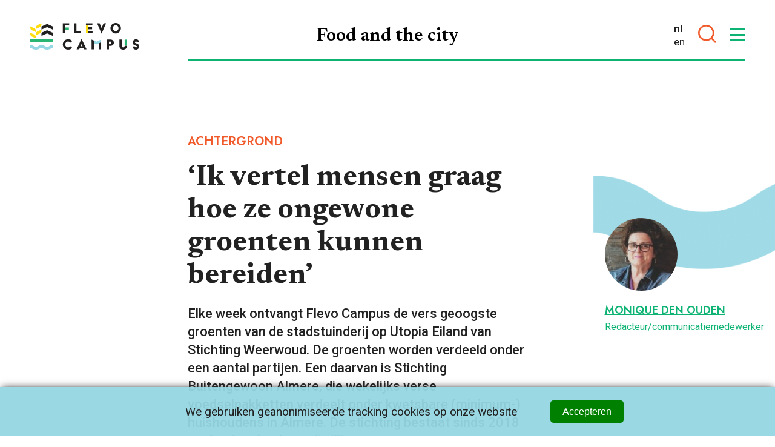

--- FILE ---
content_type: text/html; charset=UTF-8
request_url: https://flevocampus.nl/ik-vertel-mensen-graag-hoe-ze-ongewone-groenten-kunnen-bereiden/
body_size: 17437
content:

<!DOCTYPE html>
<!--[if IE 8 ]>    <html lang="nl-NL" class="ie8"> <![endif]-->
<!--[if IE 9 ]>    <html lang="nl-NL" class="ie9"> <![endif]-->
<!--[if (gt IE 9)|!(IE)]><!-->
<html lang="nl-NL">
<!--<![endif]-->

<head>
  <meta charset="UTF-8">
  <meta http-equiv="X-UA-Compatible" content="IE=edge">
  <meta name="viewport" content="width=device-width, initial-scale=1, user-scalable=no">
  <meta name="format-detection" content="telephone=no">
  <meta name="description" content="">
  <meta name="google-site-verification" content="otk9RHVl87Ik4RKUleefToks0BuxmxeL7eE7DHwvO24" />  <link rel="profile" href="http://gmpg.org/xfn/11" />
  <link rel="shortcut icon" href="https://flevocampus.nl/wp-content/themes/flevocampus/static/img/favicon.png" type="image/x-icon">
  <link rel="icon" href="https://flevocampus.nl/wp-content/themes/flevocampus/static/img/favicon.png" type="image/x-icon">
  
  <!-- Google Tag Manager -->
  <script>(function(w,d,s,l,i){w[l]=w[l]||[];w[l].push({'gtm.start':
  new Date().getTime(),event:'gtm.js'});var f=d.getElementsByTagName(s)[0],
  j=d.createElement(s),dl=l!='dataLayer'?'&l='+l:'';j.async=true;j.src=
  'https://www.googletagmanager.com/gtm.js?id='+i+dl;f.parentNode.insertBefore(j,f);
  })(window,document,'script','dataLayer','GTM-M4JHSPLG');</script>
  <!-- End Google Tag Manager -->
  <meta name='robots' content='index, follow, max-image-preview:large, max-snippet:-1, max-video-preview:-1' />
	<style>img:is([sizes="auto" i], [sizes^="auto," i]) { contain-intrinsic-size: 3000px 1500px }</style>
	
	<!-- This site is optimized with the Yoast SEO plugin v24.6 - https://yoast.com/wordpress/plugins/seo/ -->
	<title>‘Ik vertel mensen graag hoe ze ongewone groenten kunnen bereiden’ | Flevo Campus</title>
	<link rel="canonical" href="https://flevocampus.nl/ik-vertel-mensen-graag-hoe-ze-ongewone-groenten-kunnen-bereiden/" />
	<meta property="og:locale" content="nl_NL" />
	<meta property="og:type" content="article" />
	<meta property="og:title" content="‘Ik vertel mensen graag hoe ze ongewone groenten kunnen bereiden’ | Flevo Campus" />
	<meta property="og:description" content="Elke week ontvangt Flevo Campus de vers geoogste groenten van de stadstuinderij op Utopia Eiland van Stichting Weerwoud. De groenten worden verdeeld onder een aantal partijen. Een daarvan is Stichting Buitengewoon Almere, die wekelijks verse voedselpakketten verdeelt onder kwetsbare (minimum-) huishoudens in Almere. De stichting bestaat sinds 2018 en draait geheel op vrijwilligers." />
	<meta property="og:url" content="https://flevocampus.nl/ik-vertel-mensen-graag-hoe-ze-ongewone-groenten-kunnen-bereiden/" />
	<meta property="og:site_name" content="Flevo Campus" />
	<meta property="article:publisher" content="https://www.facebook.com/flevocampus" />
	<meta property="article:published_time" content="2023-11-28T15:25:49+00:00" />
	<meta property="article:modified_time" content="2025-05-14T13:48:06+00:00" />
	<meta property="og:image" content="https://flevocampus.nl/wp-content/uploads/2023/11/buitengewoon-almere-II.jpg" />
	<meta property="og:image:width" content="2016" />
	<meta property="og:image:height" content="1512" />
	<meta property="og:image:type" content="image/jpeg" />
	<meta name="author" content="Monique den Ouden" />
	<meta name="twitter:card" content="summary_large_image" />
	<meta name="twitter:creator" content="@flevocampus" />
	<meta name="twitter:site" content="@flevocampus" />
	<meta name="twitter:label1" content="Geschreven door" />
	<meta name="twitter:data1" content="Monique den Ouden" />
	<meta name="twitter:label2" content="Geschatte leestijd" />
	<meta name="twitter:data2" content="5 minuten" />
	<script type="application/ld+json" class="yoast-schema-graph">{"@context":"https://schema.org","@graph":[{"@type":"Article","@id":"https://flevocampus.nl/ik-vertel-mensen-graag-hoe-ze-ongewone-groenten-kunnen-bereiden/#article","isPartOf":{"@id":"https://flevocampus.nl/ik-vertel-mensen-graag-hoe-ze-ongewone-groenten-kunnen-bereiden/"},"author":{"name":"Monique den Ouden","@id":"https://flevocampus.nl/#/schema/person/2f73d8b8b0c7c8d71bd76976d09727a7"},"headline":"‘Ik vertel mensen graag hoe ze ongewone groenten kunnen bereiden’","datePublished":"2023-11-28T15:25:49+00:00","dateModified":"2025-05-14T13:48:06+00:00","mainEntityOfPage":{"@id":"https://flevocampus.nl/ik-vertel-mensen-graag-hoe-ze-ongewone-groenten-kunnen-bereiden/"},"wordCount":10,"publisher":{"@id":"https://flevocampus.nl/#organization"},"image":{"@id":"https://flevocampus.nl/ik-vertel-mensen-graag-hoe-ze-ongewone-groenten-kunnen-bereiden/#primaryimage"},"thumbnailUrl":"https://flevocampus.nl/wp-content/uploads/2023/11/buitengewoon-almere-II.jpg","inLanguage":"nl-NL"},{"@type":"WebPage","@id":"https://flevocampus.nl/ik-vertel-mensen-graag-hoe-ze-ongewone-groenten-kunnen-bereiden/","url":"https://flevocampus.nl/ik-vertel-mensen-graag-hoe-ze-ongewone-groenten-kunnen-bereiden/","name":"‘Ik vertel mensen graag hoe ze ongewone groenten kunnen bereiden’ | Flevo Campus","isPartOf":{"@id":"https://flevocampus.nl/#website"},"primaryImageOfPage":{"@id":"https://flevocampus.nl/ik-vertel-mensen-graag-hoe-ze-ongewone-groenten-kunnen-bereiden/#primaryimage"},"image":{"@id":"https://flevocampus.nl/ik-vertel-mensen-graag-hoe-ze-ongewone-groenten-kunnen-bereiden/#primaryimage"},"thumbnailUrl":"https://flevocampus.nl/wp-content/uploads/2023/11/buitengewoon-almere-II.jpg","datePublished":"2023-11-28T15:25:49+00:00","dateModified":"2025-05-14T13:48:06+00:00","breadcrumb":{"@id":"https://flevocampus.nl/ik-vertel-mensen-graag-hoe-ze-ongewone-groenten-kunnen-bereiden/#breadcrumb"},"inLanguage":"nl-NL","potentialAction":[{"@type":"ReadAction","target":["https://flevocampus.nl/ik-vertel-mensen-graag-hoe-ze-ongewone-groenten-kunnen-bereiden/"]}]},{"@type":"ImageObject","inLanguage":"nl-NL","@id":"https://flevocampus.nl/ik-vertel-mensen-graag-hoe-ze-ongewone-groenten-kunnen-bereiden/#primaryimage","url":"https://flevocampus.nl/wp-content/uploads/2023/11/buitengewoon-almere-II.jpg","contentUrl":"https://flevocampus.nl/wp-content/uploads/2023/11/buitengewoon-almere-II.jpg","width":2016,"height":1512},{"@type":"BreadcrumbList","@id":"https://flevocampus.nl/ik-vertel-mensen-graag-hoe-ze-ongewone-groenten-kunnen-bereiden/#breadcrumb","itemListElement":[{"@type":"ListItem","position":1,"name":"Home","item":"https://flevocampus.nl/"},{"@type":"ListItem","position":2,"name":"‘Ik vertel mensen graag hoe ze ongewone groenten kunnen bereiden’"}]},{"@type":"WebSite","@id":"https://flevocampus.nl/#website","url":"https://flevocampus.nl/","name":"Flevo Campus","description":"","publisher":{"@id":"https://flevocampus.nl/#organization"},"potentialAction":[{"@type":"SearchAction","target":{"@type":"EntryPoint","urlTemplate":"https://flevocampus.nl/?s={search_term_string}"},"query-input":{"@type":"PropertyValueSpecification","valueRequired":true,"valueName":"search_term_string"}}],"inLanguage":"nl-NL"},{"@type":"Organization","@id":"https://flevocampus.nl/#organization","name":"Flevo Campus","url":"https://flevocampus.nl/","logo":{"@type":"ImageObject","inLanguage":"nl-NL","@id":"https://flevocampus.nl/#/schema/logo/image/","url":"https://flevocampus.nl/wp-content/uploads/2022/06/flevocampus_logo.png","contentUrl":"https://flevocampus.nl/wp-content/uploads/2022/06/flevocampus_logo.png","width":263,"height":93,"caption":"Flevo Campus"},"image":{"@id":"https://flevocampus.nl/#/schema/logo/image/"},"sameAs":["https://www.facebook.com/flevocampus","https://x.com/flevocampus","https://www.instagram.com/flevocampus","https://www.linkedin.com/company/flevocampus"]},{"@type":"Person","@id":"https://flevocampus.nl/#/schema/person/2f73d8b8b0c7c8d71bd76976d09727a7","name":"Monique den Ouden","image":{"@type":"ImageObject","inLanguage":"nl-NL","@id":"https://flevocampus.nl/#/schema/person/image/","url":"https://secure.gravatar.com/avatar/5f23d0f96dabbdc84e4bab14387d4b60?s=96&d=mm&r=g","contentUrl":"https://secure.gravatar.com/avatar/5f23d0f96dabbdc84e4bab14387d4b60?s=96&d=mm&r=g","caption":"Monique den Ouden"}}]}</script>
	<!-- / Yoast SEO plugin. -->


<link rel='dns-prefetch' href='//ajax.googleapis.com' />

<link rel='stylesheet' id='park-cookiebar-css-css' href='https://flevocampus.nl/wp-content/plugins/park-cookies-system/core/style.css?ver=1.1' type='text/css' media='all' />
<link rel='stylesheet' id='wp-block-library-css' href='https://flevocampus.nl/wp-includes/css/dist/block-library/style.min.css?ver=6.7.2' type='text/css' media='all' />
<style id='classic-theme-styles-inline-css' type='text/css'>
/*! This file is auto-generated */
.wp-block-button__link{color:#fff;background-color:#32373c;border-radius:9999px;box-shadow:none;text-decoration:none;padding:calc(.667em + 2px) calc(1.333em + 2px);font-size:1.125em}.wp-block-file__button{background:#32373c;color:#fff;text-decoration:none}
</style>
<style id='global-styles-inline-css' type='text/css'>
:root{--wp--preset--aspect-ratio--square: 1;--wp--preset--aspect-ratio--4-3: 4/3;--wp--preset--aspect-ratio--3-4: 3/4;--wp--preset--aspect-ratio--3-2: 3/2;--wp--preset--aspect-ratio--2-3: 2/3;--wp--preset--aspect-ratio--16-9: 16/9;--wp--preset--aspect-ratio--9-16: 9/16;--wp--preset--color--black: #000000;--wp--preset--color--cyan-bluish-gray: #abb8c3;--wp--preset--color--white: #ffffff;--wp--preset--color--pale-pink: #f78da7;--wp--preset--color--vivid-red: #cf2e2e;--wp--preset--color--luminous-vivid-orange: #ff6900;--wp--preset--color--luminous-vivid-amber: #fcb900;--wp--preset--color--light-green-cyan: #7bdcb5;--wp--preset--color--vivid-green-cyan: #00d084;--wp--preset--color--pale-cyan-blue: #8ed1fc;--wp--preset--color--vivid-cyan-blue: #0693e3;--wp--preset--color--vivid-purple: #9b51e0;--wp--preset--gradient--vivid-cyan-blue-to-vivid-purple: linear-gradient(135deg,rgba(6,147,227,1) 0%,rgb(155,81,224) 100%);--wp--preset--gradient--light-green-cyan-to-vivid-green-cyan: linear-gradient(135deg,rgb(122,220,180) 0%,rgb(0,208,130) 100%);--wp--preset--gradient--luminous-vivid-amber-to-luminous-vivid-orange: linear-gradient(135deg,rgba(252,185,0,1) 0%,rgba(255,105,0,1) 100%);--wp--preset--gradient--luminous-vivid-orange-to-vivid-red: linear-gradient(135deg,rgba(255,105,0,1) 0%,rgb(207,46,46) 100%);--wp--preset--gradient--very-light-gray-to-cyan-bluish-gray: linear-gradient(135deg,rgb(238,238,238) 0%,rgb(169,184,195) 100%);--wp--preset--gradient--cool-to-warm-spectrum: linear-gradient(135deg,rgb(74,234,220) 0%,rgb(151,120,209) 20%,rgb(207,42,186) 40%,rgb(238,44,130) 60%,rgb(251,105,98) 80%,rgb(254,248,76) 100%);--wp--preset--gradient--blush-light-purple: linear-gradient(135deg,rgb(255,206,236) 0%,rgb(152,150,240) 100%);--wp--preset--gradient--blush-bordeaux: linear-gradient(135deg,rgb(254,205,165) 0%,rgb(254,45,45) 50%,rgb(107,0,62) 100%);--wp--preset--gradient--luminous-dusk: linear-gradient(135deg,rgb(255,203,112) 0%,rgb(199,81,192) 50%,rgb(65,88,208) 100%);--wp--preset--gradient--pale-ocean: linear-gradient(135deg,rgb(255,245,203) 0%,rgb(182,227,212) 50%,rgb(51,167,181) 100%);--wp--preset--gradient--electric-grass: linear-gradient(135deg,rgb(202,248,128) 0%,rgb(113,206,126) 100%);--wp--preset--gradient--midnight: linear-gradient(135deg,rgb(2,3,129) 0%,rgb(40,116,252) 100%);--wp--preset--font-size--small: 13px;--wp--preset--font-size--medium: 20px;--wp--preset--font-size--large: 36px;--wp--preset--font-size--x-large: 42px;--wp--preset--spacing--20: 0.44rem;--wp--preset--spacing--30: 0.67rem;--wp--preset--spacing--40: 1rem;--wp--preset--spacing--50: 1.5rem;--wp--preset--spacing--60: 2.25rem;--wp--preset--spacing--70: 3.38rem;--wp--preset--spacing--80: 5.06rem;--wp--preset--shadow--natural: 6px 6px 9px rgba(0, 0, 0, 0.2);--wp--preset--shadow--deep: 12px 12px 50px rgba(0, 0, 0, 0.4);--wp--preset--shadow--sharp: 6px 6px 0px rgba(0, 0, 0, 0.2);--wp--preset--shadow--outlined: 6px 6px 0px -3px rgba(255, 255, 255, 1), 6px 6px rgba(0, 0, 0, 1);--wp--preset--shadow--crisp: 6px 6px 0px rgba(0, 0, 0, 1);}:where(.is-layout-flex){gap: 0.5em;}:where(.is-layout-grid){gap: 0.5em;}body .is-layout-flex{display: flex;}.is-layout-flex{flex-wrap: wrap;align-items: center;}.is-layout-flex > :is(*, div){margin: 0;}body .is-layout-grid{display: grid;}.is-layout-grid > :is(*, div){margin: 0;}:where(.wp-block-columns.is-layout-flex){gap: 2em;}:where(.wp-block-columns.is-layout-grid){gap: 2em;}:where(.wp-block-post-template.is-layout-flex){gap: 1.25em;}:where(.wp-block-post-template.is-layout-grid){gap: 1.25em;}.has-black-color{color: var(--wp--preset--color--black) !important;}.has-cyan-bluish-gray-color{color: var(--wp--preset--color--cyan-bluish-gray) !important;}.has-white-color{color: var(--wp--preset--color--white) !important;}.has-pale-pink-color{color: var(--wp--preset--color--pale-pink) !important;}.has-vivid-red-color{color: var(--wp--preset--color--vivid-red) !important;}.has-luminous-vivid-orange-color{color: var(--wp--preset--color--luminous-vivid-orange) !important;}.has-luminous-vivid-amber-color{color: var(--wp--preset--color--luminous-vivid-amber) !important;}.has-light-green-cyan-color{color: var(--wp--preset--color--light-green-cyan) !important;}.has-vivid-green-cyan-color{color: var(--wp--preset--color--vivid-green-cyan) !important;}.has-pale-cyan-blue-color{color: var(--wp--preset--color--pale-cyan-blue) !important;}.has-vivid-cyan-blue-color{color: var(--wp--preset--color--vivid-cyan-blue) !important;}.has-vivid-purple-color{color: var(--wp--preset--color--vivid-purple) !important;}.has-black-background-color{background-color: var(--wp--preset--color--black) !important;}.has-cyan-bluish-gray-background-color{background-color: var(--wp--preset--color--cyan-bluish-gray) !important;}.has-white-background-color{background-color: var(--wp--preset--color--white) !important;}.has-pale-pink-background-color{background-color: var(--wp--preset--color--pale-pink) !important;}.has-vivid-red-background-color{background-color: var(--wp--preset--color--vivid-red) !important;}.has-luminous-vivid-orange-background-color{background-color: var(--wp--preset--color--luminous-vivid-orange) !important;}.has-luminous-vivid-amber-background-color{background-color: var(--wp--preset--color--luminous-vivid-amber) !important;}.has-light-green-cyan-background-color{background-color: var(--wp--preset--color--light-green-cyan) !important;}.has-vivid-green-cyan-background-color{background-color: var(--wp--preset--color--vivid-green-cyan) !important;}.has-pale-cyan-blue-background-color{background-color: var(--wp--preset--color--pale-cyan-blue) !important;}.has-vivid-cyan-blue-background-color{background-color: var(--wp--preset--color--vivid-cyan-blue) !important;}.has-vivid-purple-background-color{background-color: var(--wp--preset--color--vivid-purple) !important;}.has-black-border-color{border-color: var(--wp--preset--color--black) !important;}.has-cyan-bluish-gray-border-color{border-color: var(--wp--preset--color--cyan-bluish-gray) !important;}.has-white-border-color{border-color: var(--wp--preset--color--white) !important;}.has-pale-pink-border-color{border-color: var(--wp--preset--color--pale-pink) !important;}.has-vivid-red-border-color{border-color: var(--wp--preset--color--vivid-red) !important;}.has-luminous-vivid-orange-border-color{border-color: var(--wp--preset--color--luminous-vivid-orange) !important;}.has-luminous-vivid-amber-border-color{border-color: var(--wp--preset--color--luminous-vivid-amber) !important;}.has-light-green-cyan-border-color{border-color: var(--wp--preset--color--light-green-cyan) !important;}.has-vivid-green-cyan-border-color{border-color: var(--wp--preset--color--vivid-green-cyan) !important;}.has-pale-cyan-blue-border-color{border-color: var(--wp--preset--color--pale-cyan-blue) !important;}.has-vivid-cyan-blue-border-color{border-color: var(--wp--preset--color--vivid-cyan-blue) !important;}.has-vivid-purple-border-color{border-color: var(--wp--preset--color--vivid-purple) !important;}.has-vivid-cyan-blue-to-vivid-purple-gradient-background{background: var(--wp--preset--gradient--vivid-cyan-blue-to-vivid-purple) !important;}.has-light-green-cyan-to-vivid-green-cyan-gradient-background{background: var(--wp--preset--gradient--light-green-cyan-to-vivid-green-cyan) !important;}.has-luminous-vivid-amber-to-luminous-vivid-orange-gradient-background{background: var(--wp--preset--gradient--luminous-vivid-amber-to-luminous-vivid-orange) !important;}.has-luminous-vivid-orange-to-vivid-red-gradient-background{background: var(--wp--preset--gradient--luminous-vivid-orange-to-vivid-red) !important;}.has-very-light-gray-to-cyan-bluish-gray-gradient-background{background: var(--wp--preset--gradient--very-light-gray-to-cyan-bluish-gray) !important;}.has-cool-to-warm-spectrum-gradient-background{background: var(--wp--preset--gradient--cool-to-warm-spectrum) !important;}.has-blush-light-purple-gradient-background{background: var(--wp--preset--gradient--blush-light-purple) !important;}.has-blush-bordeaux-gradient-background{background: var(--wp--preset--gradient--blush-bordeaux) !important;}.has-luminous-dusk-gradient-background{background: var(--wp--preset--gradient--luminous-dusk) !important;}.has-pale-ocean-gradient-background{background: var(--wp--preset--gradient--pale-ocean) !important;}.has-electric-grass-gradient-background{background: var(--wp--preset--gradient--electric-grass) !important;}.has-midnight-gradient-background{background: var(--wp--preset--gradient--midnight) !important;}.has-small-font-size{font-size: var(--wp--preset--font-size--small) !important;}.has-medium-font-size{font-size: var(--wp--preset--font-size--medium) !important;}.has-large-font-size{font-size: var(--wp--preset--font-size--large) !important;}.has-x-large-font-size{font-size: var(--wp--preset--font-size--x-large) !important;}
:where(.wp-block-post-template.is-layout-flex){gap: 1.25em;}:where(.wp-block-post-template.is-layout-grid){gap: 1.25em;}
:where(.wp-block-columns.is-layout-flex){gap: 2em;}:where(.wp-block-columns.is-layout-grid){gap: 2em;}
:root :where(.wp-block-pullquote){font-size: 1.5em;line-height: 1.6;}
</style>
<link rel='stylesheet' id='styles-css' href='https://flevocampus.nl/wp-content/themes/flevocampus/css/dist/style.css?ver=1.125' type='text/css' media='all' />
<script type="text/javascript" src="https://ajax.googleapis.com/ajax/libs/jquery/3.5.1/jquery.min.js?ver=3.5.1" id="jquery-js"></script>
<link rel='shortlink' href='https://flevocampus.nl/?p=7673' />
</head>

<body class="post-template-default single single-post postid-7673 single-format-standard">
  <!-- Google Tag Manager (noscript) -->
  <noscript><iframe src="https://www.googletagmanager.com/ns.html?id=GTM-M4JHSPLG"  height="0" width="0" style="display:none;visibility:hidden"></iframe></noscript>
  <!-- End Google Tag Manager (noscript) -->
  <div data-rocket-location-hash="51d807f2fdd382ed7ffbda0c44309548" data-component-site-header>
	<div data-rocket-location-hash="d6e2c2030fcacffc70bee706199508a7" class="heat-zone"></div>
	<header data-rocket-location-hash="9743db0d800bfb6875b0e0fac69da23c" class="header">
		<span class="heading-02 site-heading">Food and the city</span>
		<div data-rocket-location-hash="4a8fe5265170b7d44b570d94a7796c70" class="background"></div>
		<nav class="navigation" data-site-nav>

			<a href="https://flevocampus.nl/" title="Terug naar de homepage" class="logo">
				<span class="custom-icon icon-logo"><svg version="1.1" id="Layer_1" xmlns="http://www.w3.org/2000/svg" xmlns:xlink="http://www.w3.org/1999/xlink" x="0px" y="0px"
	 viewBox="0 0 710.4 173.2" enable-background="new 0 0 710.4 173.2" xml:space="preserve">
<g>
	<path fill="#221f1f" d="M212.2,2.1h40.9v13.7h-25.4v49.6h-15.5V2.1z"/>
	<path fill="#221f1f" d="M285.9,2.1h15.5v50.1H329v13.3h-43.1V2.1z"/>
	<path fill="#221f1f" d="M435.9,2.1h16.2l12.8,30.5l12.8-30.5h16.2l-28,65.5h-1.9L435.9,2.1z"/>
	<polygon fill="#221f1f" points="378.5,15.8 404.9,15.8 404.9,2.1 362.9,2.1 362.9,15.8 	"/>
	<rect x="378.5" y="52.2" fill="#221f1f" width="27.6" height="13.3"/>
	<rect x="378.5" y="27.3" fill="#221f1f" width="24.4" height="13.5"/>
	<rect x="227.8" y="29.3" fill="#2BB573" width="23.9" height="15.5"/>
	<rect x="362.9" y="15.9" fill="#FFDD0F" width="15.5" height="49.6"/>
	<path fill="#221f1f" d="M591,33.8C591,14.9,576.8,0,556.9,0c-20.1,0-34.1,14.9-34.1,33.8c0,0.1,0,0.1,0,0.2h0
		c0,18.8,15.3,34.1,34.1,34.1S591,52.8,591,34h0C591,33.9,591,33.9,591,33.8z M556.9,52.4c-10.2,0-18.4-8.2-18.4-18.4h0
		c0-0.1,0-0.1,0-0.2c0-10.7,7.1-19.1,18.4-19.1c11.2,0,18.4,8.5,18.4,19.1c0,0.1,0,0.1,0,0.2h0C575.3,44.1,567,52.4,556.9,52.4z"/>
	<path fill="#221f1f" d="M246.5,105.6c12,0,20.4,4.5,27.1,11.6L263,127.4c-4.4-4.3-10.1-7.1-16.5-7.1c-11.3,0-18.6,8.5-18.6,19.1
		c0,10.7,7.3,19.1,18.6,19.1c6.3,0,12-2.7,16.5-7.1l10.4,10.1c-6.3,6.7-15.1,11.6-26.8,11.6c-20.1,0-34.3-14.9-34.3-33.8
		C212.2,120.5,226.4,105.6,246.5,105.6z"/>
	<polygon fill="#221f1f" points="445.6,123.4 445.6,171.1 461.1,171.1 461.1,124.1 	"/>
	<path fill="#221f1f" d="M497.6,107.7h26.5c13,0,20.6,9.6,20.6,20.3c0,11.8-8.9,20.3-20.6,20.3H513v22.8h-15.4V107.7z M522.6,135
		c4,0,6.2-3.7,6.2-7.4c0-3.5-2.1-6.7-6.2-6.7H513v14H522.6z"/>
	<path fill="#221f1f" d="M581.1,107.7h15.4v39.7c0,8.5,4,11.4,9.4,11.4c5.9,0,9.6-3,9.6-11.4l0,0H631v2.3c0,15-11.2,23.4-25.1,23.4
		c-14.5,0-24.8-8.9-24.8-23.4V107.7z"/>
	<path fill="#221f1f" d="M682.4,152.5c0,3.7,3,6.7,6.5,6.7c3.9,0,6.3-2.2,6.3-5.5c0-4.8-6.2-6.1-11.4-7.9
		c-10.7-3.8-16.6-8.8-16.6-19.6c0-11.2,9.6-20.5,21.5-20.5c14,0,20.7,9,21.5,20.7h-14.6c0-3.6-2.2-6.5-6.5-6.5c-3.4,0-6.7,2-6.7,6.1
		c0,4.8,5.8,5.6,11.2,7.2c11.3,3.4,16.6,9.7,16.6,19.6c0,11.2-9.5,20.5-21.4,20.5c-13.8,0-21.7-9.3-21.7-20.7H682.4z"/>
	<polygon fill="#96D7E4" points="430.6,139.1 399.9,125.6 399.9,107.7 430.6,121.3 461.1,107.8 461.1,125.7 	"/>
	<rect x="615.5" y="107.7" fill="#2BB573" width="15.5" height="39.7"/>
	<polyline fill="#221f1f" points="415.4,114.6 399.9,107.7 399.9,171.1 415.4,171.1 	"/>
	<path fill="#221f1f" d="M350,171.1h16.7l-31.1-65.5h-2.7l-21.4,45.5h0l-6.4,13.6h0l-3,6.4h16.7l3-6.4h25.1l-0.1-0.1h0L350,171.1z
		 M340.5,151.1h-12.8l6.3-13.7h0.2l6.4,14L340.5,151.1z"/>
	<path fill="#FFDD0F" d="M73.2,2.1L47.4,13.5c-6.6,2.9-10.8,9.4-10.8,16.6v8.5l25.8-11.4c6.6-2.9,10.8-9.4,10.8-16.6V2.1z"/>
	<path fill="#FFDD0F" d="M0,22.5l25.8,11.4c6.6,2.9,10.8,9.4,10.8,16.6v8.5L10.8,47.6C4.2,44.7,0,38.2,0,31V22.5z"/>
	<path fill="#FFDD0F" d="M73.2,42.8L47.4,54.2c-6.6,2.9-10.8,9.4-10.8,16.6v8.5l25.8-11.4c6.6-2.9,10.8-9.4,10.8-16.6V42.8z"/>
	<path fill="#FFDD0F" d="M0,63.1l25.8,11.4c6.6,2.9,10.8,9.4,10.8,16.6v8.5L10.8,88.3C4.2,85.4,0,78.9,0,71.7V63.1z"/>
	<rect x="0" y="105.4" fill="#2BB573" width="146.4" height="18.6"/>
	<path fill="#96D7E4" d="M126.7,149c-5.2,3.7-11.1,5.5-17,5.5c-5.9,0.1-11.8-1.7-17-5.5c-5.9-4.2-12.7-6.4-19.6-6.4
		c-6.9-0.1-13.7,2.1-19.6,6.4c-5.2,3.7-11.1,5.5-17,5.5c-5.9,0.1-11.8-1.7-17-5.5c-5.9-4.2-12.7-6.4-19.6-6.4v18.6
		c2.9,0,5.9,0.9,8.5,2.8c8.5,6.1,18.2,9.2,28.1,9.1c9.9,0.1,19.6-3.1,28.1-9.1c2.6-1.8,5.6-2.8,8.5-2.8c2.9,0,5.9,0.9,8.5,2.8
		c8.5,6.1,18.2,9.2,28.1,9.1c9.9,0.1,19.6-3.1,28.1-9.1c2.6-1.8,5.6-2.8,8.5-2.8v-18.6C139.4,142.5,132.6,144.7,126.7,149z"/>
	<polygon fill="#221f1f" points="109.8,6.3 73.2,22.5 73.2,42.8 109.8,26.7 146.4,42.8 146.4,22.5 	"/>
	<polygon fill="#221f1f" points="109.8,47 73.2,63.1 73.2,83.5 109.8,67.3 146.4,83.5 146.4,63.1 	"/>
</g>
</svg>
</span>			</a>
			<div class="nav-control-wrapper">
			<div class="navigation-wrapper">
				<ul id="menu-hoofdmenu" class=""><li class="menu-item-has-children"><a href="https://flevocampus.nl/missie/"><span>Doelen</span></a>
<div class="sub-menu"><div class="sub-menu-inner"><ul>
	<li><a href="https://flevocampus.nl/missie/"><span>Missie</span></a></li>
	<li><a href="https://flevocampus.nl/over/partners/"><span>Partners</span></a></li>
	<li><a href="https://flevocampus.nl/kennisvoucher-voor-ondernemers/"><span>Vouchers voor ondernemers</span></a></li>
</ul></div></div>
</li>
<li class="menu-item-has-children"><a href="https://flevocampus.nl/programmas/"><span>Programma’s</span></a>
<div class="sub-menu"><div class="sub-menu-inner"><ul>
	<li><a href="https://flevocampus.nl/programmas/smaak-van-morgen/"><span>Smaak van Morgen</span></a></li>
	<li><a href="https://flevocampus.nl/programmas/supermarkt-van-morgen/"><span>Supermarkt van Morgen</span></a></li>
	<li><a href="https://flevocampus.nl/programmas/stadslandbouw-van-morgen/"><span>Stadslandbouw van Morgen</span></a></li>
	<li><a href="https://flevocampus.nl/flevo-lokaal/"><span>Flevo Lokaal</span></a></li>
	<li><a href="https://flevocampus.nl/foodpioneers/"><span>Food Pioneers Program</span></a></li>
</ul></div></div>
</li>
<li class="menu-item-has-children"><a href="https://flevocampus.nl/voor-wie/"><span>Voor wie</span></a>
<div class="sub-menu"><div class="sub-menu-inner"><ul>
	<li><a href="https://flevocampus.nl/ondernemers"><span>Ondernemers</span></a></li>
	<li><a href="https://flevocampus.nl/goed-voedsel-is-goed-beleid/"><span>Overheden</span></a></li>
	<li><a href="https://flevocampus.nl/onderzoek-onderwijs/"><span>Onderzoek &#038; Onderwijs</span></a></li>
	<li><a href="https://flevocampus.nl/burgers-consumenten-het-bewijs-van-de-pudding-zit-hem-in-het-eten-ervan/"><span>Burgers</span></a></li>
</ul></div></div>
</li>
<li class="menu-item-has-children"><a href="https://flevocampus.nl/discover/kennisbank/"><span>Ontdekken</span></a>
<div class="sub-menu"><div class="sub-menu-inner"><ul>
	<li><a href="https://flevocampus.nl/discover/kennisbank/"><span>Kennisbank</span></a></li>
	<li><a href="https://flevocampus.nl/agenda/"><span>Agenda</span></a></li>
	<li><a href="https://flevocampus.nl/discover/nieuws/"><span>Nieuws</span></a></li>
	<li><a href="https://flevocampus.nl/kennisvouchers-voor-ondernemers/"><span>Eigen onderzoek</span></a></li>
</ul></div></div>
</li>
<li class="menu-item-has-children"><a href="https://flevocampus.nl/over/"><span>Over</span></a>
<div class="sub-menu"><div class="sub-menu-inner"><ul>
	<li><a href="https://flevocampus.nl/over/het-team/"><span>Het team</span></a></li>
	<li><a href="https://flevocampus.nl/over/wat-we-doen/"><span>Wat we doen</span></a></li>
	<li><a href="https://flevocampus.nl/over/contact/"><span>Contact &#038; locatie</span></a></li>
</ul></div></div>
</li>
<li class="menu-item-has-children"><a href="https://www.foodpioneers.nl/"><span>FOOD PIONEERS</span></a>
<div class="sub-menu"><div class="sub-menu-inner"><ul>
	<li><a href="https://www.foodpioneers.nl/onze-missie"><span>Onze missie</span></a></li>
	<li><a href="https://www.foodpioneers.nl/food-labs"><span>Food Labs</span></a></li>
	<li><a href="https://www.foodpioneers.nl/food-programs"><span>Food Programs</span></a></li>
	<li><a href="https://www.foodpioneers.nl/food-campus"><span>Food Campus</span></a></li>
</ul></div></div>
</li>
</ul>			</div>

			<div class="controls">
				<div data-component-language-switcher><span class="active">nl</span><a href="https://flevocampus.nl/en/" title="English">en</a></div>
				<div data-component-site-header-search>
	<button type="button" class="button search-toggle">
		<span class="custom-icon icon-search"><svg version="1.1" id="Layer_1" xmlns="http://www.w3.org/2000/svg" xmlns:xlink="http://www.w3.org/1999/xlink" x="0px" y="0px"
	 viewBox="0 0 23.7 23.7" enable-background="new 0 0 23.7 23.7" xml:space="preserve">
<path d="M23.7,22.2l-5-5C22.1,13,21.8,6.9,18,3.1C13.9-1,7.2-1,3.1,3.1S-1,13.9,3.1,18c3.8,3.8,9.9,4.1,14.1,0.7l5,5L23.7,22.2z
	 M4.6,16.4c-3.3-3.3-3.3-8.6,0-11.8s8.6-3.3,11.8,0s3.3,8.6,0,11.8c0,0,0,0,0,0C13.1,19.7,7.9,19.7,4.6,16.4z"/>
</svg>
</span>	</button>
</div>				<button data-site-nav-toggle class="button navigation-toggle-button">
					<span class="line line-1"></span>
					<span class="line line-2"></span>
					<span class="line line-3"></span>
				</button>
			</div>
			</div>

		</nav>
		<div data-rocket-location-hash="6515057a7120c9ff87f4721a471a14b9" class="search-positioner">
			<div class="fade-filter"></div>
			<div data-component-search-bar>
	<div data-rocket-location-hash="f4afd289ff14f744130a7b4f21e167bb" class="content">
		<form class="search-form" method="get" action="https://flevocampus.nl">
			<input class="input" type="text" placeholder="Zoeken..." name="s" value="" >
			<button class="button submit" type="submit">
				<span class="custom-icon icon-search"><svg version="1.1" id="Layer_1" xmlns="http://www.w3.org/2000/svg" xmlns:xlink="http://www.w3.org/1999/xlink" x="0px" y="0px"
	 viewBox="0 0 23.7 23.7" enable-background="new 0 0 23.7 23.7" xml:space="preserve">
<path d="M23.7,22.2l-5-5C22.1,13,21.8,6.9,18,3.1C13.9-1,7.2-1,3.1,3.1S-1,13.9,3.1,18c3.8,3.8,9.9,4.1,14.1,0.7l5,5L23.7,22.2z
	 M4.6,16.4c-3.3-3.3-3.3-8.6,0-11.8s8.6-3.3,11.8,0s3.3,8.6,0,11.8c0,0,0,0,0,0C13.1,19.7,7.9,19.7,4.6,16.4z"/>
</svg>
</span>			</button>
		</form>
		<span class="custom-icon icon-plant"><svg version="1.1" id="Layer_1" xmlns="http://www.w3.org/2000/svg" xmlns:xlink="http://www.w3.org/1999/xlink" x="0px" y="0px"
	 viewBox="0 0 322.1 783.1" enable-background="new 0 0 322.1 783.1" xml:space="preserve">
<g>
	<path d="M212.1,225.8c-25.6,11.1-42.7,29.5-49,56.9c-3.9,16.8-1.1,34.1-1.7,51.2c-0.1,3.1,1.6,2.6,3.6,1.7
		c5.1-2.3,10.3-4.5,15.5-6.8c31.2-13.7,62.5-27.5,93.7-41.2c16.7-7.3,29.3-19.1,38.1-35c4.9-8.8,7-18.5,9.5-28.1
		c0-15.6,0-31.3,0-46.9c-5.8,2.6-11.5,5.1-17.3,7.7C273.8,198.9,243,212.5,212.1,225.8z"/>
	<path d="M212.1,583.3c-25.6,11.1-42.7,29.5-49,56.9c-3.9,16.8-1.1,34.1-1.7,51.2c-0.1,3.1,1.6,2.6,3.6,1.7
		c5.1-2.3,10.3-4.5,15.5-6.8c31.2-13.7,62.5-27.5,93.7-41.2c16.7-7.3,29.3-19.1,38.1-35c4.9-8.8,7-18.5,9.5-28.1
		c0-15.6,0-31.3,0-46.9c-5.8,2.6-11.5,5.1-17.3,7.7C273.8,556.3,243,569.9,212.1,583.3z"/>
	<path d="M320.9,0c-0.4,0.3-0.7,0.7-1.2,0.9c-37.5,16.5-75.1,32.7-112.3,49.6c-24.5,11.1-39.5,30.5-44.6,56.8
		c-3.2,16.1-0.8,32.5-1.3,48.8c-0.1,3.6,1.9,2.7,3.9,1.8c5.8-2.6,11.5-5.1,17.3-7.6c29.3-12.9,58.5-25.9,87.9-38.5
		c19.1-8.2,34-20.9,43.5-39.7c4.1-8.2,5.9-17.1,7.9-26c0-14.3,0-28.6-0.1-42.9C321.8,2,323,0.4,320.9,0z"/>
	<path d="M213.9,404.6c-26.1,11.1-44,29.2-50.6,57.3c-4,17.2-1.2,34.8-1.8,52.2c-0.1,2.9,1.8,2.1,3.4,1.4
		c5.9-2.6,11.8-5.2,17.7-7.8c29.3-12.9,58.5-25.9,87.8-38.5c19.3-8.3,34.3-21.1,43.7-40.2c4-8.1,5.7-16.9,7.7-25.5
		c0-15.3,0-30.6,0-45.9c-5,2.2-10,4.3-15,6.5C275.8,377.5,245,391.3,213.9,404.6z"/>
	<path d="M39.2,372c11.9,7.1,24.9,11.6,37.5,17.2c27.1,12.1,54.3,23.9,81.4,35.9c2.8,1.3,3.4,0.5,3.4-2.3
		c0-1.6,0-3.2-0.1-4.7c0-4.7,0-9.5,0-14.2c0-4.2,0-8.3,0-12.5c0-34.8-19.3-63.2-51.3-76.6c-23.5-9.9-46.8-20.4-70.1-30.7
		c-11.8-5.2-23.7-10.4-35.5-15.5c-1.9-0.8-4.3-2.2-4.2,1.9c0.5,15.1-1.4,30.3,1.1,45.3C5.4,340.1,17.8,359.2,39.2,372z"/>
	<path d="M161.4,748.7c0-34.7-19.5-63.2-51.4-76.6c-23.4-9.8-46.5-20.3-69.7-30.5c-11.8-5.2-23.7-10.3-35.5-15.6
		c-3.3-1.5-4.8-1.1-4.6,3c0.2,6.1,0.1,12.3,0.1,20c0.4,7.1-0.6,15.8,1,24.4c5,27.1,19.2,47.9,44.3,59.4
		c37.2,17.2,74.9,33.1,112.3,49.7c2.9,1.3,3.7,0.9,3.7-2.3C161.4,769.6,161.4,759.2,161.4,748.7z"/>
	<path d="M0.2,123.8C0,158.2,20,187.5,52,200.6c20.7,8.5,41,17.9,61.5,26.9c14.4,6.3,28.8,12.6,43.2,19
		c3.6,1.6,5,1.1,4.8-3.2c-0.3-5.8-0.1-11.6-0.1-17.5c-0.1-7.4,0.3-14.8-0.5-22.2c-0.1-1.1-0.2-2.1-0.4-3.2
		c-4.3-27.4-18.6-48.3-43.4-60C79.9,122.8,41.7,107,4,90.2c-3.4-1.5-3.8-0.5-3.8,2.6C0.3,103.2,0.3,113.5,0.2,123.8z"/>
	<path d="M160.6,558.3c-4.2-27.7-18.5-48.7-43.5-60.5c-37.3-17.6-75.4-33.5-113.1-50.2c-3.7-1.6-3.7-0.1-3.7,2.8
		c0.1,10.3,0.1,20.6,0,30.9C0,515.7,20,545,52.1,558.1c20.7,8.5,41,17.9,61.5,26.9c14.3,6.3,28.5,12.6,42.8,18.8
		c4.9,2.1,5.1,1.9,5.1-3.7c0-5.7,0-11.3,0-18C161.2,574.9,161.8,566.6,160.6,558.3z"/>
</g>
</svg>
</span>	</div>
</div>

		</div>
	</header>
</div>  <div data-rocket-location-hash="f372a7580ddf31d9eb58709331490cc7" class="site-wrapper" data-site-wrapper><div data-rocket-location-hash="85acc8b2e7b3976807ec658f50cdffe0" class="page-wrapper">
	<article class="article-container page-default"">
		
<div data-component-article-intro>
	<header class="header">
	<div data-rocket-location-hash="18b103619680ab5cd4c8b72a22e20466" class="primary">
		<h2 class="category">Achtergrond</h2>
		<h1 class="heading heading-01">‘Ik vertel mensen graag hoe ze ongewone groenten kunnen bereiden’</h1>
		<div class="excerpt">
			Elke week ontvangt Flevo Campus de vers geoogste groenten van de stadstuinderij op Utopia Eiland van Stichting Weerwoud. De groenten worden verdeeld onder een aantal partijen. Een daarvan is Stichting Buitengewoon Almere, die wekelijks verse voedselpakketten verdeelt onder kwetsbare (minimum-) huishoudens in Almere. De stichting bestaat sinds 2018 en draait geheel op vrijwilligers.		</div>
		<div class="meta">
			<div class="meta-inner">
				<div class="divider-bar"></div>
				<ul class="list">
					<li class="item">
						<time class="label-01 publish-date">28 november 2023</time>
					</li>
					<li class="item">
						<span class="custom-icon icon-hourglass"><svg version="1.1" id="Layer_1" xmlns="http://www.w3.org/2000/svg" xmlns:xlink="http://www.w3.org/1999/xlink" x="0px" y="0px"
	 viewBox="0 0 79.7 97" enable-background="new 0 0 79.7 97" xml:space="preserve">
<path d="M52.8,45c12.9-7,17.7-25.4,19.4-35h4.2c1.9,0,3.3-1.5,3.3-3.3V3.3c0-1.8-1.5-3.3-3.3-3.3h-73C1.5,0,0,1.5,0,3.3v3.3
	C0,8.5,1.5,10,3.3,10h4.2C9.2,19.6,14.1,38,26.9,45c0.2,0.1,1.5,1,1.5,3.5c0,2.5-1.4,3.4-1.5,3.5c-12.9,7-17.7,25.4-19.4,35H3.3
	c-1.8,0-3.3,1.5-3.3,3.3v3.3C0,95.5,1.5,97,3.3,97h73c1.9,0,3.3-1.5,3.3-3.3v-3.3c0-1.8-1.5-3.3-3.3-3.3h-4.2
	C70.5,77.4,65.6,59,52.8,52c-0.2-0.1-1.6-1-1.6-3.5S52.7,45,52.8,45z M50.4,56.4C60.9,62.2,65.3,78,67,86.9H12.7
	c1.7-8.9,6.1-24.8,16.7-30.6c1.5-0.8,4.1-3.4,4.1-7.9s-2.6-7-4.1-7.9C18.8,34.8,14.4,19,12.7,10H67c-1.7,8.9-6.1,24.8-16.7,30.6
	c-1.5,0.8-4.1,3.4-4.1,7.9S48.8,55.5,50.4,56.4z"/>
<path d="M39.8,21.2H20.8c0,0,3.3,11.9,13.9,15.6c4.3,3.8,3,11.7,5.1,11.7c2.2,0,0.8-7.9,5.1-11.7c10.6-3.6,13.9-15.6,13.9-15.6H39.8
	z"/>
<path d="M39.8,63.5c-2.5,0-16,2.6-19.3,20.3h19.3h19.3C55.9,66.2,42.3,63.5,39.8,63.5z"/>
</svg>
</span>&nbsp;<span class="label-01 reading-time" data-reading-time>Leestijd 4 
						minuten </span>					</li>
				</ul>
			</div>
		</div>

	</div>
		<div data-rocket-location-hash="60f1f1dfd943aae797c3a7c4f41c687d" class="secondary">
		
<div data-component-article-author>
	<a href="https://flevocampus.nl/netwerk/monique-den-ouden/">
				<div class="author-image-wrapper"  style="background-image:url('https://flevocampus.nl/wp-content/uploads/2025/05/monique-portret-179x146.jpeg')" data-item-alt="monique portret" data-item-title="monique portret" data-caption="" >
		</div>
				<h3 class="author-heading">Monique den Ouden</h3>
					<p class="author-bio">Redacteur/communicatiemedewerker</p>
			</a>
</div>

	</div>

	</header>

	<div class="intro-image">
		<img src="https://flevocampus.nl/wp-content/uploads/2023/11/buitengewoon-almere-II-1260x500.jpg" alt="buitengewoon almere II" title="buitengewoon almere II" data-item-caption="" />	</div>
</div>			<div data-component-page-contentblocks>
					<div class="content-block" >
				<div data-component-explainer-article-block class="">
<div data-rocket-location-hash="cc6649b406b8c35c481b4cfabb5b6d4c" class="abs-fill background"></div>
	<div class="article-block-wrapper">
			<div class="primary">
			<div class="paragraph rich-text-container" >
												<p>In een buurthuis in Almere Buiten hebben Maria en drie medevrijwilligers op maandagochtend kratten met levensmiddelen gevuld en klaargezet. De kratten bevatten vers fruit en groenten maar ook andere levensmiddelen als brood en rijst. Er staan er zo&#8217;n twintig klaar, met labels als ‘gezin 4 personen’, ‘groot gezin’ en ‘halal’. “De kratten zijn niet heel vol vandaag”, zegt Maria. “Vaak hebben we meer te vergeven. Het aanbod kan nogal wisselen, maar de mensen weten dat”.</p>
<h3>Twee vliegen in een klap</h3>
<p>Maria is één van de circa 35 vrijwilligers die zich wekelijks inzetten voor <a href="https://www.buitengewoonalmere.nl/">Buitengewoon Almere</a>. De stichting zamelt lokaal gezond voedsel in, en verdeelt die dan onder kwetsbare (minimum-) huishoudens in Almere. De gezinnen zijn daarvoor aangemeld door lokale professionele zorghulpinstanties. Buitengewoon Almere slaat zo twee vliegen in één klap: ze gaan voedselverspilling tegen door gezonde en verse voedseloverschotten te benutten, en bestrijden armoede door deze overschotten in te zetten voor huishoudens met een klein budget.</p>
			</div>
		</div>
		<div class="secondary">
							<ul class="list">
											<li class="item">
							<div data-component-explainer class="default">
										</div>						</li>
									</ul>
								</div>

	</div>
</div>							</div>
			
			
			
			
			
			
			
			
					<div class="content-block" >
				<div data-component-explainer-article-block class="">
<div class="abs-fill background"></div>
	<div class="article-block-wrapper">
			<div class="primary">
			<div class="paragraph rich-text-container" >
												<p>Millicent Schepman begon Buitengewoon Almere in 2018. “De gemeente Almere wilde in 2017 de speerpunten armoedebestrijding en voedselverspilling aan elkaar koppelen. Ik schreef daar een plan voor en mocht dat toen uitvoeren. Zo ontstond het initiatief.” Toen de pilot afliep in 2018 richtte ze de Stichting op. “In het begin bereidden we maaltijden met het vers ingezamelde voedsel, en gaven die aan onze cliënten mee”, vertelt ze. Totdat mensen lieten weten dat ze graag zelf met de verse producten aan de slag wilden. Een ontwikkeling die ze toejuichte. “Zelf koken geeft plezier! En draagt bij aan de zelfstandigheid van mensen.”</p>
			</div>
		</div>
		<div class="secondary">
							<ul class="list">
											<li class="item">
							<div data-component-explainer class="default">
	<a href="https://www.buitengewoonalmere.nl/aanmelden-vrijwilliger/" class="link"  >					<div class="image-wrapper">
				<img src="https://flevocampus.nl/wp-content/uploads/2023/11/Millicent-Schepman-400x328.png" alt="Millicent Schepman" title="Millicent Schepman" data-item-caption="Millicent Schepman" />			</div>
							<div class="divider-bar"></div>
						<header class="header">
			<h3 class="heading-04 heading ">
			Vrijwilliger worden?							<span class="custom-icon icon-link"><svg version="1.1" id="Layer_1" xmlns="http://www.w3.org/2000/svg" xmlns:xlink="http://www.w3.org/1999/xlink" x="0px" y="0px"
	 viewBox="0 0 60.2 46.2" enable-background="new 0 0 60.2 46.2" xml:space="preserve">
<path d="M24.1,18.1l22.5,0L35.3,6.8c-1.6-1.6-1.6-4.1,0-5.7s4.1-1.6,5.7,0l18.1,18.1l0,0c0.2,0.2,0.4,0.4,0.5,0.6
	c0.1,0.1,0.1,0.2,0.2,0.3c0.1,0.1,0.2,0.3,0.2,0.4c0,0.1,0.1,0.2,0.1,0.4c0,0.1,0.1,0.3,0.1,0.4c0,0.2,0.1,0.4,0.1,0.6
	c0,0.1,0,0.1,0,0.2c0,0.1,0,0.1,0,0.2c0,0.2,0,0.4-0.1,0.6c0,0.1-0.1,0.3-0.1,0.4c0,0.1-0.1,0.2-0.1,0.3c-0.1,0.2-0.2,0.3-0.2,0.4
	c0,0.1-0.1,0.2-0.1,0.2c-0.1,0.2-0.3,0.4-0.5,0.6L40.9,43.1c-0.8,0.8-1.8,1.2-2.8,1.2s-2-0.4-2.8-1.2c-1.6-1.6-1.6-4.1,0-5.7
	l11.3-11.3l-22.5,0C15.2,26.1,8,33.4,8,42.2c0,2.2-1.8,4-4,4s-4-1.8-4-4C0,29,10.8,18.1,24.1,18.1z"/>
</svg>
</span>						</h3>
		</header>
							<p class="copy-02 copy">meld je hier aan</p>
			</a></div>						</li>
									</ul>
								</div>

	</div>
</div>							</div>
			
			
			
			
			
			
			
			
					<div class="content-block" >
				<div data-component-explainer-article-block class="">
<div class="abs-fill background"></div>
	<div class="article-block-wrapper">
			<div class="primary">
			<div class="paragraph rich-text-container" >
												<h3>Ongewone groenten</h3>
<p>Buitengewoon Almere ontvangt dus groenten uit de stadstuinderij op Utopia eiland, maar ook van boeren uit de regio, en van <a href="https://onzevolkstuinen.nl/">ONZE Volkstuinen</a>. Maria: “daar zijn mensen die groenten over hebben van hun moestuintjes, en we krijgen ook vaak de onverkochte groenten uit de ONZE winkel.” Dat daar soms ongewonere groenten tussen zitten is geen probleem, aldus Maria. ‘Ik vertel mensen graag hoe ze bijvoorbeeld postelein of palmkool kunnen bereiden. Of inmaken!”</p>
			</div>
		</div>
		<div class="secondary">
								</div>

	</div>
</div>							</div>
			
			
			
			
			
			
			
			
					<div class="content-block" >
				<div data-component-explainer-article-block class="">
<div class="abs-fill background"></div>
	<div class="article-block-wrapper">
			<div class="primary">
			<div class="paragraph rich-text-container" >
													<blockquote class="quote"><p class="quote-01">Met behulp van geld donaties kunnen ook levensmiddelen worden gekocht om de voedselpakketten aan te vullen</p></blockquote>
								<p>Dat sluit mooi aan bij het streven van Millicent Schepman om de zelfredzaamheid van cliënten te bevorderen. “Ik vind het belangrijk om mensen hun waardigheid niet te ontnemen”, aldus Millicent. “Daarom blijven we ver weg van pamperen, en vragen we een bedrag van € 2,- voor een krat of tas levensmiddelen.&#8221; Dat geld wordt gebruikt om de bus te onderhouden waarmee vrijwilligers de levensmiddelen dagelijks ophalen bij donateurs.</p>
<p>Maria ziet de donaties van supermarkten de laatste tijd teruglopen. “De aandacht voor duurzaamheid en voedselverspilling groeit, en supermarkten spelen daarop in door artikelen die bijvoorbeeld bijna over de datum gaan met korting te verkopen. Een mooie ontwikkeling natuurlijk, maar wij merken het verschil.” Gelukkig kunnen met behulp van <a href="https://www.buitengewoonalmere.nl/doneren/">donaties</a> ook producten worden gekocht om de voedselpakketten aan te vullen.</p>
			</div>
		</div>
		<div class="secondary">
							<ul class="list">
											<li class="item">
							<div data-component-explainer class="default">
						<div class="image-wrapper">
				<img src="https://flevocampus.nl/wp-content/uploads/2023/11/DSC6940-400x328.jpg" alt="_DSC6940" title="_DSC6940" data-item-caption="" />			</div>
									</div>						</li>
									</ul>
								</div>

	</div>
</div>							</div>
			
			
			
			
			
			
			
			
					<div class="content-block" >
				<div data-component-explainer-article-block class="">
<div class="abs-fill background"></div>
	<div class="article-block-wrapper">
			<div class="primary">
			<div class="paragraph rich-text-container" >
												<h3>Samen koken, samen eten</h3>
<p>Naast het uitdelen van voedselpakketten worden er soms ook zogenaamde ‘eettafels’ georganiseerd, wanneer er veel voedsel of donaties zijn binnengekomen. Cliënten en vrijwilligers koken dan samen een driegangenmenu, en er kan worden aangeschoven tegen betaling van € 6,- per persoon. “Ze vergeten zo eventjes hun zorgen, werken samen en ontmoeten anderen en dat bevordert weer het zelfvertrouwen”, aldus Millicent. Het concept van Buitengewoon Almere is uitrolbaar in elke stad meent ze. “De enige voorwaarde is dat de stad zich focust op verduurzaming en armoedebestrijding. En dat is tegenwoordig gelukkig eerder regel dan uitzondering.”</p>
<p>Food writer en presentator <a href="https://www.instagram.com/lauradegrave/">Laura de Grave</a> maakte drie video&#8217;s over wat er zoal wordt gedaan met de oogst die Flevo Campus wekelijks krijgt van de stadstuinderij op Utopia eiland. In de video hieronder gaat ze met een krat vers geoogste groente langs bij het ophaalpunt van Stichting Buitengewoon Almere en heeft een gesprekje met Millicent.</p>
			</div>
		</div>
		<div class="secondary">
							<ul class="list">
											<li class="item">
							<div data-component-explainer class="default">
										</div>						</li>
									</ul>
								</div>

	</div>
</div>							</div>
			
			
			
			
			
			
			
			
		
			
			
						<div class="content-block" >
				<div data-component-video-article-block>
	<div class="video-wrapper">
		<div class="video">
			<a href="https://vimeo.com/889863663?share=copy">https://vimeo.com/889863663?share=copy</a>		</div>
		<span class="custom-icon icon-double-chevron-up"><svg version="1.1" id="Layer_1" xmlns="http://www.w3.org/2000/svg" xmlns:xlink="http://www.w3.org/1999/xlink" x="0px" y="0px"
	 viewBox="0 0 47.9 51.4" enable-background="new 0 0 47.9 51.4" xml:space="preserve">
<polygon points="0,11.2 0,25.7 24,14.5 47.9,25.7 47.9,11.2 24,0 "/>
<polygon points="0,36.9 0,51.4 24,40.1 47.9,51.4 47.9,36.9 24,25.7 "/>
</svg>
</span>	</div>
</div>							</div>
			
			
			
			
			
		
			
			
			
			
						<div class="content-block" >
				
<div data-component-explainer-inline-article-block>
	<div class="article-block-wrapper">
		<div class="abs-fill background"></div>
		<div class="primary  has-image ">
							<div class="image-container">
					<img src="https://flevocampus.nl/wp-content/uploads/2023/11/oogst-knol-400x328.jpeg" alt="oogst knol" title="oogst knol" data-item-caption="" />				</div>
						<div class="paragraph rich-text-container" >
				<p>Sem Roefs is projectleider van het Flevo Campus programma <a href="https://flevocampus.nl/themas/stadspark-van-de-toekomst/">Stadspark van de Toekomst</a>. &#8220;<span class="TextRun SCXW237596157 BCX8" lang="NL-NL" xml:lang="NL-NL" data-contrast="none"><span class="NormalTextRun SCXW237596157 BCX8">Flevo Campus doet actieonderzoek naar het voeden van de stad op een duurzame en</span> <span class="NormalTextRun SCXW237596157 BCX8">gezonde manier,&#8221; aldus Sem. &#8220;Z</span><span class="NormalTextRun SCXW237596157 BCX8">o hebben we het afgelopen jaar samen met stichting Weer</span><span class="NormalTextRun SCXW237596157 BCX8">w</span><span class="NormalTextRun SCXW237596157 BCX8">oud geëxperimenteerd met het verbouwen van groente in het openbare park op Utopia Eiland.</span><span class="NormalTextRun SCXW237596157 BCX8"> Wij zijn heel blij dat deze groenten zo goed kunnen worden gebruikt door </span><span class="NormalTextRun SCXW237596157 BCX8">Buitengewoon Almere</span><span class="NormalTextRun SCXW237596157 BCX8">.&#8221;</span></span></p>
<p><span class="TextRun SCXW237596157 BCX8" lang="NL-NL" xml:lang="NL-NL" data-contrast="none"><span class="NormalTextRun SCXW237596157 BCX8">Ken je andere initiatieven of ondernemers die ook </span><span class="NormalTextRun SCXW237596157 BCX8">geïnteresseerd</span><span class="NormalTextRun SCXW237596157 BCX8"> zijn? Stuur een mail naar  </span></span><a class="Hyperlink SCXW237596157 BCX8" href="mailto:sem@flevocampus.nl" target="_blank" rel="noreferrer noopener"><span class="TextRun Underlined SCXW237596157 BCX8" lang="NL-NL" xml:lang="NL-NL" data-contrast="none"><span class="NormalTextRun SCXW237596157 BCX8" data-ccp-charstyle="Hyperlink">sem@flevocampus.nl</span></span></a> <span class="LineBreakBlob BlobObject DragDrop SCXW237596157 BCX8"><span class="SCXW237596157 BCX8"> </span><br class="SCXW237596157 BCX8" /></span></p>
			</div>
		</div>
	</div>
</div>							</div>
			
			
			
			</div>
	</article>
</div>

</div>

<div data-rocket-location-hash="63ca23f998c16a2066ef13adecac5e1b" data-component-site-footer>
	<svg xmlns="http://www.w3.org/2000/svg" viewBox="0 0 966 200" class="wave">
		<path fill="none" stroke="#97D8E4" stroke-width="120" stroke-miterlimit="10" d="M0,60c120.7,0,120.7,80,241.5,80c120.8,0,120.8-80,241.5-80c120.8,0,120.8,80,241.5,80S845.2,60,966,60"/>
	</svg>
	<svg xmlns="http://www.w3.org/2000/svg" viewBox="0 0 374 295" class="wedge">
  	<path fill="#FFDE10" d="M0,295V159.8L374,0v119.3c0,0,0,103.2-62.6,175.7H0z"/>
  </svg>
	<div class="primary">
		<div class="abs-fill background"></div>
		<div data-rocket-location-hash="cebb0e4dbfab985ff1937f370313114d" class="content">
			<a href="https://flevocampus.nl/" title="Terug naar de homepage" class="logo">
				<img class="abs-fill" src="https://flevocampus.nl/wp-content/themes/flevocampus/static/img/logo.svg"/>
			</a>
			<address class="address">
				<span class="copy copy-01">Arboretum West<br />
1325 WB Almere</span>
			</address>
			<div class="contact">
								<a class="link" href="mailto:info@flevocampus.nl"><span class="copy copy-01">info@flevocampus.nl</span></a>			</div>
			<div class="meta">
				<a class="link" href=""><span class="copy copy-01"><span class="custom-icon icon-pin"><svg version="1.1" id="Layer_1" xmlns="http://www.w3.org/2000/svg" xmlns:xlink="http://www.w3.org/1999/xlink" x="0px" y="0px"
	 viewBox="0 0 100 100" enable-background="new 0 0 100 100" xml:space="preserve">
<g>
	<g>
		<g>
			<path stroke="#000000" stroke-width="1.0417" stroke-miterlimit="10.4167" d="M72.2,24.1c-5.3-7-13.4-10.9-22.2-10.9
				s-16.9,4-22.2,10.9c-7.6,10-7.6,23.9,0,33.9l22.2,29l22.2-29C79.8,47.9,79.8,34.1,72.2,24.1z M50,25.7c8,0,14.6,6.6,14.6,14.6
				S58,54.9,50,54.9s-14.6-6.6-14.6-14.6S42,25.7,50,25.7z"/>
		</g>
	</g>
</g>
</svg>
</span> Contact</span></a>
				<a class="link" href="http://eepurl.com/cGl5uX" target="_blank"><span class="copy copy-01"><span class="custom-icon icon-mail"><svg version="1.1" id="Layer_1" xmlns="http://www.w3.org/2000/svg" xmlns:xlink="http://www.w3.org/1999/xlink" x="0px" y="0px"
	 viewBox="0 0 100 100" enable-background="new 0 0 100 100" xml:space="preserve">
<path d="M84.4,18.8H15.6c-5.2,0-9.4,4.2-9.4,9.4v50c0,5.2,4.2,9.4,9.4,9.4h68.8c5.2,0,9.4-4.2,9.4-9.4v-50
	C93.8,22.9,89.6,18.8,84.4,18.8z M66.8,52.7L87.5,40v31.2L66.8,52.7z M15.6,25h68.8c1.7,0,3.1,1.4,3.1,3.1v4.5L50,55.7L12.5,32.6
	v-4.5C12.5,26.4,13.9,25,15.6,25z M33.2,52.7L12.5,71.2V40L33.2,52.7z M84.4,81.2H15.6c-1.3,0-2.4-0.8-2.9-1.9l26.1-23.2L50,63
	l11.2-6.9l26.1,23.2C86.8,80.5,85.7,81.2,84.4,81.2z"/>
</svg>
</span> Schrijf je in voor onze nieuwsbrief</span></a>
			</div>
		</div>
	</div>
	<div class="secondary">
		<div data-rocket-location-hash="8b88dc942174450580835cfd2dde82c6" class="content">
			<ul class="list">
				<li class="item">
					<a href="https://flevocampus.nl/privacyverklaring/" class="link">
						<span class="copy copy-03">Privacy Statement</span>
					</a>
					<li>
					<li class="item">
										<a href="https://flevocampus.nl/wp-content/uploads/2022/04/fc-algemene-voorwaarden-2022.pdf" class="link" target="_blank">
						<span class="copy copy-03">Alg.voorwaarden</span>
					</a>
									</li>
								<li class="item">
					<span class="copy copy-03">© Flevocampus 2026</span>
				</li>
			</ul>
		</div>
	</div>
	<div data-rocket-location-hash="6fd281f6cad1ccaacb9b69b9c9934949" class="tertiary">
			<svg xmlns="http://www.w3.org/2000/svg" viewBox="0 0 443.8 98" class="triangle">
				<polygon fill="#F75D22" points="221.9,0 0,98 221.9,98 443.8,98 "/>
			</svg>
			<div class="content">
				<a class="social-item button" href="https://www.facebook.com/flevocampus" target="_blank"><span class="custom-icon icon-custom-facebook"><svg version="1.1" xmlns="http://www.w3.org/2000/svg" xmlns:xlink="http://www.w3.org/1999/xlink" width="16" height="16" viewBox="0 0 16 16">
<path d="M9.5 3h2.5v-3h-2.5c-1.93 0-3.5 1.57-3.5 3.5v1.5h-2v3h2v8h3v-8h2.5l0.5-3h-3v-1.5c0-0.271 0.229-0.5 0.5-0.5z"></path>
</svg>
</span></a>				<a class="social-item button" href="https://x.com/foodpioneers" target="_blank"><span class="custom-icon icon-custom-twitter"><svg version="1.1" xmlns="http://www.w3.org/2000/svg" xmlns:xlink="http://www.w3.org/1999/xlink" width="16" height="16" viewBox="0 0 16 16">
<path d="M16 3.538c-0.588 0.263-1.222 0.438-1.884 0.516 0.678-0.406 1.197-1.050 1.444-1.816-0.634 0.375-1.338 0.65-2.084 0.797-0.6-0.638-1.453-1.034-2.397-1.034-1.813 0-3.281 1.469-3.281 3.281 0 0.256 0.028 0.506 0.084 0.747-2.728-0.138-5.147-1.444-6.766-3.431-0.281 0.484-0.444 1.050-0.444 1.65 0 1.138 0.578 2.144 1.459 2.731-0.538-0.016-1.044-0.166-1.488-0.409 0 0.013 0 0.028 0 0.041 0 1.591 1.131 2.919 2.634 3.219-0.275 0.075-0.566 0.116-0.866 0.116-0.212 0-0.416-0.022-0.619-0.059 0.419 1.303 1.631 2.253 3.066 2.281-1.125 0.881-2.538 1.406-4.078 1.406-0.266 0-0.525-0.016-0.784-0.047 1.456 0.934 3.181 1.475 5.034 1.475 6.037 0 9.341-5.003 9.341-9.341 0-0.144-0.003-0.284-0.009-0.425 0.641-0.459 1.197-1.038 1.637-1.697z"></path>
</svg>
</span></a>				<a class="social-item button" href="https://www.instagram.com/foodpioneers/" target="_blank"><span class="custom-icon icon-custom-instagram"><svg viewBox="0 0 256 256" version="1.1" xmlns="http://www.w3.org/2000/svg" xmlns:xlink="http://www.w3.org/1999/xlink" preserveAspectRatio="xMidYMid">
    <path d="M127.999746,23.06353 C162.177385,23.06353 166.225393,23.1936027 179.722476,23.8094161 C192.20235,24.3789926 198.979853,26.4642218 203.490736,28.2166477 C209.464938,30.5386501 213.729395,33.3128586 218.208268,37.7917319 C222.687141,42.2706052 225.46135,46.5350617 227.782844,52.5092638 C229.535778,57.0201472 231.621007,63.7976504 232.190584,76.277016 C232.806397,89.7746075 232.93647,93.8226147 232.93647,128.000254 C232.93647,162.177893 232.806397,166.225901 232.190584,179.722984 C231.621007,192.202858 229.535778,198.980361 227.782844,203.491244 C225.46135,209.465446 222.687141,213.729903 218.208268,218.208776 C213.729395,222.687649 209.464938,225.461858 203.490736,227.783352 C198.979853,229.536286 192.20235,231.621516 179.722476,232.191092 C166.227425,232.806905 162.179418,232.936978 127.999746,232.936978 C93.8200742,232.936978 89.772067,232.806905 76.277016,232.191092 C63.7971424,231.621516 57.0196391,229.536286 52.5092638,227.783352 C46.5345536,225.461858 42.2700971,222.687649 37.7912238,218.208776 C33.3123505,213.729903 30.538142,209.465446 28.2166477,203.491244 C26.4637138,198.980361 24.3784845,192.202858 23.808908,179.723492 C23.1930946,166.225901 23.0630219,162.177893 23.0630219,128.000254 C23.0630219,93.8226147 23.1930946,89.7746075 23.808908,76.2775241 C24.3784845,63.7976504 26.4637138,57.0201472 28.2166477,52.5092638 C30.538142,46.5350617 33.3123505,42.2706052 37.7912238,37.7917319 C42.2700971,33.3128586 46.5345536,30.5386501 52.5092638,28.2166477 C57.0196391,26.4642218 63.7971424,24.3789926 76.2765079,23.8094161 C89.7740994,23.1936027 93.8221066,23.06353 127.999746,23.06353 M127.999746,0 C93.2367791,0 88.8783247,0.147348072 75.2257637,0.770274749 C61.601148,1.39218523 52.2968794,3.55566141 44.1546281,6.72008828 C35.7374966,9.99121548 28.5992446,14.3679613 21.4833489,21.483857 C14.3674532,28.5997527 9.99070739,35.7380046 6.71958019,44.1551362 C3.55515331,52.2973875 1.39167714,61.6016561 0.769766653,75.2262718 C0.146839975,88.8783247 0,93.2372872 0,128.000254 C0,162.763221 0.146839975,167.122183 0.769766653,180.774236 C1.39167714,194.398852 3.55515331,203.703121 6.71958019,211.845372 C9.99070739,220.261995 14.3674532,227.400755 21.4833489,234.516651 C28.5992446,241.632547 35.7374966,246.009293 44.1546281,249.28042 C52.2968794,252.444847 61.601148,254.608323 75.2257637,255.230233 C88.8783247,255.85316 93.2367791,256 127.999746,256 C162.762713,256 167.121675,255.85316 180.773728,255.230233 C194.398344,254.608323 203.702613,252.444847 211.844864,249.28042 C220.261995,246.009293 227.400247,241.632547 234.516143,234.516651 C241.632039,227.400755 246.008785,220.262503 249.279912,211.845372 C252.444339,203.703121 254.607815,194.398852 255.229725,180.774236 C255.852652,167.122183 256,162.763221 256,128.000254 C256,93.2372872 255.852652,88.8783247 255.229725,75.2262718 C254.607815,61.6016561 252.444339,52.2973875 249.279912,44.1551362 C246.008785,35.7380046 241.632039,28.5997527 234.516143,21.483857 C227.400247,14.3679613 220.261995,9.99121548 211.844864,6.72008828 C203.702613,3.55566141 194.398344,1.39218523 180.773728,0.770274749 C167.121675,0.147348072 162.762713,0 127.999746,0 Z M127.999746,62.2703115 C91.698262,62.2703115 62.2698034,91.69877 62.2698034,128.000254 C62.2698034,164.301738 91.698262,193.730197 127.999746,193.730197 C164.30123,193.730197 193.729689,164.301738 193.729689,128.000254 C193.729689,91.69877 164.30123,62.2703115 127.999746,62.2703115 Z M127.999746,170.667175 C104.435741,170.667175 85.3328252,151.564259 85.3328252,128.000254 C85.3328252,104.436249 104.435741,85.3333333 127.999746,85.3333333 C151.563751,85.3333333 170.666667,104.436249 170.666667,128.000254 C170.666667,151.564259 151.563751,170.667175 127.999746,170.667175 Z M211.686338,59.6734287 C211.686338,68.1566129 204.809755,75.0337031 196.326571,75.0337031 C187.843387,75.0337031 180.966297,68.1566129 180.966297,59.6734287 C180.966297,51.1902445 187.843387,44.3136624 196.326571,44.3136624 C204.809755,44.3136624 211.686338,51.1902445 211.686338,59.6734287 Z"></path>
</svg>
</span></a>				<a class="social-item button" href="https://www.linkedin.com/company/foodpioneers/" target="_blank"><span class="custom-icon icon-custom-linkedin"><svg xmlns="http://www.w3.org/2000/svg" width="2500" height="2389" viewBox="0 5 1036 990"><path d="M0 120c0-33.334 11.667-60.834 35-82.5C58.333 15.833 88.667 5 126 5c36.667 0 66.333 10.666 89 32 23.333 22 35 50.666 35 86 0 32-11.333 58.666-34 80-23.333 22-54 33-92 33h-1c-36.667 0-66.333-11-89-33S0 153.333 0 120zm13 875V327h222v668H13zm345 0h222V622c0-23.334 2.667-41.334 8-54 9.333-22.667 23.5-41.834 42.5-57.5 19-15.667 42.833-23.5 71.5-23.5 74.667 0 112 50.333 112 151v357h222V612c0-98.667-23.333-173.5-70-224.5S857.667 311 781 311c-86 0-153 37-201 111v2h-1l1-2v-95H358c1.333 21.333 2 87.666 2 199 0 111.333-.667 267.666-2 469z"/></svg></span></a>			</div>
	</div>
</div>        <div data-rocket-location-hash="785736ba60f1785efe7139e26d4466d2" id="park-cookiebar-el" class="park-cookiebar">
            <div data-rocket-location-hash="051ad52046668bda8668aab6db1e1c2b" class="park-cookiebar-inner">
                <div data-rocket-location-hash="a9dd0db83465cc45d238105286afd5ef" class="park-cookiebar-inner-title">Cookie toestemming</div>
                <div data-rocket-location-hash="d651c8b06ac62b6d945e00ffadf92173" class="park-cookiebar-inner-content">We gebruiken geanonimiseerde tracking cookies op onze website</div>
                <div data-rocket-location-hash="b47f77ab384d792a5cc5abebacbe2898" class="park-cookiebar-inner-button"><a id="park-cookiebar-bt-continue" href="/">Accepteren</a></div>            </div>
        </div><script type="text/javascript">
/* <![CDATA[ */
	var relevanssi_rt_regex = /(&|\?)_(rt|rt_nonce)=(\w+)/g
	var newUrl = window.location.search.replace(relevanssi_rt_regex, '')
	history.replaceState(null, null, window.location.pathname + newUrl + window.location.hash)
/* ]]> */
</script>
<script type="text/javascript" id="park-cookiebar-js-js-extra">
/* <![CDATA[ */
var cookie_name = ["flevocampus_cookie_consent"];
var consent_type = ["simple"];
/* ]]> */
</script>
<script type="text/javascript" src="https://flevocampus.nl/wp-content/plugins/park-cookies-system/core/park-cookiebar.min.js?ver=1.1" id="park-cookiebar-js-js"></script>
<script type="text/javascript" src="https://flevocampus.nl/wp-content/themes/flevocampus/js/vendor.min.js?ver=1.125" id="vendor-js"></script>
<script type="text/javascript" id="bundle-js-extra">
/* <![CDATA[ */
var PARK_GENERAL__vars = {"url":"https:\/\/flevocampus.nl\/wp-admin\/admin-ajax.php","wp_siteurl":"https:\/\/flevocampus.nl","query":{"page":"","name":"ik-vertel-mensen-graag-hoe-ze-ongewone-groenten-kunnen-bereiden"}};
/* ]]> */
</script>
<script type="text/javascript" src="https://flevocampus.nl/wp-content/themes/flevocampus/js/bundle.min.js?ver=1.125" id="bundle-js"></script>
<script type="text/javascript">
(function() {
				var expirationDate = new Date();
				expirationDate.setTime( expirationDate.getTime() + 31536000 * 1000 );
				document.cookie = "pll_language=nl; expires=" + expirationDate.toUTCString() + "; path=/; secure; SameSite=Lax";
			}());

</script>


<script>var rocket_beacon_data = {"ajax_url":"https:\/\/flevocampus.nl\/wp-admin\/admin-ajax.php","nonce":"2480a287a3","url":"https:\/\/flevocampus.nl\/ik-vertel-mensen-graag-hoe-ze-ongewone-groenten-kunnen-bereiden","is_mobile":false,"width_threshold":1600,"height_threshold":700,"delay":500,"debug":null,"status":{"atf":true,"lrc":true},"elements":"img, video, picture, p, main, div, li, svg, section, header, span","lrc_threshold":1800}</script><script data-name="wpr-wpr-beacon" src='https://flevocampus.nl/wp-content/plugins/wp-rocket/assets/js/wpr-beacon.min.js' async></script></body>
</html>
<!-- This website is like a Rocket, isn't it? Performance optimized by WP Rocket. Learn more: https://wp-rocket.me - Debug: cached@1769326829 -->

--- FILE ---
content_type: text/css; charset=utf-8
request_url: https://flevocampus.nl/wp-content/plugins/park-cookies-system/core/style.css?ver=1.1
body_size: 699
content:
.park-cookiebar{display:none;position:fixed;bottom:0;left:0;padding:60px 0;width:100%;background-color:rgba(255,255,255,0.92);border-top:1px solid rgba(0,0,0,0.2);transform:translateY(100%);transition:transform 0.5s;z-index:900}.park-cookiebar.anim-in{transform:translateY(0)}.park-cookiebar.anim-out{transform:translateY(100%)}.park-cookiebar-inner{box-sizing:border-box;width:100%;max-width:800px;padding:20px;margin:auto;text-align:center}.park-cookiebar-inner-title{font-family:sans-serif;font-size:2em;text-transform:uppercase}.park-cookiebar-inner-content{font-size:1.2em}.park-cookiebar-inner-button{margin:20px auto}.park-cookiebar-inner-button a{background:green;color:white !important;font-family:sans-serif;text-decoration:none !important;border-radius:5px;padding:10px 20px}.park-cookiebar-inner-button a span{padding-right:10px}.park-cookiebar-inner-button a:hover{background:black}.park-cookiebar-inner-customize .customize-content{display:none}.park-cookiebar-inner-customize .customize-checkbox-rule{position:relative;text-align:left;font-size:0.9em;box-sizing:border-box;padding-left:27px}.park-cookiebar-inner-customize .customize-checkbox-rule input[type="checkbox"]{display:inline-block;position:absolute;top:0;left:0;opacity:0;cursor:pointer;height:18px;width:18px;z-index:2}.park-cookiebar-inner-customize .customize-checkbox-rule .checkmark{position:absolute;top:2px;left:0;height:18px;width:18px;background-color:#eee;border:1px solid rgba(0,0,0,0.1);border-radius:2px;z-index:1}.park-cookiebar-inner-customize .customize-checkbox-rule .checkmark:after{content:"";position:absolute;display:none;left:5px;top:2px;width:6px;height:10px;border:solid white;border-width:0 3px 3px 0;transform:rotate(45deg)}.park-cookiebar-inner-customize .customize-checkbox-rule input:checked ~ .checkmark{background-color:green}.park-cookiebar-inner-customize .customize-checkbox-rule input:checked ~ .checkmark:after{display:block}.park-cookiebar-inner-customize .customize-checkbox-rule input:checked[disabled] ~ .checkmark{background-color:grey}.park-cookiebar-inner-customize .customize-checkbox-rule input:checked[disabled] ~ .checkmark:after{display:block}.park-cookiebar-inner-customize a{font-size:0.9em;text-decoration:underline}


--- FILE ---
content_type: text/css; charset=utf-8
request_url: https://flevocampus.nl/wp-content/themes/flevocampus/css/dist/style.css?ver=1.125
body_size: 21217
content:
@import url("https://fonts.googleapis.com/css2?family=Roboto:ital,wght@0,300;0,400;0,500;0,700;0,900;1,300;1,400;1,500;1,700;1,900&family=Newsreader:wght@500;600;700&family=Jost:wght@400;600;800&display=swap");body.compensate-for-scrollbar{overflow:hidden}.fancybox-active{height:auto}.fancybox-is-hidden{left:-9999px;margin:0;position:absolute !important;top:-9999px;visibility:hidden}.fancybox-container{-webkit-backface-visibility:hidden;height:100%;left:0;outline:none;position:fixed;-webkit-tap-highlight-color:transparent;top:0;-ms-touch-action:manipulation;touch-action:manipulation;transform:translateZ(0);width:100%;z-index:99992}.fancybox-container *{box-sizing:border-box}.fancybox-outer,.fancybox-inner,.fancybox-bg,.fancybox-stage{bottom:0;left:0;position:absolute;right:0;top:0}.fancybox-outer{-webkit-overflow-scrolling:touch;overflow-y:auto}.fancybox-bg{background:#1e1e1e;opacity:0;transition-duration:inherit;transition-property:opacity;transition-timing-function:cubic-bezier(0.47, 0, 0.74, 0.71)}.fancybox-is-open .fancybox-bg{opacity:.9;transition-timing-function:cubic-bezier(0.22, 0.61, 0.36, 1)}.fancybox-infobar,.fancybox-toolbar,.fancybox-caption,.fancybox-navigation .fancybox-button{direction:ltr;opacity:0;position:absolute;transition:opacity .25s ease, visibility 0s ease .25s;visibility:hidden;z-index:99997}.fancybox-show-infobar .fancybox-infobar,.fancybox-show-toolbar .fancybox-toolbar,.fancybox-show-caption .fancybox-caption,.fancybox-show-nav .fancybox-navigation .fancybox-button{opacity:1;transition:opacity .25s ease 0s, visibility 0s ease 0s;visibility:visible}.fancybox-infobar{color:#ccc;font-size:13px;-webkit-font-smoothing:subpixel-antialiased;height:44px;left:0;line-height:44px;min-width:44px;mix-blend-mode:difference;padding:0 10px;pointer-events:none;top:0;-webkit-touch-callout:none;-webkit-user-select:none;-ms-user-select:none;user-select:none}.fancybox-toolbar{right:0;top:0}.fancybox-stage{direction:ltr;overflow:visible;transform:translateZ(0);z-index:99994}.fancybox-is-open .fancybox-stage{overflow:hidden}.fancybox-slide{-webkit-backface-visibility:hidden;display:none;height:100%;left:0;outline:none;overflow:auto;-webkit-overflow-scrolling:touch;padding:44px;position:absolute;text-align:center;top:0;transition-property:transform, opacity;white-space:normal;width:100%;z-index:99994}.fancybox-slide::before{content:'';display:inline-block;font-size:0;height:100%;vertical-align:middle;width:0}.fancybox-is-sliding .fancybox-slide,.fancybox-slide--previous,.fancybox-slide--current,.fancybox-slide--next{display:block}.fancybox-slide--image{overflow:hidden;padding:44px 0}.fancybox-slide--image::before{display:none}.fancybox-slide--html{padding:6px}.fancybox-content{background:#fff;display:inline-block;margin:0;max-width:100%;overflow:auto;-webkit-overflow-scrolling:touch;padding:44px;position:relative;text-align:left;vertical-align:middle}.fancybox-slide--image .fancybox-content{animation-timing-function:cubic-bezier(0.5, 0, 0.14, 1);-webkit-backface-visibility:hidden;background:transparent;background-repeat:no-repeat;background-size:100% 100%;left:0;max-width:none;overflow:visible;padding:0;position:absolute;top:0;-ms-transform-origin:top left;transform-origin:top left;transition-property:transform, opacity;-webkit-user-select:none;-ms-user-select:none;user-select:none;z-index:99995}.fancybox-can-zoomOut .fancybox-content{cursor:zoom-out}.fancybox-can-zoomIn .fancybox-content{cursor:zoom-in}.fancybox-can-swipe .fancybox-content,.fancybox-can-pan .fancybox-content{cursor:grab}.fancybox-is-grabbing .fancybox-content{cursor:grabbing}.fancybox-container [data-selectable='true']{cursor:text}.fancybox-image,.fancybox-spaceball{background:transparent;border:0;height:100%;left:0;margin:0;max-height:none;max-width:none;padding:0;position:absolute;top:0;-webkit-user-select:none;-ms-user-select:none;user-select:none;width:100%}.fancybox-spaceball{z-index:1}.fancybox-slide--video .fancybox-content,.fancybox-slide--map .fancybox-content,.fancybox-slide--pdf .fancybox-content,.fancybox-slide--iframe .fancybox-content{height:100%;overflow:visible;padding:0;width:100%}.fancybox-slide--video .fancybox-content{background:#000}.fancybox-slide--map .fancybox-content{background:#e5e3df}.fancybox-slide--iframe .fancybox-content{background:#fff}.fancybox-video,.fancybox-iframe{background:transparent;border:0;display:block;height:100%;margin:0;overflow:hidden;padding:0;width:100%}.fancybox-iframe{left:0;position:absolute;top:0}.fancybox-error{background:#fff;cursor:default;max-width:400px;padding:40px;width:100%}.fancybox-error p{color:#444;font-size:16px;line-height:20px;margin:0;padding:0}.fancybox-button{background:rgba(30,30,30,0.6);border:0;border-radius:0;box-shadow:none;cursor:pointer;display:inline-block;height:44px;margin:0;padding:10px;position:relative;transition:color .2s;vertical-align:top;visibility:inherit;width:44px}.fancybox-button,.fancybox-button:visited,.fancybox-button:link{color:#ccc}.fancybox-button:hover{color:#fff}.fancybox-button:focus{outline:none}.fancybox-button.fancybox-focus{outline:1px dotted}.fancybox-button[disabled],.fancybox-button[disabled]:hover{color:#888;cursor:default;outline:none}.fancybox-button div{height:100%}.fancybox-button svg{display:block;height:100%;overflow:visible;position:relative;width:100%}.fancybox-button svg path{fill:currentColor;stroke-width:0}.fancybox-button--play svg:nth-child(2),.fancybox-button--fsenter svg:nth-child(2){display:none}.fancybox-button--pause svg:nth-child(1),.fancybox-button--fsexit svg:nth-child(1){display:none}.fancybox-progress{background:#ff5268;height:2px;left:0;position:absolute;right:0;top:0;-ms-transform:scaleX(0);transform:scaleX(0);-ms-transform-origin:0;transform-origin:0;transition-property:transform;transition-timing-function:linear;z-index:99998}.fancybox-close-small{background:transparent;border:0;border-radius:0;color:#ccc;cursor:pointer;opacity:.8;padding:8px;position:absolute;right:-12px;top:-44px;z-index:401}.fancybox-close-small:hover{color:#fff;opacity:1}.fancybox-slide--html .fancybox-close-small{color:currentColor;padding:10px;right:0;top:0}.fancybox-slide--image.fancybox-is-scaling .fancybox-content{overflow:hidden}.fancybox-is-scaling .fancybox-close-small,.fancybox-is-zoomable.fancybox-can-pan .fancybox-close-small{display:none}.fancybox-navigation .fancybox-button{background-clip:content-box;height:100px;opacity:0;position:absolute;top:calc(50% - 50px);width:70px}.fancybox-navigation .fancybox-button div{padding:7px}.fancybox-navigation .fancybox-button--arrow_left{left:0;left:env(safe-area-inset-left);padding:31px 26px 31px 6px}.fancybox-navigation .fancybox-button--arrow_right{padding:31px 6px 31px 26px;right:0;right:env(safe-area-inset-right)}.fancybox-caption{background:linear-gradient(to top, rgba(0,0,0,0.85) 0%, rgba(0,0,0,0.3) 50%, rgba(0,0,0,0.15) 65%, rgba(0,0,0,0.075) 75.5%, rgba(0,0,0,0.037) 82.85%, rgba(0,0,0,0.019) 88%, rgba(0,0,0,0) 100%);bottom:0;color:#eee;font-size:14px;font-weight:400;left:0;line-height:1.5;padding:75px 44px 25px 44px;pointer-events:none;right:0;text-align:center;z-index:99996}@supports (padding: 0px){.fancybox-caption{padding:20px}}.fancybox-caption--separate{margin-top:-50px}.fancybox-caption__body{max-height:50vh;overflow:auto;pointer-events:all}.fancybox-caption a,.fancybox-caption a:link,.fancybox-caption a:visited{color:#ccc;text-decoration:none}.fancybox-caption a:hover{color:#fff;text-decoration:underline}.fancybox-loading{animation:fancybox-rotate 1s linear infinite;background:transparent;border:4px solid #888;border-bottom-color:#fff;border-radius:50%;height:50px;left:50%;margin:-25px 0 0 -25px;opacity:.7;padding:0;position:absolute;top:50%;width:50px;z-index:99999}@keyframes fancybox-rotate{100%{transform:rotate(360deg)}}.fancybox-animated{transition-timing-function:cubic-bezier(0, 0, 0.25, 1)}.fancybox-fx-slide.fancybox-slide--previous{opacity:0;transform:translate3d(-100%, 0, 0)}.fancybox-fx-slide.fancybox-slide--next{opacity:0;transform:translate3d(100%, 0, 0)}.fancybox-fx-slide.fancybox-slide--current{opacity:1;transform:translate3d(0, 0, 0)}.fancybox-fx-fade.fancybox-slide--previous,.fancybox-fx-fade.fancybox-slide--next{opacity:0;transition-timing-function:cubic-bezier(0.19, 1, 0.22, 1)}.fancybox-fx-fade.fancybox-slide--current{opacity:1}.fancybox-fx-zoom-in-out.fancybox-slide--previous{opacity:0;transform:scale3d(1.5, 1.5, 1.5)}.fancybox-fx-zoom-in-out.fancybox-slide--next{opacity:0;transform:scale3d(0.5, 0.5, 0.5)}.fancybox-fx-zoom-in-out.fancybox-slide--current{opacity:1;transform:scale3d(1, 1, 1)}.fancybox-fx-rotate.fancybox-slide--previous{opacity:0;-ms-transform:rotate(-360deg);transform:rotate(-360deg)}.fancybox-fx-rotate.fancybox-slide--next{opacity:0;-ms-transform:rotate(360deg);transform:rotate(360deg)}.fancybox-fx-rotate.fancybox-slide--current{opacity:1;-ms-transform:rotate(0deg);transform:rotate(0deg)}.fancybox-fx-circular.fancybox-slide--previous{opacity:0;transform:scale3d(0, 0, 0) translate3d(-100%, 0, 0)}.fancybox-fx-circular.fancybox-slide--next{opacity:0;transform:scale3d(0, 0, 0) translate3d(100%, 0, 0)}.fancybox-fx-circular.fancybox-slide--current{opacity:1;transform:scale3d(1, 1, 1) translate3d(0, 0, 0)}.fancybox-fx-tube.fancybox-slide--previous{transform:translate3d(-100%, 0, 0) scale(0.1) skew(-10deg)}.fancybox-fx-tube.fancybox-slide--next{transform:translate3d(100%, 0, 0) scale(0.1) skew(10deg)}.fancybox-fx-tube.fancybox-slide--current{transform:translate3d(0, 0, 0) scale(1)}@media all and (max-height: 576px){.fancybox-slide{padding-left:6px;padding-right:6px}.fancybox-slide--image{padding:6px 0}.fancybox-close-small{right:-6px}.fancybox-slide--image .fancybox-close-small{background:#4e4e4e;color:#f2f4f6;height:36px;opacity:1;padding:6px;right:0;top:0;width:36px}.fancybox-caption{padding-left:12px;padding-right:12px}@supports (padding: 0px){.fancybox-caption{padding-left:12px;padding-right:12px}}}.fancybox-share{background:#f4f4f4;border-radius:3px;max-width:90%;padding:30px;text-align:center}.fancybox-share h1{color:#222;font-size:35px;font-weight:700;margin:0 0 20px 0}.fancybox-share p{margin:0;padding:0}.fancybox-share__button{border:0;border-radius:3px;display:inline-block;font-size:14px;font-weight:700;line-height:40px;margin:0 5px 10px 5px;min-width:130px;padding:0 15px;text-decoration:none;transition:all .2s;-webkit-user-select:none;-ms-user-select:none;user-select:none;white-space:nowrap}.fancybox-share__button:visited,.fancybox-share__button:link{color:#fff}.fancybox-share__button:hover{text-decoration:none}.fancybox-share__button--fb{background:#3b5998}.fancybox-share__button--fb:hover{background:#344e86}.fancybox-share__button--pt{background:#bd081d}.fancybox-share__button--pt:hover{background:#aa0719}.fancybox-share__button--tw{background:#1da1f2}.fancybox-share__button--tw:hover{background:#0d95e8}.fancybox-share__button svg{height:25px;margin-right:7px;position:relative;top:-1px;vertical-align:middle;width:25px}.fancybox-share__button svg path{fill:#fff}.fancybox-share__input{background:transparent;border:0;border-bottom:1px solid #d7d7d7;border-radius:0;color:#5d5b5b;font-size:14px;margin:10px 0 0 0;outline:none;padding:10px 15px;width:100%}.fancybox-thumbs{background:#ddd;bottom:0;display:none;margin:0;-webkit-overflow-scrolling:touch;-ms-overflow-style:-ms-autohiding-scrollbar;padding:2px 2px 4px 2px;position:absolute;right:0;-webkit-tap-highlight-color:rgba(0,0,0,0);top:0;width:212px;z-index:99995}.fancybox-thumbs-x{overflow-x:auto;overflow-y:hidden}.fancybox-show-thumbs .fancybox-thumbs{display:block}.fancybox-show-thumbs .fancybox-inner{right:212px}.fancybox-thumbs__list{font-size:0;height:100%;list-style:none;margin:0;overflow-x:hidden;overflow-y:auto;padding:0;position:absolute;position:relative;white-space:nowrap;width:100%}.fancybox-thumbs-x .fancybox-thumbs__list{overflow:hidden}.fancybox-thumbs-y .fancybox-thumbs__list::-webkit-scrollbar{width:7px}.fancybox-thumbs-y .fancybox-thumbs__list::-webkit-scrollbar-track{background:#fff;border-radius:10px;box-shadow:inset 0 0 6px rgba(0,0,0,0.3)}.fancybox-thumbs-y .fancybox-thumbs__list::-webkit-scrollbar-thumb{background:#2a2a2a;border-radius:10px}.fancybox-thumbs__list a{backface-visibility:hidden;background-color:rgba(0,0,0,0.1);background-position:center center;background-repeat:no-repeat;background-size:cover;cursor:pointer;float:left;height:75px;margin:2px;max-height:calc(100% - 8px);max-width:calc(50% - 4px);outline:none;overflow:hidden;padding:0;position:relative;-webkit-tap-highlight-color:transparent;width:100px}.fancybox-thumbs__list a::before{border:6px solid #ff5268;bottom:0;content:'';left:0;opacity:0;position:absolute;right:0;top:0;transition:all 0.2s cubic-bezier(0.25, 0.46, 0.45, 0.94);z-index:99991}.fancybox-thumbs__list a:focus::before{opacity:.5}.fancybox-thumbs__list a.fancybox-thumbs-active::before{opacity:1}@media all and (max-width: 576px){.fancybox-thumbs{width:110px}.fancybox-show-thumbs .fancybox-inner{right:110px}.fancybox-thumbs__list a{max-width:calc(100% - 10px)}}@font-face{font-family:'swiper-icons';src:url("data:application/font-woff;charset=utf-8;base64, [base64]//wADZ2x5ZgAAAywAAADMAAAD2MHtryVoZWFkAAABbAAAADAAAAA2E2+eoWhoZWEAAAGcAAAAHwAAACQC9gDzaG10eAAAAigAAAAZAAAArgJkABFsb2NhAAAC0AAAAFoAAABaFQAUGG1heHAAAAG8AAAAHwAAACAAcABAbmFtZQAAA/gAAAE5AAACXvFdBwlwb3N0AAAFNAAAAGIAAACE5s74hXjaY2BkYGAAYpf5Hu/j+W2+MnAzMYDAzaX6QjD6/4//Bxj5GA8AuRwMYGkAPywL13jaY2BkYGA88P8Agx4j+/8fQDYfA1AEBWgDAIB2BOoAeNpjYGRgYNBh4GdgYgABEMnIABJzYNADCQAACWgAsQB42mNgYfzCOIGBlYGB0YcxjYGBwR1Kf2WQZGhhYGBiYGVmgAFGBiQQkOaawtDAoMBQxXjg/wEGPcYDDA4wNUA2CCgwsAAAO4EL6gAAeNpj2M0gyAACqxgGNWBkZ2D4/wMA+xkDdgAAAHjaY2BgYGaAYBkGRgYQiAHyGMF8FgYHIM3DwMHABGQrMOgyWDLEM1T9/w8UBfEMgLzE////P/5//f/V/xv+r4eaAAeMbAxwIUYmIMHEgKYAYjUcsDAwsLKxc3BycfPw8jEQA/[base64]/uznmfPFBNODM2K7MTQ45YEAZqGP81AmGGcF3iPqOop0r1SPTaTbVkfUe4HXj97wYE+yNwWYxwWu4v1ugWHgo3S1XdZEVqWM7ET0cfnLGxWfkgR42o2PvWrDMBSFj/IHLaF0zKjRgdiVMwScNRAoWUoH78Y2icB/yIY09An6AH2Bdu/UB+yxopYshQiEvnvu0dURgDt8QeC8PDw7Fpji3fEA4z/PEJ6YOB5hKh4dj3EvXhxPqH/SKUY3rJ7srZ4FZnh1PMAtPhwP6fl2PMJMPDgeQ4rY8YT6Gzao0eAEA409DuggmTnFnOcSCiEiLMgxCiTI6Cq5DZUd3Qmp10vO0LaLTd2cjN4fOumlc7lUYbSQcZFkutRG7g6JKZKy0RmdLY680CDnEJ+UMkpFFe1RN7nxdVpXrC4aTtnaurOnYercZg2YVmLN/d/gczfEimrE/fs/bOuq29Zmn8tloORaXgZgGa78yO9/cnXm2BpaGvq25Dv9S4E9+5SIc9PqupJKhYFSSl47+Qcr1mYNAAAAeNptw0cKwkAAAMDZJA8Q7OUJvkLsPfZ6zFVERPy8qHh2YER+3i/BP83vIBLLySsoKimrqKqpa2hp6+jq6RsYGhmbmJqZSy0sraxtbO3sHRydnEMU4uR6yx7JJXveP7WrDycAAAAAAAH//wACeNpjYGRgYOABYhkgZgJCZgZNBkYGLQZtIJsFLMYAAAw3ALgAeNolizEKgDAQBCchRbC2sFER0YD6qVQiBCv/H9ezGI6Z5XBAw8CBK/m5iQQVauVbXLnOrMZv2oLdKFa8Pjuru2hJzGabmOSLzNMzvutpB3N42mNgZGBg4GKQYzBhYMxJLMlj4GBgAYow/P/PAJJhLM6sSoWKfWCAAwDAjgbRAAB42mNgYGBkAIIbCZo5IPrmUn0hGA0AO8EFTQAA") format("woff");font-weight:400;font-style:normal}:root{--swiper-theme-color: #007aff}.swiper-container{margin-left:auto;margin-right:auto;position:relative;overflow:hidden;list-style:none;padding:0;z-index:1}.swiper-container-vertical>.swiper-wrapper{-ms-flex-direction:column;flex-direction:column}.swiper-wrapper{position:relative;width:100%;height:100%;z-index:1;display:-ms-flexbox;display:flex;transition-property:transform;box-sizing:content-box;list-style-type:none}.swiper-container-android .swiper-slide,.swiper-wrapper{transform:translate3d(0px, 0, 0)}.swiper-container-multirow>.swiper-wrapper{-ms-flex-wrap:wrap;flex-wrap:wrap}.swiper-container-multirow-column>.swiper-wrapper{-ms-flex-wrap:wrap;flex-wrap:wrap;-ms-flex-direction:column;flex-direction:column}.swiper-container-free-mode>.swiper-wrapper{transition-timing-function:ease-out;margin:0 auto}.swiper-slide{-ms-flex-negative:0;flex-shrink:0;width:100%;height:100%;position:relative;transition-property:transform}.swiper-slide-invisible-blank{visibility:hidden}.swiper-container-autoheight,.swiper-container-autoheight .swiper-slide{height:auto}.swiper-container-autoheight .swiper-wrapper{-ms-flex-align:start;align-items:flex-start;transition-property:transform, height}.swiper-container-3d{perspective:1200px}.swiper-container-3d .swiper-wrapper,.swiper-container-3d .swiper-slide,.swiper-container-3d .swiper-slide-shadow-left,.swiper-container-3d .swiper-slide-shadow-right,.swiper-container-3d .swiper-slide-shadow-top,.swiper-container-3d .swiper-slide-shadow-bottom,.swiper-container-3d .swiper-cube-shadow{transform-style:preserve-3d}.swiper-container-3d .swiper-slide-shadow-left,.swiper-container-3d .swiper-slide-shadow-right,.swiper-container-3d .swiper-slide-shadow-top,.swiper-container-3d .swiper-slide-shadow-bottom{position:absolute;left:0;top:0;width:100%;height:100%;pointer-events:none;z-index:10}.swiper-container-3d .swiper-slide-shadow-left{background-image:linear-gradient(to left, rgba(0,0,0,0.5), rgba(0,0,0,0))}.swiper-container-3d .swiper-slide-shadow-right{background-image:linear-gradient(to right, rgba(0,0,0,0.5), rgba(0,0,0,0))}.swiper-container-3d .swiper-slide-shadow-top{background-image:linear-gradient(to top, rgba(0,0,0,0.5), rgba(0,0,0,0))}.swiper-container-3d .swiper-slide-shadow-bottom{background-image:linear-gradient(to bottom, rgba(0,0,0,0.5), rgba(0,0,0,0))}.swiper-container-css-mode>.swiper-wrapper{overflow:auto;scrollbar-width:none;-ms-overflow-style:none}.swiper-container-css-mode>.swiper-wrapper::-webkit-scrollbar{display:none}.swiper-container-css-mode>.swiper-wrapper>.swiper-slide{scroll-snap-align:start start}.swiper-container-horizontal.swiper-container-css-mode>.swiper-wrapper{scroll-snap-type:x mandatory}.swiper-container-vertical.swiper-container-css-mode>.swiper-wrapper{scroll-snap-type:y mandatory}:root{--swiper-navigation-size: 44px}.swiper-button-prev,.swiper-button-next{position:absolute;top:50%;width:calc(var(--swiper-navigation-size) / 44 * 27);height:var(--swiper-navigation-size);margin-top:calc(-1 * var(--swiper-navigation-size) / 2);z-index:10;cursor:pointer;display:-ms-flexbox;display:flex;-ms-flex-align:center;align-items:center;-ms-flex-pack:center;justify-content:center;color:var(--swiper-navigation-color, var(--swiper-theme-color))}.swiper-button-prev.swiper-button-disabled,.swiper-button-next.swiper-button-disabled{opacity:0.35;cursor:auto;pointer-events:none}.swiper-button-prev:after,.swiper-button-next:after{color:blue;font-family:swiper-icons;font-size:var(--swiper-navigation-size);text-transform:none !important;letter-spacing:0;text-transform:none;font-variant:initial;line-height:1}.swiper-button-prev,.swiper-container-rtl .swiper-button-next{left:10px;right:auto}.swiper-button-prev:after,.swiper-container-rtl .swiper-button-next:after{content:'prev'}.swiper-button-next,.swiper-container-rtl .swiper-button-prev{right:10px;left:auto}.swiper-button-next:after,.swiper-container-rtl .swiper-button-prev:after{content:'next'}.swiper-button-prev.swiper-button-white,.swiper-button-next.swiper-button-white{--swiper-navigation-color: #ffffff}.swiper-button-prev.swiper-button-black,.swiper-button-next.swiper-button-black{--swiper-navigation-color: #000000}.swiper-button-lock{display:none}.swiper-pagination{position:absolute;text-align:center;transition:300ms opacity;transform:translate3d(0, 0, 0);z-index:10}.swiper-pagination.swiper-pagination-hidden{opacity:0}.swiper-pagination-fraction,.swiper-pagination-custom,.swiper-container-horizontal>.swiper-pagination-bullets{bottom:10px;left:0;width:100%}.swiper-pagination-bullets-dynamic{overflow:hidden;font-size:0}.swiper-pagination-bullets-dynamic .swiper-pagination-bullet{-ms-transform:scale(0.33);transform:scale(0.33);position:relative}.swiper-pagination-bullets-dynamic .swiper-pagination-bullet-active{-ms-transform:scale(1);transform:scale(1)}.swiper-pagination-bullets-dynamic .swiper-pagination-bullet-active-main{-ms-transform:scale(1);transform:scale(1)}.swiper-pagination-bullets-dynamic .swiper-pagination-bullet-active-prev{-ms-transform:scale(0.66);transform:scale(0.66)}.swiper-pagination-bullets-dynamic .swiper-pagination-bullet-active-prev-prev{-ms-transform:scale(0.33);transform:scale(0.33)}.swiper-pagination-bullets-dynamic .swiper-pagination-bullet-active-next{-ms-transform:scale(0.66);transform:scale(0.66)}.swiper-pagination-bullets-dynamic .swiper-pagination-bullet-active-next-next{-ms-transform:scale(0.33);transform:scale(0.33)}.swiper-pagination-bullet{width:8px;height:8px;display:inline-block;border-radius:100%;background:#000;opacity:0.2}button.swiper-pagination-bullet{border:none;margin:0;padding:0;box-shadow:none;-webkit-appearance:none;appearance:none}.swiper-pagination-clickable .swiper-pagination-bullet{cursor:pointer}.swiper-pagination-bullet-active{opacity:1;background:var(--swiper-pagination-color, var(--swiper-theme-color))}.swiper-container-vertical>.swiper-pagination-bullets{right:10px;top:50%;transform:translate3d(0px, -50%, 0)}.swiper-container-vertical>.swiper-pagination-bullets .swiper-pagination-bullet{margin:6px 0;display:block}.swiper-container-vertical>.swiper-pagination-bullets.swiper-pagination-bullets-dynamic{top:50%;-ms-transform:translateY(-50%);transform:translateY(-50%);width:8px}.swiper-container-vertical>.swiper-pagination-bullets.swiper-pagination-bullets-dynamic .swiper-pagination-bullet{display:inline-block;transition:200ms transform, 200ms top}.swiper-container-horizontal>.swiper-pagination-bullets .swiper-pagination-bullet{margin:0 4px}.swiper-container-horizontal>.swiper-pagination-bullets.swiper-pagination-bullets-dynamic{left:50%;-ms-transform:translateX(-50%);transform:translateX(-50%);white-space:nowrap}.swiper-container-horizontal>.swiper-pagination-bullets.swiper-pagination-bullets-dynamic .swiper-pagination-bullet{transition:200ms transform, 200ms left}.swiper-container-horizontal.swiper-container-rtl>.swiper-pagination-bullets-dynamic .swiper-pagination-bullet{transition:200ms transform, 200ms right}.swiper-pagination-progressbar{background:rgba(0,0,0,0.25);position:absolute}.swiper-pagination-progressbar .swiper-pagination-progressbar-fill{background:var(--swiper-pagination-color, var(--swiper-theme-color));position:absolute;left:0;top:0;width:100%;height:100%;-ms-transform:scale(0);transform:scale(0);-ms-transform-origin:left top;transform-origin:left top}.swiper-container-rtl .swiper-pagination-progressbar .swiper-pagination-progressbar-fill{-ms-transform-origin:right top;transform-origin:right top}.swiper-container-horizontal>.swiper-pagination-progressbar,.swiper-container-vertical>.swiper-pagination-progressbar.swiper-pagination-progressbar-opposite{width:100%;height:4px;left:0;top:0}.swiper-container-vertical>.swiper-pagination-progressbar,.swiper-container-horizontal>.swiper-pagination-progressbar.swiper-pagination-progressbar-opposite{width:4px;height:100%;left:0;top:0}.swiper-pagination-white{--swiper-pagination-color: #ffffff}.swiper-pagination-black{--swiper-pagination-color: #000000}.swiper-pagination-lock{display:none}.swiper-scrollbar{border-radius:10px;position:relative;-ms-touch-action:none;background:rgba(0,0,0,0.1)}.swiper-container-horizontal>.swiper-scrollbar{position:absolute;left:1%;bottom:3px;z-index:50;height:5px;width:98%}.swiper-container-vertical>.swiper-scrollbar{position:absolute;right:3px;top:1%;z-index:50;width:5px;height:98%}.swiper-scrollbar-drag{height:100%;width:100%;position:relative;background:rgba(0,0,0,0.5);border-radius:10px;left:0;top:0}.swiper-scrollbar-cursor-drag{cursor:move}.swiper-scrollbar-lock{display:none}.swiper-zoom-container{width:100%;height:100%;display:-ms-flexbox;display:flex;-ms-flex-pack:center;justify-content:center;-ms-flex-align:center;align-items:center;text-align:center}.swiper-zoom-container>img,.swiper-zoom-container>svg,.swiper-zoom-container>canvas{max-width:100%;max-height:100%;-o-object-fit:contain;object-fit:contain}.swiper-slide-zoomed{cursor:move}.swiper-lazy-preloader{width:42px;height:42px;position:absolute;left:50%;top:50%;margin-left:-21px;margin-top:-21px;z-index:10;-ms-transform-origin:50%;transform-origin:50%;animation:swiper-preloader-spin 1s infinite linear;box-sizing:border-box;border:4px solid var(--swiper-preloader-color, var(--swiper-theme-color));border-radius:50%;border-top-color:transparent}.swiper-lazy-preloader-white{--swiper-preloader-color: #fff}.swiper-lazy-preloader-black{--swiper-preloader-color: #000}@keyframes swiper-preloader-spin{100%{transform:rotate(360deg)}}.swiper-container .swiper-notification{position:absolute;left:0;top:0;pointer-events:none;opacity:0;z-index:-1000}.swiper-container-fade.swiper-container-free-mode .swiper-slide{transition-timing-function:ease-out}.swiper-container-fade .swiper-slide{pointer-events:none;transition-property:opacity}.swiper-container-fade .swiper-slide .swiper-slide{pointer-events:none}.swiper-container-fade .swiper-slide-active,.swiper-container-fade .swiper-slide-active .swiper-slide-active{pointer-events:auto}.swiper-container-cube{overflow:visible}.swiper-container-cube .swiper-slide{pointer-events:none;backface-visibility:hidden;z-index:1;visibility:hidden;-ms-transform-origin:0 0;transform-origin:0 0;width:100%;height:100%}.swiper-container-cube .swiper-slide .swiper-slide{pointer-events:none}.swiper-container-cube.swiper-container-rtl .swiper-slide{-ms-transform-origin:100% 0;transform-origin:100% 0}.swiper-container-cube .swiper-slide-active,.swiper-container-cube .swiper-slide-active .swiper-slide-active{pointer-events:auto}.swiper-container-cube .swiper-slide-active,.swiper-container-cube .swiper-slide-next,.swiper-container-cube .swiper-slide-prev,.swiper-container-cube .swiper-slide-next+.swiper-slide{pointer-events:auto;visibility:visible}.swiper-container-cube .swiper-slide-shadow-top,.swiper-container-cube .swiper-slide-shadow-bottom,.swiper-container-cube .swiper-slide-shadow-left,.swiper-container-cube .swiper-slide-shadow-right{z-index:0;backface-visibility:hidden}.swiper-container-cube .swiper-cube-shadow{position:absolute;left:0;bottom:0px;width:100%;height:100%;background:#000;opacity:0.6;filter:blur(50px);z-index:0}.swiper-container-flip{overflow:visible}.swiper-container-flip .swiper-slide{pointer-events:none;backface-visibility:hidden;z-index:1}.swiper-container-flip .swiper-slide .swiper-slide{pointer-events:none}.swiper-container-flip .swiper-slide-active,.swiper-container-flip .swiper-slide-active .swiper-slide-active{pointer-events:auto}.swiper-container-flip .swiper-slide-shadow-top,.swiper-container-flip .swiper-slide-shadow-bottom,.swiper-container-flip .swiper-slide-shadow-left,.swiper-container-flip .swiper-slide-shadow-right{z-index:0;backface-visibility:hidden}/*! normalize.css v7.0.0 | MIT License | github.com/necolas/normalize.css */html{line-height:1.15;-ms-text-size-adjust:100%;-webkit-text-size-adjust:100%}body{margin:0}article,aside,footer,header,nav,section{display:block}h1{font-size:2em;margin:0.67em 0}figcaption,figure,main{display:block}figure{margin:1em 40px}hr{box-sizing:content-box;height:0;overflow:visible}pre{font-family:monospace, monospace;font-size:1em}a{background-color:transparent;-webkit-text-decoration-skip:objects}abbr[title]{border-bottom:none;text-decoration:underline;text-decoration:underline dotted}b,strong{font-weight:inherit}b,strong{font-weight:bolder}code,kbd,samp{font-family:monospace, monospace;font-size:1em}dfn{font-style:italic}mark{background-color:#ff0;color:#000}small{font-size:80%}sub,sup{font-size:75%;line-height:0;position:relative;vertical-align:baseline}sub{bottom:-0.25em}sup{top:-0.5em}audio,video{display:inline-block}audio:not([controls]){display:none;height:0}img{border-style:none}svg:not(:root){overflow:hidden}button,input,optgroup,select,textarea{font-family:sans-serif;font-size:100%;line-height:1.15;margin:0}textarea:focus,input:focus{outline:none}button,input{overflow:visible}button,select{text-transform:none}button,html [type="button"],[type="reset"],[type="submit"]{-webkit-appearance:button}button::-moz-focus-inner,[type="button"]::-moz-focus-inner,[type="reset"]::-moz-focus-inner,[type="submit"]::-moz-focus-inner{border-style:none;padding:0}button:-moz-focusring,[type="button"]:-moz-focusring,[type="reset"]:-moz-focusring,[type="submit"]:-moz-focusring{outline:1px dotted ButtonText}fieldset{padding:0.35em 0.75em 0.625em}legend{box-sizing:border-box;color:inherit;display:table;max-width:100%;padding:0;white-space:normal}progress{display:inline-block;vertical-align:baseline}textarea{overflow:auto}[type="checkbox"],[type="radio"]{box-sizing:border-box;padding:0}[type="number"]::-webkit-inner-spin-button,[type="number"]::-webkit-outer-spin-button{height:auto}[type="search"]{-webkit-appearance:textfield;outline-offset:-2px}[type="search"]::-webkit-search-cancel-button,[type="search"]::-webkit-search-decoration{-webkit-appearance:none}::-webkit-file-upload-button{-webkit-appearance:button;font:inherit}details,menu{display:block}summary{display:list-item}canvas{display:inline-block}template{display:none}[hidden]{display:none}html{box-sizing:border-box}html,body{height:100%}body{overflow-y:scroll}*,*:before,*:after{-webkit-font-smoothing:antialiased;-moz-osx-font-smoothing:grayscale;box-sizing:inherit}h1,h2,h3,h4,h5,h6,p{font-weight:normal;margin:0}ul,ol,blockquote{margin:0;padding:0;list-style:none}address{display:block;font-style:normal}img{display:block;max-width:100%}html{font-size:10px}@media (min-width: 0px) and (max-width: 1080px){html{font-size:8px}}@media (min-width: 0px) and (max-width: 812px){html{font-size:7px}}body{font-family:"Roboto",sans-serif;color:#222;font-size:1.6rem;line-height:1.35}.page-title-01{font-family:"Newsreader",serif;font-size:6.8rem;line-height:1;font-weight:bold}@media (min-width: 0px) and (max-width: 767px){.page-title-01{font-size:40px}}.page-title-02{font-family:"Newsreader",serif;font-size:5.4rem;line-height:1.2;font-weight:bold}@media (min-width: 0px) and (max-width: 1080px){.page-title-02{font-size:5rem}}@media (min-width: 0px) and (max-width: 812px){.page-title-02{font-size:3.2rem}}.divider-heading-01{font-size:3.6rem;line-height:1.35;font-family:"Jost",sans-serif;font-weight:600}@media (min-width: 0px) and (max-width: 812px){.divider-heading-01{font-size:14px}}.heading-01{font-family:"Newsreader",serif;font-size:4.5rem;line-height:1.1;font-weight:700}.heading-02{font-family:"Newsreader",serif;font-size:3rem;line-height:1.15;font-weight:600}.heading-03{font-family:"Newsreader",serif;font-size:2.5rem;line-height:1.2;font-weight:600}.heading-04{font-family:"Newsreader",serif;font-size:18px;font-weight:600;line-height:1.3}.copy-01{font-size:2rem;line-height:1.3636363636}@media (min-width: 0px) and (max-width: 812px){.copy-01{font-size:16px}}.copy-02{font-size:1.7rem;line-height:1.2941176471}@media (min-width: 0px) and (max-width: 812px){.copy-02{font-size:16px}}.copy-03{font-size:1.5rem;font-weight:bold;line-height:1.2941176471}@media (min-width: 0px) and (max-width: 812px){.copy-03{font-size:14px}}.copy-04{font-size:1.85rem;line-height:1.5294117647}@media (min-width: 0px) and (max-width: 812px){.copy-04{font-size:14px}}.label-01{font-size:1.6rem;line-height:1.5;text-transform:uppercase;font-family:"Jost",sans-serif;font-weight:600}@media (min-width: 0px) and (max-width: 812px){.label-01{font-size:14px}}.label-02{font-size:1.4rem;line-height:1.35;text-transform:uppercase;font-family:"Jost",sans-serif;font-weight:bold}@media (min-width: 0px) and (max-width: 812px){.label-02{font-size:12px}}.quote-01{font-size:2.6rem;font-family:"Roboto",sans-serif;line-height:1.4}.rich-text-container h1,.mce-content-body h1{color:#0db373;font-family:"Newsreader",serif;font-size:4.5rem;line-height:1.1;font-weight:700}.rich-text-container h1:not(:first-child),.mce-content-body h1:not(:first-child){margin-top:1.25em}.rich-text-container h1:not(:last-child),.mce-content-body h1:not(:last-child){margin-bottom:.3125em}.rich-text-container h2,.mce-content-body h2{color:#0db373;font-family:"Newsreader",serif;font-size:3rem;line-height:1.15;font-weight:600;font-family:"Jost",sans-serif}.rich-text-container h2:not(:first-child),.mce-content-body h2:not(:first-child){margin-top:1.25em}.rich-text-container h2:not(:last-child),.mce-content-body h2:not(:last-child){margin-bottom:.3125em}.rich-text-container h3,.mce-content-body h3{color:#0db373;font-family:"Newsreader",serif;font-size:3rem;line-height:1.15;font-weight:600;font-family:"Jost",sans-serif}.rich-text-container h3:not(:first-child),.mce-content-body h3:not(:first-child){margin-top:1.25em}.rich-text-container h3:not(:last-child),.mce-content-body h3:not(:last-child){margin-bottom:.3125em}.rich-text-container h4,.mce-content-body h4{color:#0db373;font-family:"Newsreader",serif;font-size:18px;font-weight:600;line-height:1.3}.rich-text-container h4:not(:first-child),.mce-content-body h4:not(:first-child){margin-top:2.2222222222em}.rich-text-container h4:not(:last-child),.mce-content-body h4:not(:last-child){margin-bottom:.5555555556em}.rich-text-container h5,.mce-content-body h5{color:#0db373;font-family:"Newsreader",serif;font-size:18px;font-weight:600;line-height:1.3}.rich-text-container h5:not(:first-child),.mce-content-body h5:not(:first-child){margin-top:2.2222222222em}.rich-text-container h5:not(:last-child),.mce-content-body h5:not(:last-child){margin-bottom:.5555555556em}.rich-text-container strong,.mce-content-body strong{font-weight:bold;font-style:normal}.rich-text-container a,.mce-content-body a{color:#0db373;text-decoration:underline;font-weight:500}.is-desktop .rich-text-container a:hover,.is-desktop .mce-content-body a:hover{color:#f15a2b}.rich-text-container p,.mce-content-body p{font-size:2rem;line-height:1.3636363636}@media (min-width: 0px) and (max-width: 812px){.rich-text-container p,.mce-content-body p{font-size:16px}}.rich-text-container p:not(:last-child),.mce-content-body p:not(:last-child){margin:0 0 2em}.rich-text-container.small p,.mce-content-body.small p{font-size:1.7rem;line-height:1.2941176471;font-weight:normal}@media (min-width: 0px) and (max-width: 812px){.rich-text-container.small p,.mce-content-body.small p{font-size:16px}}.rich-text-container.small p:not(:last-child),.mce-content-body.small p:not(:last-child){margin:0 0 1em}.rich-text-container ol:not(:last-child),.mce-content-body ol:not(:last-child){margin:.9090909091em 0}.rich-text-container ol li,.mce-content-body ol li{font-size:1.85rem;line-height:1.5294117647;counter-increment:inst;padding-left:3rem;position:relative}@media (min-width: 0px) and (max-width: 812px){.rich-text-container ol li,.mce-content-body ol li{font-size:14px}}.rich-text-container ol li:not(:last-child),.mce-content-body ol li:not(:last-child){margin-bottom:.2272727273em}.rich-text-container ol li:before,.mce-content-body ol li:before{content:"";display:block;position:absolute;left:0;top:0px;content:counter(inst) ". ";color:#222;font-weight:bold}.rich-text-container ul:not(:last-child),.mce-content-body ul:not(:last-child){margin:.9090909091em 0}.rich-text-container ul li,.mce-content-body ul li{font-size:1.85rem;line-height:1.5294117647;padding-left:3rem;position:relative}@media (min-width: 0px) and (max-width: 812px){.rich-text-container ul li,.mce-content-body ul li{font-size:14px}}.rich-text-container ul li:not(:last-child),.mce-content-body ul li:not(:last-child){margin-bottom:.3333333333em}.rich-text-container ul li:before,.mce-content-body ul li:before{content:"";display:block;position:absolute;width:0.8rem;height:0.8rem;border-radius:50%;background-color:#222;position:absolute;top:1.2rem;-ms-transform:translateY(-50%);transform:translateY(-50%);left:0}.rich-text-container blockquote p,.mce-content-body blockquote p{font-size:2.6rem;font-family:"Roboto",sans-serif;line-height:1.4}.rich-text-container .wp-video,.mce-content-body .wp-video{margin:0 0 3em}.link-more{color:#f15a2b}.link-more:hover{text-decoration:none}.img-container{background-size:cover;background-position:center center}.img-container img,.img-container svg{display:block;width:100%;height:auto}.video-container{position:relative;padding:28.125% 0;height:0;margin-bottom:40px;background-size:cover;background-position:center center}.video-container:last-child{margin-bottom:0}.video-container iframe,.video-container video,.video-container object,.video-container img{display:block;position:absolute;top:0;left:0;width:100%;height:100%}.video-element{position:relative;background-size:cover;background-position:center center}.video-element video{display:block;width:100%;height:auto;position:absolute}.video-element video.is-portrait{height:100%;width:auto;left:50%;-ms-transform:translate(-50%, 0%);transform:translate(-50%, 0%)}.video-element video.is-landscape{width:100%;height:auto;top:50%;-ms-transform:translate(0, -50%);transform:translate(0, -50%)}.default-icon{display:inline-block;vertical-align:middle;width:1em}.default-icon svg{width:100%;height:auto}.default-icon *{fill:currentColor}.abs-fill{width:100%;height:100%;position:absolute;top:0;left:0}.custom-icon{display:inline-block;width:1em}.custom-icon svg{width:100%;height:auto;fill:currentColor}.button{border:0;padding:0;margin:0;border-radius:0;position:relative;display:-ms-inline-flexbox;display:inline-flex;-ms-flex-align:center;align-items:center;-ms-flex-pack:center;justify-content:center;background:transparent;text-decoration:none;color:currentColor;cursor:pointer;overflow:visible;text-align:center;-webkit-tap-highlight-color:transparent;-ms-touch-action:manipulation;touch-action:manipulation;transition:all 0.5s cubic-bezier(0.215, 0.61, 0.355, 1);transform:scale3d(1, 1, 1)}.button span{text-transform:none !important}.button:focus{outline:0}.button.is-disabled,.button.is-submitting{pointer-events:none}.button:hover{transform:scale3d(1.1, 1.1, 1.1)}.loader,.loader:before,.loader:after{border-radius:50%;width:2.5em;height:2.5em;animation-fill-mode:both;animation:load7 1.8s infinite ease-in-out}.loader{color:#f15a2b;font-size:10px;margin:80px auto;position:relative;text-indent:-9999em;-ms-transform:translateZ(0);transform:translateZ(0);animation-delay:-0.16s}.loader:before,.loader:after{content:'';position:absolute;top:0}.loader:before{left:-3.5em;animation-delay:-0.32s}.loader:after{left:3.5em}@keyframes load7{0%,80%,100%{box-shadow:0 2.5em 0 -1.3em}40%{box-shadow:0 2.5em 0 0}}.icon-web{margin-top:2px}.swiper-button-next,.swiper-button-prev{background-color:#f15a2b;width:56px;height:90px;border-radius:2px;-ms-transform:translateX(0px);transform:translateX(0px);transition:transform 0.2s ease-in-out}@media (min-width: 0px) and (max-width: 767px){.swiper-button-next,.swiper-button-prev{transform:scale3d(0.5, 0.5, 0.5)}}.swiper-button-prev:active{-ms-transform:translateX(-10px);transform:translateX(-10px)}@media (min-width: 0px) and (max-width: 767px){.swiper-button-prev{left:-14px;transform:scale3d(0.5, 0.5, 0.5)}}.swiper-button-next:active{-ms-transform:translateX(10px);transform:translateX(10px)}@media (min-width: 0px) and (max-width: 767px){.swiper-button-next{right:-14px}}.voucher-button{display:-ms-flexbox;display:flex;-ms-flex-direction:column;flex-direction:column;-ms-flex-align:center;align-items:center;-ms-flex-pack:center;justify-content:center;background-image:url(../../static/img/voucher_bg.png);background-size:contain;background-position:center;background-repeat:no-repeat;width:300px;height:200px;text-decoration:none;transition:transform 0.2s ease-in}.voucher-button:hover{transform:scale3d(1.1, 1.1, 1.1)}.voucher-button .voucher-button-text{display:block;color:#fff;text-align:center;font-family:"Jost",sans-serif;padding-bottom:20%}:root{--swiper-theme-color: #ffffff}body{opacity:0}body.home{overflow-x:hidden}.site-wrapper{padding-left:5rem;padding-right:5rem}.article-container{max-width:126rem;margin-left:auto;margin-right:auto}.divider-bar{width:100%;height:0.7rem;margin-bottom:1.5rem;margin-top:0.5rem;background-color:#0db373}.divider-bar.no-margin{margin-bottom:0}.list-page-header{margin-top:5rem;display:-ms-flexbox;display:flex;-ms-flex-wrap:wrap;flex-wrap:wrap;-ms-flex-pack:justify;justify-content:space-between}.primary-cta{background-color:#f15a2b;color:#fff;border-radius:0.5rem;padding:0.5rem 1.5rem}.primary-cta:hover{background-color:#000}.page-wrapper{overflow:hidden;margin-left:-5rem;margin-right:-5rem;padding-left:5rem;padding-right:5rem}#signup{margin-bottom:0 !important;position:relative}#signup::after{content:"";display:block;position:absolute;width:42rem;height:72rem;position:absolute;top:calc(100% - 20rem);left:-10rem;background-image:url("../../static/img/wedge-2.svg");background-size:contain;background-repeat:no-repeat;mix-blend-mode:multiply;pointer-events:none}#signup+.content-block{margin-bottom:0 !important}.park-cookiebar{padding:0;background-color:rgba(149,215,227,0.95);border-top:0;box-shadow:0px -2px 12px -3px #333}.park-cookiebar .park-cookiebar-inner{display:-ms-flexbox;display:flex;-ms-flex-align:center;align-items:center;padding:1rem}.park-cookiebar .park-cookiebar-inner-content{-ms-flex-positive:1;flex-grow:1}.park-cookiebar .park-cookiebar-inner-title{font-size:1em;font-weight:bold;display:none}form label{display:block}form input{border:0;border-bottom:1px solid #000;border-radius:0}form input:focus{border-color:red}form textarea{border:1px solid #000;height:25rem}form textarea:focus{border-color:red}form li:not(:last-child){margin-bottom:2rem}form input[type="checkbox"]{opacity:0;width:0;height:0;position:absolute;cursor:pointer}form input[type="checkbox"]+label{padding-top:0.5rem;padding-left:4rem;font-size:1.7rem;position:relative;-webkit-user-select:none;-ms-user-select:none;user-select:none;cursor:pointer}form input[type="checkbox"]+label::before{content:'';display:block;width:3rem;height:3rem;background:#fff;position:absolute;border:1px solid #cfe2e3 !important;border-radius:0.3rem;left:0;top:0}form input[type="checkbox"]:checked+label:before{background-color:#0db373}form input[type="checkbox"]:checked+label .custom-icon{opacity:1}[data-component-page-contentblocks] .gform_wrapper{background-color:#e8f0f1;margin-left:-5rem;margin-right:-5rem;padding:5rem}@media (min-width: 0px) and (max-width: 767px){[data-component-page-contentblocks] .gform_wrapper{margin-left:-2.5rem;margin-right:-2.5rem;padding:2.5rem}}[data-component-page-contentblocks] .gform_wrapper.gravity-theme .gf_progressbar_title{font-family:"Newsreader",serif;font-size:3rem;line-height:1.15;font-weight:600;color:#f15a2b;font-family:"Jost",sans-serif;font-weight:bold;padding:2rem 0;border-top:1px solid #cfe2e3;border-bottom:1px solid #cfe2e3}[data-component-page-contentblocks] .gform_wrapper.gravity-theme .gsection{border-bottom:0}[data-component-page-contentblocks] .gform_wrapper.gravity-theme .gf_progressbar{display:none}[data-component-page-contentblocks] .gform_wrapper.gravity-theme .gform_submission_error{font-family:"Roboto",sans-serif}[data-component-page-contentblocks] .gform_wrapper.gravity-theme .gsection_title{font-family:"Newsreader",serif;font-size:2.5rem;line-height:1.2;font-weight:600;color:#0db373;font-family:"Jost",sans-serif;font-weight:bold;margin-top:2rem}[data-component-page-contentblocks] .gform_wrapper.gravity-theme input[type="text"]{height:50px !important;padding:0 10px !important;font-size:1.7rem;line-height:1.2941176471;font-weight:normal;border:1px solid #cfe2e3 !important}@media (min-width: 0px) and (max-width: 812px){[data-component-page-contentblocks] .gform_wrapper.gravity-theme input[type="text"]{font-size:16px}}[data-component-page-contentblocks] .gform_wrapper.gravity-theme select{height:50px !important;padding:0 10px !important;border:1px solid #cfe2e3 !important}[data-component-page-contentblocks] .gform_wrapper.gravity-theme textarea{padding:10px !important;border:1px solid #cfe2e3 !important;height:200px !important}[data-component-page-contentblocks] .gform_wrapper.gravity-theme .primary-cta{background-color:#0db373;font-size:2rem;line-height:1.3636363636;color:#fff}@media (min-width: 0px) and (max-width: 812px){[data-component-page-contentblocks] .gform_wrapper.gravity-theme .primary-cta{font-size:16px}}[data-component-page-contentblocks] .gform_wrapper.gravity-theme .primary-cta:hover{background-color:#f15a2b}[data-component-page-contentblocks] .gform_wrapper.gravity-theme .gform_previous_button:hover{background-color:#fff;color:#000}[data-component-page-contentblocks] .gform_wrapper.gravity-theme .gchoice{position:relative}[data-component-page-contentblocks] .gform_wrapper.gravity-theme .gchoice:not(:last-child){margin-bottom:10px}[data-component-page-contentblocks] .gform_wrapper.gravity-theme .gform_confirmation_message{font-size:2rem;line-height:1.3636363636;color:#f15a2b;font-family:"Jost",sans-serif;font-weight:bold}@media (min-width: 0px) and (max-width: 812px){[data-component-page-contentblocks] .gform_wrapper.gravity-theme .gform_confirmation_message{font-size:16px}}[data-component-page-contentblocks] .gform_wrapper.gravity-theme input[type="radio"]{display:none;visibility:hidden}[data-component-page-contentblocks] .gform_wrapper.gravity-theme input[type="radio"]+label{padding-left:30px;position:relative;cursor:pointer}[data-component-page-contentblocks] .gform_wrapper.gravity-theme input[type="radio"]+label:before{content:'';display:block;width:20px;height:20px;background:#fff;border:1px solid #cfe2e3 !important;position:absolute;left:0;top:-2px;border-radius:100%}[data-component-page-contentblocks] .gform_wrapper.gravity-theme input[type="radio"]:checked+label:before{background:#0db373}.rich-text-container .legacy_sprekers{display:-ms-flexbox;display:flex}.rich-text-container .legacy_sprekers .spreker_block{max-width:50%}.rich-text-container .legacy_sprekers h3{margin-top:1rem}.rich-text-container .legacy_sprekers h4{margin-top:1rem}.rich-text-container .legacy_image_text{display:-ms-flexbox;display:flex}.rich-text-container .legacy_image_text .image_block{max-width:35%;margin-right:5%;margin-top:1rem}.rich-text-container .legacy_image_text .img_caption{font-size:1.6rem;display:inline-block;line-height:1.6;margin-top:1rem}.rich-text-container .legacy_image_text .text_block{max-width:60%;font-size:2rem}

[data-component-404] .intro-text{width:100%;position:relative;display:-ms-flexbox;display:flex;-ms-flex-direction:column;flex-direction:column;-ms-flex-align:center;align-items:center;padding-top:16rem;padding-left:5rem;padding-right:5rem;padding-bottom:4rem}[data-component-404] .heading{margin-bottom:2rem;font-family:"Jost",sans-serif;font-weight:bold;color:#0db373}[data-component-404] .message{text-align:center}@media (min-width: 0px) and (max-width: 767px){.heading{font-size:4rem}}

[data-component-agenda-detail-wrapper] .main-content{background-color:#eaf5f7;padding:3rem 4rem;margin-top:4rem;margin-bottom:4rem}

[data-component-agenda-excerpt-group] .divider-bar{max-width:32rem}[data-component-agenda-excerpt-group] .header{margin-top:10rem}[data-component-agenda-excerpt-group] .header .heading{font-family:"Jost",sans-serif;font-weight:bold;margin-bottom:1rem}[data-component-agenda-excerpt-group] .list{margin-top:5rem}[data-component-agenda-excerpt-group] .list:not(:last-child){margin-bottom:4rem}[data-component-agenda-excerpt-group] .item:not(:last-child){margin-bottom:2rem}[data-component-agenda-excerpt-group] .past-events .date,[data-component-agenda-excerpt-group] .past-events .label{color:#95d7e3 !important}[data-component-agenda-excerpt-group] .past-events .ribbon{background:#95d7e3}[data-component-agenda-excerpt-group] .past-events .ribbon:before,[data-component-agenda-excerpt-group] .past-events .ribbon:after{background:#95d7e3}

[data-component-agenda-excerpt]{position:relative;overflow:hidden;margin:-1rem;padding:1rem}[data-component-agenda-excerpt] .inner{background-color:#eaf5f7;padding:3rem 2rem}[data-component-agenda-excerpt] .date{color:#f15a2b;width:8ch;-ms-flex-negative:0;flex-shrink:0;margin-right:2rem;font-family:"Jost",sans-serif;font-weight:bold}[data-component-agenda-excerpt] .block{display:-ms-flexbox;display:flex;-ms-flex-align:start;align-items:flex-start;text-decoration:none;color:inherit}[data-component-agenda-excerpt] .heading{margin-bottom:1rem}[data-component-agenda-excerpt] .heading a{color:inherit;text-decoration:none}[data-component-agenda-excerpt] .price{color:#f15a2b}[data-component-agenda-excerpt] .label{color:#f15a2b;margin-bottom:0.5rem}[data-component-agenda-excerpt] .copy{font-weight:normal}[data-component-agenda-excerpt] .copy:not(:last-child){margin-bottom:2rem}[data-component-agenda-excerpt] .content{-ms-flex-positive:1;flex-grow:1}[data-component-agenda-excerpt] .location{margin-left:4rem;-ms-flex-negative:0;flex-shrink:0;width:18rem}[data-component-agenda-excerpt] .image-wrapper{position:relative;width:32rem;-ms-flex-negative:0;flex-shrink:0;margin-right:2rem;display:block}[data-component-agenda-excerpt] .image-wrapper:before{content:'';display:block;padding-top:82%}[data-component-agenda-excerpt] .image-wrapper img{position:absolute;top:0;left:0;width:100%;height:100%;-o-object-fit:cover;object-fit:cover}[data-component-agenda-excerpt] .label{color:#f15a2b;margin-bottom:1rem}[data-component-agenda-excerpt] .ribbon{z-index:1;margin:0;background:#f15a2b;color:white;padding:1rem 0;position:absolute;top:0;left:0;-ms-transform:translateX(-30%) translateY(0%) rotate(-45deg);transform:translateX(-30%) translateY(0%) rotate(-45deg);-ms-transform-origin:top right;transform-origin:top right;text-transform:none;font-size:18px;box-shadow:0 2px 5px rgba(0,0,0,0.2)}[data-component-agenda-excerpt] .ribbon:before,[data-component-agenda-excerpt] .ribbon:after{content:'';position:absolute;top:0;margin:0 -1px;min-width:10rem;width:100%;height:100%;background:#f15a2b}[data-component-agenda-excerpt] .ribbon:before{right:100%}[data-component-agenda-excerpt] .ribbon:after{left:100%}@media (min-width: 0px) and (max-width: 812px){[data-component-agenda-excerpt] .block{-ms-flex-wrap:wrap;flex-wrap:wrap}[data-component-agenda-excerpt] .location{width:auto;-ms-flex-positive:1;flex-grow:1}[data-component-agenda-excerpt] .content{-ms-flex-order:2;order:2;margin-top:2rem}}@media (min-width: 0px) and (max-width: 767px){[data-component-agenda-excerpt] .ribbon{font-size:10px}[data-component-agenda-excerpt] .date{-ms-flex-order:-1;order:-1;width:100%;margin-bottom:2rem}[data-component-agenda-excerpt] .date.has-ribbon{padding-left:8rem}[data-component-agenda-excerpt] .image-wrapper{width:40%}[data-component-agenda-excerpt] .location{width:calc(60% - 4rem);margin-left:2rem}}

[data-component-agenda-intro]{margin-bottom:5rem}[data-component-agenda-intro] .article-block-wrapper{display:-ms-flexbox;display:flex;-ms-flex-pack:justify;justify-content:space-between}[data-component-agenda-intro] .sidebar{width:26rem;padding-right:4rem}[data-component-agenda-intro] .primary{width:calc(100% - 28rem - 26rem - 5rem);margin-right:5rem;max-width:65rem}[data-component-agenda-intro] .secondary{max-width:28rem}[data-component-agenda-intro] .event-date{max-width:20rem;width:26rem}[data-component-agenda-intro] .category{color:#f15a2b;text-transform:uppercase;font-weight:600;font-family:"Jost",sans-serif;margin-bottom:1em;font-size:2rem}[data-component-agenda-intro] .heading{font-family:"Newsreader",serif;font-size:4.8rem;color:#000;line-height:1.125;padding-bottom:.4166666667em}[data-component-agenda-intro] .excerpt{font-family:"Roboto",sans-serif;font-weight:500;font-size:2.2rem;line-height:1.3636363636;margin-bottom:.9090909091em}[data-component-agenda-intro] .event-date{color:#f15a2b;font-family:"Jost",sans-serif;font-weight:bold}[data-component-agenda-intro] .copy{font-weight:normal}[data-component-agenda-intro] .label{color:#f15a2b}[data-component-agenda-intro] .entry:not(:last-child){margin-bottom:3rem}[data-component-agenda-intro] .custom-icon{width:1.5rem;color:#0db373;position:relative;top:-0.1em}[data-component-agenda-intro] .primary .divider-bar{max-width:30rem;margin-bottom:4rem}@media (min-width: 0px) and (max-width: 812px){[data-component-agenda-intro] .article-block-wrapper{-ms-flex-wrap:wrap;flex-wrap:wrap}[data-component-agenda-intro] .sidebar{width:100%;margin-bottom:4rem;padding-right:0}[data-component-agenda-intro] .primary{max-width:none;width:calc(100% - 28rem - 5rem)}}@media (min-width: 0px) and (max-width: 767px){[data-component-agenda-intro] .article-block-wrapper{-ms-flex-direction:column;flex-direction:column;-ms-flex-align:center;align-items:center}[data-component-agenda-intro] .primary{width:100%;margin-left:0;margin-right:0}[data-component-agenda-intro] .primary:not(:last-child){margin-bottom:4rem}[data-component-agenda-intro] .secondary{width:100%;max-width:65rem}[data-component-agenda-intro] .secondary:not(:last-child){margin-bottom:4rem}}

[data-component-anchor-navigation]{background-color:#dde8ea;display:-ms-flexbox;display:flex;-ms-flex-align:center;align-items:center;padding:2rem;margin-bottom:1.9rem}[data-component-anchor-navigation] .custom-icon{width:3rem;color:#f15a2b;margin-right:2rem;-ms-flex-negative:0;flex-shrink:0}[data-component-anchor-navigation] .button{font-size:1.7rem;line-height:1.2941176471;text-decoration:none;color:#000;display:block;padding:1px 0;-ms-flex-pack:start;justify-content:flex-start;text-align:left;font-weight:500;padding-bottom:0.6rem}@media (min-width: 0px) and (max-width: 812px){[data-component-anchor-navigation] .button{font-size:16px}}[data-component-anchor-navigation] .button:hover{color:#f15a2b}

[data-component-article-author]{display:-ms-flexbox;display:flex;-ms-flex-direction:column;flex-direction:column;margin-top:7rem;background-image:url("../../static/img/water.png");background-position:0 right;background-repeat:no-repeat;background-size:contain;-ms-flex-align:center;align-items:center;width:100%;padding-top:7rem}[data-component-article-author] a{text-decoration:none;color:#000}[data-component-article-author] a:hover{text-decoration:underline}[data-component-article-author] .author-image-wrapper{width:12rem;height:12rem;position:relative;border-radius:50%;overflow:hidden;margin-bottom:2rem;background-position:center center;background-size:cover}[data-component-article-author] .author-heading{font-family:"Jost",sans-serif;font-weight:600;text-transform:uppercase;font-size:1.8rem;margin-bottom:0.5rem}[data-component-article-author] .author-bio{font-family:"Roboto",sans-serif;font-size:1.6rem;line-height:1.375}

[data-component-article-excerpt-group]{display:-ms-flexbox;display:flex;margin-top:4rem;margin-bottom:4rem}[data-component-article-excerpt-group] a{color:inherit;text-decoration:none}[data-component-article-excerpt-group] .load-more-wrapper{display:-ms-flexbox;display:flex;-ms-flex-pack:center;justify-content:center;margin:4rem 0}[data-component-article-excerpt-group] .load-more{height:55px;background-color:#f15a2b;border-radius:10px;color:#fff;font-family:"Jost",sans-serif;font-weight:bold;padding:0 20px}[data-component-article-excerpt-group] .primary{width:50%;padding-right:3rem}[data-component-article-excerpt-group] .secondary{width:50%;padding-left:3rem}[data-component-article-excerpt-group] .secondary .item:not(:first-child){margin-top:2rem;padding-top:2rem;border-top:2px solid rgba(13,179,115,0.3)}[data-component-article-excerpt-group] .secondary .item.programmas{background-color:#feda00;padding:2rem;margin:auto -2rem}[data-component-article-excerpt-group] .secondary .item.programmas .article-type{color:#000}[data-component-article-excerpt-group] .secondary .item.programmas h2{color:#f15a2b}[data-component-article-excerpt-group] .secondary:first-child{width:100%;padding-left:0}[data-component-article-excerpt-group] .secondary:first-child .list{display:-ms-flexbox;display:flex;-ms-flex-wrap:wrap;flex-wrap:wrap;margin-left:-3rem;margin-right:-3rem}[data-component-article-excerpt-group] .secondary:first-child .item{width:calc(50% - 6rem);margin-left:3rem;margin-right:3rem;margin-top:2rem;padding-top:2rem;border-top:2px solid rgba(13,179,115,0.3)}[data-component-article-excerpt-group] .header{padding-bottom:2rem}[data-component-article-excerpt-group] .featured .image-wrapper{position:relative;margin-bottom:3rem}[data-component-article-excerpt-group] .featured .image-wrapper:before{content:'';display:block;padding-top:66.6666666667%}[data-component-article-excerpt-group] .featured .image-wrapper img{position:absolute;top:0;left:0;width:100%;height:100%;-o-object-fit:cover;object-fit:cover}[data-component-article-excerpt-group] .featured .publish-date{font-weight:normal}[data-component-article-excerpt-group] .featured .article-type{display:block;color:#f15a2b;margin-bottom:1rem;margin-top:-0.5rem}[data-component-article-excerpt-group] .featured .divider-bar{width:50%}[data-component-article-excerpt-group] .featured .copy{font-family:"Roboto",sans-serif}@media (min-width: 0px) and (max-width: 812px){[data-component-article-excerpt-group]{-ms-flex-direction:column;flex-direction:column}[data-component-article-excerpt-group] .primary{width:100%;padding-right:0;margin-bottom:4rem}[data-component-article-excerpt-group] .secondary{width:100%;padding-left:0}[data-component-article-excerpt-group] .secondary:first-child .list{display:block;margin-left:0;margin-right:0}[data-component-article-excerpt-group] .secondary:first-child .item{width:100%;margin-left:0;margin-right:0}}

[data-component-article-excerpt-video]{margin:4rem 0}[data-component-article-excerpt-video] .image-wrapper{position:relative}[data-component-article-excerpt-video] .image-wrapper:before{content:'';display:block;padding-top:71.9008264463%}[data-component-article-excerpt-video] .image-wrapper img{position:absolute;top:0;left:0;width:100%;height:100%;-o-object-fit:cover;object-fit:cover}[data-component-article-excerpt-video] .link{display:block;position:relative;color:#fff}[data-component-article-excerpt-video] .header{position:absolute;bottom:0;left:0;width:100%;background-image:linear-gradient(to top, #000, rgba(0,0,0,0));padding:10rem 3rem 3rem 3rem;display:-ms-flexbox;display:flex;-ms-flex-align:center;align-items:center}[data-component-article-excerpt-video] .subtitel{color:#f15a2b}[data-component-article-excerpt-video] .icon-play{width:6rem;margin-right:2rem;color:#fff}[data-component-article-excerpt-video] .video-description p{color:#fff}

[data-component-article-excerpt] .link{display:-ms-flexbox;display:flex;-ms-flex-pack:justify;justify-content:space-between;text-decoration:none;-ms-flex-align:start;align-items:flex-start;color:inherit}[data-component-article-excerpt] .article-type{color:#f15a2b;margin-bottom:1rem;display:block}[data-component-article-excerpt] .content{-ms-flex-positive:1;flex-grow:1;margin-right:2rem}[data-component-article-excerpt] .image-wrapper{position:relative;width:18rem;-ms-flex-negative:0;flex-shrink:0}[data-component-article-excerpt] .image-wrapper:before{content:'';display:block;padding-top:77.7777777778%}[data-component-article-excerpt] .image-wrapper img{position:absolute;top:0;left:0;width:100%;height:100%;-o-object-position:center;object-position:center;-o-object-fit:cover;object-fit:cover}[data-component-article-excerpt] .divider-bar{width:50%}[data-component-article-excerpt] .subheading{font-weight:normal;margin-top:0.5rem;margin-bottom:0}

[data-component-article-featured-block]{margin:4rem 0;position:relative}[data-component-article-featured-block] .image-wrapper{position:relative}[data-component-article-featured-block] .image-wrapper:before{content:'';display:block;padding-top:71.9008264463%}[data-component-article-featured-block] .image-wrapper img{position:absolute;top:0;left:0;width:100%;height:100%;-o-object-fit:cover;object-fit:cover}[data-component-article-featured-block] .link{display:block;position:relative;color:#0db373}[data-component-article-featured-block] .header{position:absolute;bottom:0;left:0;width:100%;background-image:linear-gradient(to top, #000, rgba(0,0,0,0));padding:10rem 3rem 3rem 3rem}[data-component-article-featured-block] .header h3{color:#feda00;margin-bottom:1rem}[data-component-article-featured-block] .header h2{color:#fff}@media (min-width: 0px) and (max-width: 767px){[data-component-article-featured-block]{margin:2rem 0}}

[data-component-article-inspirational-block]{margin:4rem 0}[data-component-article-inspirational-block] .image-wrapper{position:relative;position:relative;width:45%}[data-component-article-inspirational-block] .image-wrapper:before{content:'';display:block;padding-top:92.7382753404%}[data-component-article-inspirational-block] .image-wrapper img{position:absolute;top:0;left:0;width:100%;height:100%;-o-object-fit:cover;object-fit:cover}[data-component-article-inspirational-block] .image-wrapper .icon-play{width:6rem;color:#fff;position:absolute;left:0;right:0;top:50%;margin-left:auto;margin-right:auto;-ms-transform:scale(1);transform:scale(1);transition:transform 0.2s ease-in}[data-component-article-inspirational-block] .image-wrapper .icon-play:hover{-ms-transform:scale(1.2);transform:scale(1.2)}[data-component-article-inspirational-block] .link{display:-ms-flexbox;display:flex;color:inherit;text-decoration:none}[data-component-article-inspirational-block] .article-type{color:#f15a2b;margin-bottom:2rem}[data-component-article-inspirational-block] .heading{color:#0db373;margin-bottom:1rem}[data-component-article-inspirational-block] .copy{font-weight:normal}[data-component-article-inspirational-block] .content{width:55%;background-color:#e2f6fa;padding:6rem 12rem 6rem 6rem;display:-ms-flexbox;display:flex;-ms-flex-direction:column;flex-direction:column;-ms-flex-pack:center;justify-content:center}@media (min-width: 0px) and (max-width: 767px){[data-component-article-inspirational-block]{margin:2rem 0}[data-component-article-inspirational-block] .link{-ms-flex-direction:column;flex-direction:column}[data-component-article-inspirational-block] .image-wrapper{width:100%}[data-component-article-inspirational-block] .content{width:100%;padding:4rem}}

[data-component-article-intro]{margin-bottom:5rem}[data-component-article-intro] .header{position:relative;display:-ms-flexbox;display:flex;-ms-flex-pack:justify;justify-content:space-between;margin-bottom:5rem;margin-top:10rem}[data-component-article-intro] .category{color:#f15a2b;text-transform:uppercase;font-weight:600;font-family:"Jost",sans-serif;margin-bottom:1em;font-size:2rem}[data-component-article-intro] .heading{font-family:"Newsreader",serif;font-size:4.8rem;line-height:1.125;margin-bottom:.4166666667em}[data-component-article-intro] .excerpt{font-family:"Roboto",sans-serif;font-weight:500;font-size:2.2rem;line-height:1.3636363636;margin-bottom:1.1111111111em}[data-component-article-intro] .navigation-wrapper{position:absolute;bottom:0;left:-5rem;width:26rem}[data-component-article-intro] img{margin:auto}[data-component-article-intro] a{color:#0db373;text-decoration:underline}.is-desktop [data-component-article-intro] a:hover{color:#f15a2b}[data-component-article-intro] .meta{display:-ms-flexbox;display:flex;-ms-flex-direction:column;flex-direction:column;-ms-flex-pack:start;justify-content:flex-start;-ms-flex-align:start;align-items:flex-start}[data-component-article-intro] .label-01{font-family:"Roboto",sans-serif;font-weight:200;font-size:1.6rem}[data-component-article-intro] .list{display:-ms-flexbox;display:flex;-ms-flex-align:center;align-items:center}[data-component-article-intro] .item:not(:last-child){margin-right:2rem}[data-component-article-intro] .custom-icon{width:1.5rem;color:#0db373;position:relative;top:-0.1em}[data-component-article-intro] .primary{width:calc(100% - 28rem - 26rem - 5rem);margin-left:26rem;margin-right:5rem;max-width:65rem}[data-component-article-intro] .secondary{max-width:35rem;width:100%;padding-left:5rem;margin-right:-5rem}@media (min-width: 0px) and (max-width: 767px){[data-component-article-intro] .header{-ms-flex-direction:column;flex-direction:column}[data-component-article-intro] .primary{width:100%;margin-left:0;margin-right:0;margin-bottom:-4rem}[data-component-article-intro] .navigation-wrapper{width:auto;position:static;margin-top:-2rem;margin-bottom:4rem;-ms-flex-order:-1;order:-1}[data-component-article-intro] .secondary{width:100%;padding-left:0}[data-component-article-intro] .list{-ms-flex-direction:column;flex-direction:column;-ms-flex-align:start;align-items:flex-start}[data-component-article-intro] .item:not(:last-child){margin-bottom:1rem}}

[data-component-article-item]{display:-ms-flexbox;display:flex;-ms-flex-align:start;align-items:flex-start;padding:2.5rem;background-color:#e2f6fa}[data-component-article-item] .image-wrapper{position:relative;width:23rem;margin-right:2.5rem;-ms-flex-negative:0;flex-shrink:0}[data-component-article-item] .image-wrapper:before{content:'';display:block;padding-top:73.5682819383%}[data-component-article-item] .image-wrapper img{position:absolute;top:0;left:0;width:100%;height:100%;-o-object-position:center;object-position:center;-o-object-fit:cover;object-fit:cover}[data-component-article-item] .link{display:block;text-decoration:none;color:inherit}[data-component-article-item] .content{max-width:60rem}[data-component-article-item] .terms{margin-bottom:1rem}[data-component-article-item] .heading{margin-bottom:0.5rem}[data-component-article-item] .article-type{color:#f15a2b}[data-component-article-item] .article-type:not(:last-child)::after{content:' / ';display:inline}@media (min-width: 0px) and (max-width: 812px){[data-component-article-item]{padding:2rem}[data-component-article-item] .image-wrapper{width:16rem}[data-component-article-item] .terms{margin-bottom:1.5rem}}

[data-component-article-overview]{margin-bottom:5rem}[data-component-article-overview]:nth-child(1n) .primary{background-color:#e2f6fa}[data-component-article-overview]:nth-child(2n) .primary{background-color:#dcece4}[data-component-article-overview]:nth-child(3n) .primary{background-color:#fed7c5}[data-component-article-overview]>.heading{padding-top:4rem}[data-component-article-overview] .list-page-header{margin-top:0}body.page-template-page-home [data-component-article-overview] .link-more,body.page-template-page-discover-landing [data-component-article-overview] .link-more{display:block}[data-component-article-overview]>.primary{margin-left:-5rem;margin-right:-5rem;padding:5rem}@media (min-width: 0px) and (max-width: 767px){[data-component-article-overview]>.primary{margin-left:-2.5rem;margin-right:-2.5rem;padding:2.5rem}}

[data-component-author-intro]{margin-top:10rem;position:relative;padding:5rem 5rem 10rem 5rem}[data-component-author-intro] .article-container{display:-ms-flexbox;display:flex}[data-component-author-intro] .heading{color:#fff;margin-bottom:1rem;position:relative;left:-0.05em}[data-component-author-intro] .background{position:absolute;top:0;left:0;width:100%;height:100%;background-color:#f15a2b;left:-52.5rem;top:-5rem;width:calc(100% + 47.5rem + 10rem);height:calc(100% + 12rem)}[data-component-author-intro] .sub-heading{font-weight:bold;position:relative}[data-component-author-intro] .secondary{position:relative;width:40rem;margin-right:2.5rem;-ms-flex-negative:0;flex-shrink:0}[data-component-author-intro] .primary{position:relative;-ms-flex-positive:1;flex-grow:1}[data-component-author-intro] .copy{margin-top:10rem}[data-component-author-intro] .copy p{font-size:2rem;line-height:1.3636363636}@media (min-width: 0px) and (max-width: 812px){[data-component-author-intro] .copy p{font-size:16px}}[data-component-author-intro] .copy p:not(:last-child){margin:0 0 1em}[data-component-author-intro] .header{position:relative;padding:6rem 0 0}[data-component-author-intro] .image-wrapper{width:100%;position:absolute;top:0;left:0;z-index:1}[data-component-author-intro] .image-wrapper:before{content:'';display:block;padding-top:82%}[data-component-author-intro] .image-wrapper img{position:absolute;top:0;left:0;width:100%;height:100%;-o-object-fit:cover;object-fit:cover;-o-object-position:center;object-position:center}[data-component-author-intro] .social-link{width:30px;height:30px;border-radius:50%;background-color:#000;color:#fff}[data-component-author-intro] .social-link:not(:last-child){margin-bottom:10px}[data-component-author-intro] .social-link .custom-icon{width:14px}[data-component-author-intro] .social-link:hover{background-color:#fff;color:#000}[data-component-author-intro] .social-wrapper{position:absolute;bottom:-4rem;right:-2rem;display:-ms-flexbox;display:flex;-ms-flex-direction:column;flex-direction:column}@media (min-width: 0px) and (max-width: 767px){[data-component-author-intro]{padding-bottom:2rem;margin-bottom:6rem;padding-left:0;padding-right:0;padding-top:0;margin-top:2rem}[data-component-author-intro] .article-container{-ms-flex-direction:column;flex-direction:column}[data-component-author-intro] .image-wrapper{position:static}[data-component-author-intro] .social-wrapper{bottom:-5rem;right:-3rem}[data-component-author-intro] .secondary{width:100%;margin-right:0}[data-component-author-intro] .primary{width:100%;margin-left:0}[data-component-author-intro] .header{padding-left:2rem;padding-bottom:2rem;padding-top:2rem}[data-component-author-intro] .social-wrapper{position:static;-ms-flex-direction:row;flex-direction:row;margin-top:2rem}[data-component-author-intro] .social-link:not(:last-child){margin-bottom:0;margin-right:10px}[data-component-author-intro] .copy{margin-top:6rem}[data-component-author-intro] .background{position:absolute;top:0;left:0;width:100%;height:100%;background-color:#f15a2b;left:0;width:100%;top:0;height:100%}}

[data-component-back-to-top]{display:-ms-flexbox;display:flex;-ms-flex-pack:end;justify-content:flex-end}[data-component-back-to-top] .button{width:40px;height:40px;background-color:#f15a2b;border-radius:50%}[data-component-back-to-top] .button .custom-icon{width:20px;color:#fff;position:relative;top:-2px}[data-component-back-to-top] .button:hover{background-color:#000}

[data-component-discover-facet-search]{display:-ms-flexbox;display:flex;position:relative;max-width:144rem;margin-left:auto;margin-right:auto}[data-component-discover-facet-search] .filters{width:35rem;margin-right:2.5rem;-ms-flex-negative:0;flex-shrink:0}[data-component-discover-facet-search] .results{-ms-flex-positive:1;flex-grow:1}[data-component-discover-facet-search] .results .item:not(:last-child){margin-bottom:2rem}[data-component-discover-facet-search] .load-more-wrapper{display:-ms-flexbox;display:flex;-ms-flex-pack:center;justify-content:center;margin:4rem 0}[data-component-discover-facet-search] .load-more{height:55px;background-color:#f15a2b;border-radius:10px;color:#fff;font-family:"Jost",sans-serif;font-weight:bold;padding:0 20px}[data-component-discover-facet-search] .loader{display:none}@media (min-width: 0px) and (max-width: 812px){[data-component-discover-facet-search]{-ms-flex-direction:column;flex-direction:column}[data-component-discover-facet-search] .filters{width:100%;margin-bottom:4rem}}

[data-component-discover-filters] .item-header{display:-ms-flexbox;display:flex;-ms-flex-pack:justify;justify-content:space-between;-ms-flex-align:baseline;align-items:baseline}[data-component-discover-filters] .item-heading{font-family:"Jost",sans-serif;font-weight:600;color:#0db373;margin-bottom:.8em}[data-component-discover-filters] .filters-wrapper{background-color:#dfe7e3;overflow:hidden}[data-component-discover-filters] .filters-inner{padding:2.5rem}[data-component-discover-filters] .list-container{overflow:hidden}[data-component-discover-filters] .sub-list{list-style:none;padding:0;margin:0}[data-component-discover-filters] .sub-list.folded .sub-item:nth-child(n+4){display:none}[data-component-discover-filters] .sub-item{display:block;margin-bottom:1rem}[data-component-discover-filters] .sub-item .custom-icon{position:absolute;left:0.6rem;top:0.6rem;width:1.8rem;color:#fff;opacity:0}[data-component-discover-filters] .clear-filters{color:#000;text-decoration:underline;font-weight:600}[data-component-discover-filters] .item:not(:last-child){margin-bottom:2rem;padding-bottom:2rem;border-bottom:1px solid rgba(241,90,43,0.5)}[data-component-discover-filters] .search-block-header{font-family:"Jost",sans-serif;margin-bottom:.4375em;font-weight:600}[data-component-discover-filters] .search-block{background-color:#f15a2b;padding:2.5rem;color:#fff}[data-component-discover-filters] .search-block .content{display:-ms-flexbox;display:flex}[data-component-discover-filters] .search-block .input{height:50px;-ms-flex-positive:1;flex-grow:1;color:#000;font-size:1.7rem;line-height:1.2941176471;border:0;padding:0 1rem}@media (min-width: 0px) and (max-width: 812px){[data-component-discover-filters] .search-block .input{font-size:16px}}[data-component-discover-filters] .search-block .input:focus{border:none}[data-component-discover-filters] .search-block .search-button{-ms-flex-negative:0;flex-shrink:0;background-color:#000;padding:0 1rem}[data-component-discover-filters] .search-block .search-button-label{text-transform:none}[data-component-discover-filters] .toggle-button{display:none}[data-component-discover-filters] .show-more-btn{background-color:#f15a2b;color:#fff;border:none;padding:1rem;margin-top:1rem;float:right}[data-component-discover-filters] .show-more-btn:hover{cursor:pointer;background-color:#0db373}@media (min-width: 0px) and (max-width: 812px){[data-component-discover-filters] .toggle-button{display:-ms-flexbox;display:flex;-ms-flex-align:center;align-items:center;-ms-flex-pack:justify;justify-content:space-between;width:100%;color:#fff;background-color:#000;padding:0 2rem;height:44px}[data-component-discover-filters] .toggle-button.is-active .custom-icon{-ms-transform:rotate(180deg);transform:rotate(180deg)}[data-component-discover-filters] .toggle-button .custom-icon{color:#fff;width:2rem;transition:transform 500ms cubic-bezier(0.19, 1, 0.22, 1)}}

[data-component-explainer-article-block]{position:relative}[data-component-explainer-article-block] .item:not(:last-child){margin-bottom:2rem}[data-component-explainer-article-block] .background{left:-50%;width:200%;z-index:-1}[data-component-explainer-article-block] .quote{background-color:#0db373;color:#fff;padding:3rem;float:left;width:30rem;margin-right:3rem;margin-bottom:2rem;margin-left:-23rem;position:relative;top:0.8rem}[data-component-explainer-article-block] .primary-cta{font-family:"Newsreader",serif;font-size:2.5rem;line-height:1.2;font-weight:600;font-family:"Jost",sans-serif;font-weight:bold;text-decoration:none;color:inherit;padding:1rem 4rem;margin-top:2rem}[data-component-explainer-article-block] .secondary{position:relative}[data-component-explainer-article-block] .icon-double-chevron-up,[data-component-explainer-article-block] .icon-plant{position:absolute;bottom:0;width:34rem;color:#f15a2b;z-index:-1}@media (min-width: 0px) and (max-width: 812px){[data-component-explainer-article-block] .icon-double-chevron-up,[data-component-explainer-article-block] .icon-plant{display:none}}[data-component-explainer-article-block] .icon-plant{color:#0db373}[data-component-explainer-article-block] .paragraph>:nth-child(2){margin-top:0}[data-component-explainer-article-block] .paragraph p{font-size:2.2rem;line-height:1.5}[data-component-explainer-article-block].blue-bold .background{background-color:#dcece4}[data-component-explainer-article-block].blue-bold .article-block-wrapper{padding-top:5rem;padding-bottom:5rem;margin-bottom:2rem}[data-component-explainer-article-block].blue-bold .rich-text-container h2,[data-component-explainer-article-block].blue-bold .rich-text-container h3,[data-component-explainer-article-block].blue-bold .rich-text-container h4,[data-component-explainer-article-block].blue-bold .rich-text-container h5{margin-bottom:4rem;color:#f15a2b;font-size:4.5rem;font-weight:bold;font-family:"Jost",sans-serif;line-height:1.1}[data-component-explainer-article-block].blue-bold .rich-text-container ul li{font-size:2.2rem}[data-component-explainer-article-block].blue-bold .rich-text-container ul li::before{background-color:#f15a2b}[data-component-explainer-article-block].blue-bold .rich-text-container ol li{font-size:2.2rem}[data-component-explainer-article-block].yellow-bold .background{background-color:#feda00}[data-component-explainer-article-block].yellow-bold .article-block-wrapper{padding-top:5rem;padding-bottom:5rem;margin-bottom:2rem}[data-component-explainer-article-block].yellow-bold .rich-text-container h2,[data-component-explainer-article-block].yellow-bold .rich-text-container h3,[data-component-explainer-article-block].yellow-bold .rich-text-container h4,[data-component-explainer-article-block].yellow-bold .rich-text-container h5{margin-bottom:2rem;color:#000;font-size:4.5rem;font-weight:bold;font-family:"Jost",sans-serif;line-height:1.1}[data-component-explainer-article-block].yellow-bold .rich-text-container ul li{font-size:2.2rem}[data-component-explainer-article-block].yellow-bold .rich-text-container ul li::before{background-color:#f15a2b}[data-component-explainer-article-block].yellow-bold .rich-text-container ol li{font-size:2.2rem}[data-component-explainer-article-block].yellow-bold .primary-cta{background-color:#2cb673;color:#fff}[data-component-explainer-article-block].yellow-bold .primary-cta:hover{background-color:#000;color:#fff}@media (min-width: 0px) and (max-width: 767px){[data-component-explainer-article-block] .quote{margin-left:0}[data-component-explainer-article-block] .article-block-wrapper{margin-left:-2.5rem;width:calc(100% + 5rem);padding-left:2.5rem;padding-right:2.5rem}}

[data-component-explainer-inline-article-block]{color:#000;padding:5rem 0;position:relative}[data-component-explainer-inline-article-block] .background{background-color:#fed7c5;left:-5rem;width:calc(100% + 10rem)}[data-component-explainer-inline-article-block] .primary{position:relative;display:-ms-flexbox;display:flex;-ms-flex-wrap:wrap;flex-wrap:wrap;-ms-flex-align:center;align-items:center}[data-component-explainer-inline-article-block] .primary.has-image{margin-left:0;max-width:100rem;width:100%}[data-component-explainer-inline-article-block] .primary.has-image .paragraph{width:65%}[data-component-explainer-inline-article-block] .image-container{width:30%;margin-right:5%}[data-component-explainer-inline-article-block] .image-container img{margin:auto}[data-component-explainer-inline-article-block] h2,[data-component-explainer-inline-article-block] h3,[data-component-explainer-inline-article-block] h4,[data-component-explainer-inline-article-block] h5{color:inherit}@media (min-width: 0px) and (max-width: 812px){[data-component-explainer-inline-article-block] .primary{padding:5%}[data-component-explainer-inline-article-block] .primary.has-image{-ms-flex-direction:column;flex-direction:column;-ms-flex-pack:end;justify-content:end}[data-component-explainer-inline-article-block] .primary.has-image .image-container{width:100%;margin-right:0;margin-bottom:5rem}[data-component-explainer-inline-article-block] .primary.has-image .paragraph{width:100%}}@media (min-width: 0px) and (max-width: 767px){[data-component-explainer-inline-article-block] .background{background-color:#fed7c5;left:-2.5rem;width:calc(100% + 5rem)}}

[data-component-explainer]{margin-bottom:5rem}[data-component-explainer] .link{display:block;text-decoration:none;color:inherit}[data-component-explainer] .image-wrapper{margin-bottom:2.5rem}[data-component-explainer] .heading{margin-bottom:.5555555556em;font-family:"Roboto",sans-serif;font-weight:500}[data-component-explainer] .heading.sub{font-weight:400;font-size:1.8rem;font-style:italic}[data-component-explainer] .custom-icon{color:#ed8289;position:relative;top:-0.15em;margin-left:0.25em}[data-component-explainer].block{background-color:#fed7c5;padding:3rem}[data-component-explainer].block .heading{font-weight:bold}[data-component-explainer].block .copy{font-weight:400;line-height:1.5294117647}[data-component-explainer].default .heading{color:#0db373}

[data-component-filler-blocks]{margin-bottom:2rem}[data-component-filler-blocks] .content{display:-ms-flexbox;display:flex;margin-left:-3rem;margin-right:-3rem}[data-component-filler-blocks] .item{width:50%;padding:0 3rem}[data-component-filler-blocks] .divider-bar{margin-bottom:0}[data-component-filler-blocks] .heading-02{font-size:3.7rem;line-height:1.2}[data-component-filler-blocks].is-inspirational .content{margin-left:0;margin-right:0;-ms-flex-wrap:wrap;flex-wrap:wrap;margin-top:0}[data-component-filler-blocks].is-inspirational .item{width:100%;padding:0}@media (min-width: 0px) and (max-width: 812px){[data-component-filler-blocks] .content{-ms-flex-direction:column;flex-direction:column;margin-left:0;margin-right:0}[data-component-filler-blocks] .item{width:100%;padding:0}}

[data-component-landing-article-excerpt]{display:-ms-flexbox;display:flex;-ms-flex-direction:column;flex-direction:column;-ms-flex-positive:1;flex-grow:1}[data-component-landing-article-excerpt] .link{text-decoration:none;padding:2rem;background-color:#eefae2 !important;mix-blend-mode:normal !important;border-bottom:0.6rem solid #0db373;display:-ms-flexbox;display:flex;-ms-flex-direction:column;flex-direction:column;-ms-flex-positive:1;flex-grow:1;color:inherit}[data-component-landing-article-excerpt] .image-wrapper{position:relative;overflow:hidden;margin-bottom:2rem}[data-component-landing-article-excerpt] .image-wrapper:before{content:'';display:block;padding-top:81.4285714286%}[data-component-landing-article-excerpt] .image-wrapper img{position:absolute;top:0;left:0;width:100%;height:100%;-o-object-fit:cover;object-fit:cover;-o-object-position:center;object-position:center;max-width:none}[data-component-landing-article-excerpt] .heading{margin-bottom:1rem}[data-component-landing-article-excerpt] .article-type{display:block;color:#f15a2b;margin-bottom:1rem}

[data-component-landing-articles-group]{position:relative;margin-top:6rem;margin-bottom:6rem}[data-component-landing-articles-group] .list-page-header{margin:3rem -1rem 2rem -1rem}[data-component-landing-articles-group] .list{display:-ms-flexbox;display:flex;-ms-flex-wrap:wrap;flex-wrap:wrap;margin-left:-2rem;margin-right:-2rem;margin-bottom:-2rem}[data-component-landing-articles-group] .item{width:33.3333333333%;padding:0 1rem;margin-bottom:2rem;display:-ms-flexbox;display:flex;-ms-flex-direction:column;flex-direction:column}[data-component-landing-articles-group] .wave{position:relative;position:absolute;left:-97%;width:200%;mix-blend-mode:multiply;min-width:1680px;z-index:-1}[data-component-landing-articles-group] .wave:before{content:'';display:block;padding-top:20.7039337474%}[data-component-landing-articles-group] .voucher-button-container{margin:10rem 0}[data-component-landing-articles-group] .voucher-button-container .voucher-button{margin:0 auto}@media (min-width: 0px) and (max-width: 812px){[data-component-landing-articles-group] .item{width:50%}}@media (min-width: 0px) and (max-width: 767px){[data-component-landing-articles-group] .item{width:100%}}

[data-component-landing-intro]{display:-ms-flexbox;display:flex;-ms-flex-direction:column;flex-direction:column;-ms-flex-align:center;align-items:center;position:relative;margin-left:-5rem;margin-right:-5rem;overflow:hidden;padding-bottom:60rem;margin-bottom:-60rem}[data-component-landing-intro] .intro-image{margin-bottom:-14rem;position:relative;margin-top:4rem;z-index:1}[data-component-landing-intro] .intro-text{width:100%;position:relative;display:-ms-flexbox;display:flex;-ms-flex-align:center;align-items:center;padding-top:16rem;padding-left:5rem;padding-right:5rem;padding-bottom:4rem}@media (min-width: 0px) and (max-width: 812px){[data-component-landing-intro] .intro-text{-ms-flex-direction:column;flex-direction:column}}[data-component-landing-intro] .intro-text .text-container{max-width:661px;margin:0 auto;-ms-flex-positive:1;flex-grow:1}[data-component-landing-intro] .intro-text .text-container-inner{max-width:80%}@media (min-width: 0px) and (max-width: 812px){[data-component-landing-intro] .intro-text .text-container-inner{max-width:100%}}[data-component-landing-intro] .intro-text .voucher-button-container{width:0}@media (min-width: 0px) and (max-width: 1440px){[data-component-landing-intro] .intro-text .voucher-button-container{margin-right:5%;width:25%}}@media (min-width: 0px) and (max-width: 812px){[data-component-landing-intro] .intro-text .voucher-button-container{margin-top:5%;width:25%}}@media (min-width: 0px) and (max-width: 767px){[data-component-landing-intro] .intro-text .voucher-button-container{width:100%}}@media (min-width: 0px) and (max-width: 812px){[data-component-landing-intro] .intro-text .voucher-button{width:250px}}[data-component-landing-intro] .heading{margin-top:4rem;margin-bottom:2rem;font-family:"Jost",sans-serif;font-weight:bold}[data-component-landing-intro] .background{position:absolute;top:0;left:0;width:100%;height:100%}[data-component-landing-intro] .wave{position:relative;position:absolute;top:70%;left:-75%;width:200%;mix-blend-mode:multiply;min-width:1680px}[data-component-landing-intro] .wave:before{content:'';display:block;padding-top:20.7039337474%}


[data-component-language-switcher]{display:-ms-flexbox;display:flex;-ms-flex-direction:column;flex-direction:column;-ms-flex-pack:center;justify-content:center}[data-component-language-switcher] span,[data-component-language-switcher] a{width:30px;display:block;font-size:1.7rem;text-decoration:none;color:inherit}[data-component-language-switcher] span.active,[data-component-language-switcher] a.active{font-weight:bold}

[data-component-meet-the-villagers] .intro{position:relative;padding:8rem 0 4rem}[data-component-meet-the-villagers] .intro::before{content:"";display:block;position:absolute;position:absolute;top:0;left:0;width:100%;height:100%;left:-5rem;width:calc(100% + (2 * 5rem));height:calc(100% + 20rem);background-color:#0db373}[data-component-meet-the-villagers] .copy{color:#000;position:relative;font-size:2.4rem}[data-component-meet-the-villagers] .heading{color:#fff;position:relative;font-family:"Jost",sans-serif;margin-bottom:2rem;font-weight:bold}[data-component-meet-the-villagers] .people-wrapper{position:relative}[data-component-meet-the-villagers] .list{display:-ms-flexbox;display:flex;-ms-flex-wrap:wrap;flex-wrap:wrap;margin-left:-1.5rem;margin-right:-1.5rem}[data-component-meet-the-villagers] .item{width:33.3333333333%;padding:0 1.5rem;display:-ms-flexbox;display:flex;-ms-flex-direction:column;flex-direction:column;margin-bottom:3rem}[data-component-meet-the-villagers] .load-more-wrapper{display:-ms-flexbox;display:flex;-ms-flex-pack:center;justify-content:center;margin:4rem 0}[data-component-meet-the-villagers] .load-more{height:55px;background-color:#f15a2b;border-radius:10px;color:#fff;font-family:"Jost",sans-serif;font-weight:bold;padding:0 20px}@media (min-width: 0px) and (max-width: 812px){[data-component-meet-the-villagers] .item{width:50%}}@media (min-width: 0px) and (max-width: 767px){[data-component-meet-the-villagers] .item{width:100%}[data-component-meet-the-villagers] .intro::before{content:"";display:block;position:absolute;position:absolute;top:0;left:0;width:100%;height:100%;left:-2.5rem;width:calc(100% + (1 * 5rem));height:calc(100% + 20rem);background-color:#0db373}}

[data-component-netwerk-detail-related] .primary{margin-left:24.5rem}[data-component-netwerk-detail-related] .item:not(:last-child){margin-bottom:2rem}@media (min-width: 0px) and (max-width: 812px){[data-component-netwerk-detail-related] .primary{margin-left:0}}

[data-component-netwerk-intro]{background-color:#fd8b56;margin-left:-5rem;margin-right:-5rem;margin-top:-8rem;padding:8rem 5rem}[data-component-netwerk-intro] [data-component-page-intro] .heading{color:#fff}[data-component-netwerk-intro] [data-component-page-intro] .divider-bar{background-color:transparent}[data-component-netwerk-intro] .search-wrapper{margin:-4rem 0 4rem}[data-component-netwerk-intro] .search-wrapper .search-form{display:-ms-flexbox;display:flex;border-bottom:0.4rem solid #fff;color:#fff}[data-component-netwerk-intro] .search-wrapper .search-form:focus-within{border-bottom:0.4rem solid #000;color:#000}[data-component-netwerk-intro] .search-wrapper .submit{width:55px;height:55px;-ms-flex-negative:0;flex-shrink:0}[data-component-netwerk-intro] .search-wrapper .submit .icon-search{width:30px}[data-component-netwerk-intro] .search-wrapper .primary{width:calc(100% - 28rem - 26rem - 5rem);margin-left:26rem;margin-right:5rem;max-width:65rem}[data-component-netwerk-intro] .search-wrapper .input{font-family:"Jost",sans-serif;font-weight:800;font-size:3rem;color:#fff;height:55px;width:100%;background-color:transparent;border-bottom:0}[data-component-netwerk-intro] .search-wrapper .input:-ms-input-placeholder{color:rgba(255,255,255,0.6);font-family:"Jost",sans-serif;font-weight:bold}[data-component-netwerk-intro] .search-wrapper .input::placeholder{color:rgba(255,255,255,0.6);font-family:"Jost",sans-serif;font-weight:bold}[data-component-netwerk-intro] .search-wrapper .input::-webkit-input-placeholder{color:rgba(255,255,255,0.6);font-family:"Jost",sans-serif;font-weight:bold}[data-component-netwerk-intro] .search-wrapper .input:-moz-placeholder{color:rgba(255,255,255,0.6);font-family:"Jost",sans-serif;font-weight:bold}[data-component-netwerk-intro] .search-wrapper .input::-moz-placeholder{color:rgba(255,255,255,0.6);font-family:"Jost",sans-serif;font-weight:bold}[data-component-netwerk-intro] .search-wrapper .input:-ms-input-placeholder{color:rgba(255,255,255,0.6);font-family:"Jost",sans-serif;font-weight:bold}[data-component-netwerk-intro] .search-wrapper .input:focus{outline:0}@media (min-width: 0px) and (max-width: 812px){[data-component-netwerk-intro] .search-wrapper .primary{width:calc(100% - 5rem);margin-left:5rem}}

[data-component-netwerk-person-group]{margin:0 auto;max-width:1120px;margin-top:5rem}[data-component-netwerk-person-group] .list{display:-ms-flexbox;display:flex;-ms-flex-wrap:wrap;flex-wrap:wrap;margin-left:-1rem;margin-right:-1rem;margin-bottom:5rem}[data-component-netwerk-person-group] .notfound{margin-bottom:20rem}[data-component-netwerk-person-group] .item{width:25%;padding:0 1rem;margin-bottom:4rem;display:-ms-flexbox;display:flex;-ms-flex-direction:column;flex-direction:column}body.page-template-page-voor-wie [data-component-netwerk-person-group] .item{width:25%}@media (min-width: 0px) and (max-width: 812px){[data-component-netwerk-person-group] .item{width:33.3333333333%}}@media (min-width: 0px) and (max-width: 767px){[data-component-netwerk-person-group] .item{width:50%}}

[data-component-netwerk-person]{background-color:#dcece4;display:-ms-flexbox;display:flex;-ms-flex-direction:column;flex-direction:column;-ms-flex-positive:1;flex-grow:1;transition:transform 0.2s ease-in;transform:scale3d(1, 1, 1)}[data-component-netwerk-person]:hover{transform:scale3d(1.1, 1.1, 1.1)}body.page-template-page-voor-wie [data-component-netwerk-person]{background-color:#dcece4}[data-component-netwerk-person] a{display:block;color:inherit;text-decoration:inherit}[data-component-netwerk-person] .content{padding:2rem}[data-component-netwerk-person] .image-wrapper{position:relative;overflow:hidden;margin-bottom:1rem}[data-component-netwerk-person] .image-wrapper:before{content:'';display:block;padding-top:81.4285714286%}[data-component-netwerk-person] .image-wrapper img{position:absolute;top:0;left:0;width:100%;height:100%;-o-object-fit:cover;object-fit:cover;-o-object-position:center;object-position:center;max-width:none}[data-component-netwerk-person] .content{position:relative;-ms-flex-positive:1;flex-grow:1;display:-ms-flexbox;display:flex;-ms-flex-direction:column;flex-direction:column}[data-component-netwerk-person] .meta{margin-bottom:1rem}[data-component-netwerk-person] .person-heading{color:#000;margin-bottom:0.5rem;font-size:2rem}body.page-template-page-voor-wie [data-component-netwerk-person] .person-heading{font-size:2.4rem;margin-bottom:1rem;color:#f15a2b}[data-component-netwerk-person] .person-copy{font-weight:normal;padding-bottom:20px}[data-component-netwerk-person] .term{color:#f15a2b;margin-bottom:0.5rem;display:block}[data-component-netwerk-person] .header{-ms-flex-positive:1;flex-grow:1}[data-component-netwerk-person] .footer{padding-top:2rem;margin-top:1rem;display:-ms-flexbox;display:flex;-ms-flex-pack:justify;justify-content:space-between}[data-component-netwerk-person] .article-link,[data-component-netwerk-person] .external-link{color:#0db373;font-weight:bold}[data-component-netwerk-person] .article-link:hover,[data-component-netwerk-person] .external-link:hover{color:#f15a2b}

[data-component-netwerk-shortlist]{margin:0 auto;position:relative;margin-left:-5rem;margin-right:-5rem;padding:5rem}[data-component-netwerk-shortlist] .list-page-header{margin-top:8rem;margin-bottom:2rem}[data-component-netwerk-shortlist] .list-page-header h1,[data-component-netwerk-shortlist] .list-page-header a{color:#fff}[data-component-netwerk-shortlist] .background{position:absolute;left:0;width:100%;height:32rem;top:5rem;z-index:-1;background-color:#fd8b56}[data-component-netwerk-shortlist] .list{display:-ms-flexbox;display:flex;-ms-flex-wrap:wrap;flex-wrap:wrap;margin-left:-1rem;margin-right:-1rem}[data-component-netwerk-shortlist] .item{width:25%;padding:0 1rem;margin-bottom:4rem;display:-ms-flexbox;display:flex;-ms-flex-direction:column;flex-direction:column}@media (min-width: 0px) and (max-width: 812px){[data-component-netwerk-shortlist] .item{width:33.3333333333%}}@media (min-width: 0px) and (max-width: 767px){[data-component-netwerk-shortlist] .item{width:50%}}

[data-component-news-overview]>.heading{padding-top:4rem}[data-component-news-overview] .link-more{display:none}[data-component-news-overview] .list-page-header{margin-top:0}body.page-template-page-home [data-component-news-overview] .link-more,body.page-template-page-discover-landing [data-component-news-overview] .link-more{display:block}[data-component-news-overview]>.primary{background-color:#f0f6e7;margin-left:-5rem;margin-right:-5rem;padding:5rem}@media (min-width: 0px) and (max-width: 767px){[data-component-news-overview]>.primary{margin-left:-2.5rem;margin-right:-2.5rem;padding:2.5rem}}

[data-component-newsletter-block]{color:#fff;position:relative;padding:7rem 0;z-index:1}[data-component-newsletter-block] .background-illustration{background-image:url("../../static/img/graan.png");background-repeat:no-repeat;background-position:50% 70%;height:100%}[data-component-newsletter-block] .copy{margin:1.5rem 0 3rem 0}[data-component-newsletter-block] .newsletter-content{padding:5rem;position:relative}[data-component-newsletter-block] .newsletter-content::before{content:"";border-radius:2rem;display:block;height:100%;position:absolute;top:0;left:0;width:100%;background-color:#0db373;mix-blend-mode:multiply}[data-component-newsletter-block] .newsletter-content .inner{position:relative;z-index:2;max-width:45rem}[data-component-newsletter-block] .newsletter-content h2{font-family:"Jost",sans-serif}[data-component-newsletter-block] .gform_wrapper{background-color:transparent}[data-component-newsletter-block] .gform_wrapper input{height:55px !important;width:100% !important;border-radius:10px 0 0 10px !important;border:0 !important;padding:0 20px !important;font-size:2rem}[data-component-newsletter-block] .gform_wrapper .fieldgroup{display:-ms-flexbox;display:flex;-ms-flex-align:end;align-items:flex-end}[data-component-newsletter-block] .gform_wrapper .fieldset_email{-ms-flex-positive:1;flex-grow:1}[data-component-newsletter-block] .gform_wrapper .gform_footer{-ms-flex-negative:0;flex-shrink:0;margin:0 !important;padding:0 !important}[data-component-newsletter-block] .gform_wrapper .gform_button{background-color:#feda00;color:#000;font-family:"Jost",sans-serif;font-weight:bold;height:55px !important;padding:0 20px !important;border-radius:0 10px 10px 0 !important;margin-bottom:0 !important;margin-left:0rem !important}[data-component-newsletter-block] .gform_wrapper .gform_button:hover{background-color:#f15a2b}@media (min-width: 0px) and (max-width: 812px){[data-component-newsletter-block]{margin-top:0}}

[data-component-page-contentblocks] .article-block-wrapper{display:-ms-flexbox;display:flex;-ms-flex-pack:justify;justify-content:space-between}[data-component-page-contentblocks] .primary{width:calc(100% - 28rem - 26rem - 5rem);margin-left:26rem;margin-right:5rem;max-width:65rem}[data-component-page-contentblocks] .secondary{width:28rem}[data-component-page-contentblocks] .content-block:not(:last-child){margin-bottom:5rem}@media (min-width: 0px) and (max-width: 812px){[data-component-page-contentblocks] .article-block-wrapper{-ms-flex-wrap:wrap;flex-wrap:wrap}[data-component-page-contentblocks] .primary{max-width:none;width:calc(100% - 28rem - 5rem);margin-left:0}}@media (min-width: 0px) and (max-width: 767px){[data-component-page-contentblocks] .article-block-wrapper{-ms-flex-direction:column;flex-direction:column;-ms-flex-align:center;align-items:center;-ms-flex-wrap:nowrap;flex-wrap:nowrap}[data-component-page-contentblocks] .sidebar{width:100%;max-width:65rem}[data-component-page-contentblocks] .primary{width:100%;margin-left:0;margin-right:0}[data-component-page-contentblocks] .primary:not(:last-child){margin-bottom:4rem}[data-component-page-contentblocks] .secondary{width:100%;max-width:65rem}[data-component-page-contentblocks] .secondary:not(:last-child){margin-bottom:4rem}}.home .blockquote .copy{color:#f15a2b}.home .blockquote .copy::after{content:""}.home .blockquote .copy::before{content:""}

[data-component-header] .hero{display:-ms-flexbox;display:flex;min-height:50rem}

[data-component-page-intro] .article-block-wrapper{display:-ms-flexbox;display:flex;-ms-flex-pack:justify;justify-content:space-between;margin:8rem 0;position:relative}[data-component-page-intro] .primary{width:calc(100% - 28rem - 26rem - 5rem);margin-left:26rem;margin-right:5rem;max-width:65rem}[data-component-page-intro] .primary a{color:inherit}[data-component-page-intro] .primary a:hover{text-decoration:none}[data-component-page-intro] .heading{color:#0db373;margin-bottom:3rem}[data-component-page-intro] .onepage .primary .page-title-01{font-family:"Jost",sans-serif}[data-component-page-intro] .onepage .primary .copy{font-weight:500}[data-component-page-intro] .intro-image{margin-bottom:4rem}[data-component-page-intro] .navigation-wrapper{position:absolute;bottom:0;left:-5rem;width:26rem}[data-component-page-intro].type-partners{background-color:#dcece4;margin-top:-4rem;padding-top:4rem;padding-bottom:4rem;margin-left:-5rem;margin-right:-5rem;padding-left:5rem;padding-right:5rem;margin-bottom:4rem;overflow:hidden}[data-component-page-intro].type-partners .primary{position:relative}[data-component-page-intro].type-partners .copy{font-weight:700}[data-component-page-intro].type-home{overflow:hidden;margin-left:-5rem;margin-right:-5rem;padding-left:5rem;padding-right:5rem;margin-bottom:-20rem;padding-bottom:20rem;position:relative}[data-component-page-intro].type-home .article-block-wrapper{position:static;margin-bottom:4rem}[data-component-page-intro].type-home .heading{margin-bottom:2rem}[data-component-page-intro].type-home .copy{font-weight:700}[data-component-page-intro] .divider-bar{max-width:30rem;margin-top:2rem}[data-component-page-intro] .wave{position:relative;position:absolute;bottom:4rem;left:calc(100% + 4rem);width:110rem}[data-component-page-intro] .wave:before{content:'';display:block;padding-top:20.7039337474%}[data-component-page-intro] .wave path{stroke:#fcde25}[data-component-page-intro] .home-wave{position:absolute;bottom:0;left:-50%;width:200%;min-width:110rem;z-index:-1;-ms-transform:scaleX(-1);transform:scaleX(-1)}[data-component-page-intro] .home-wave path{stroke:#e4f5f8}[data-component-page-intro] .header{display:-ms-flexbox;display:flex;-ms-flex-align:start;align-items:flex-start;margin-left:-5rem;width:calc(100% + 5rem)}[data-component-page-intro] .header .custom-icon{margin-right:2.5rem;width:2.5rem;color:#f15a2b;-ms-flex-negative:0;flex-shrink:0;position:relative;top:0.6rem}[data-component-page-intro] .default-divider-bar{display:none}.page-default [data-component-page-intro]{padding-top:4rem;margin-left:-5rem;margin-right:-5rem;padding-left:5rem;padding-right:5rem;position:relative}.page-default [data-component-page-intro] .background{position:absolute;top:0;left:0;width:100%;height:100%;background-color:#dde8ea;z-index:-1;left:-50vw;width:200vw}.page-default [data-component-page-intro] .intro-image{margin-top:-24rem;margin-bottom:30rem;-ms-transform:translateY(24rem);transform:translateY(24rem)}.page-default [data-component-page-intro] .default-divider-bar{display:block}@media (min-width: 0px) and (max-width: 812px){[data-component-page-intro] .primary{width:calc(100% - 10rem);margin-left:5rem}}@media (min-width: 0px) and (max-width: 767px){[data-component-page-intro] .wave{display:none}[data-component-page-intro] .article-block-wrapper{-ms-flex-direction:column;flex-direction:column}[data-component-page-intro] .primary{margin-left:0;width:100%}[data-component-page-intro] .navigation-wrapper{width:auto;position:static;margin-top:-2rem;margin-bottom:4rem;-ms-flex-order:-1;order:-1}[data-component-page-intro].type-partners,[data-component-page-intro].type-home,.page-default [data-component-page-intro]{margin-left:-2.5rem;margin-right:-2.5rem;padding-left:2.5rem;padding-right:2.5rem}[data-component-page-intro].type-home{margin-bottom:-10rem;padding-bottom:10rem}.page-default [data-component-page-intro] .intro-image{margin-top:-16rem;margin-bottom:20rem;-ms-transform:translateY(12rem);transform:translateY(12rem)}}

[data-component-paragraph-huge-block]{color:#fff;background-color:#fd8b56;padding:8rem 0;position:relative}[data-component-paragraph-huge-block] .background{background-color:#fd8b56;left:-50%;width:200%}[data-component-paragraph-huge-block] .content{margin-left:auto;margin-right:auto;max-width:88rem;position:relative}[data-component-paragraph-huge-block] .rich-text-container{max-width:65rem}[data-component-paragraph-huge-block] .rich-text-container h2{font-family:"Newsreader",serif;font-size:4.5rem;line-height:1.1;font-weight:700;font-family:"Jost",sans-serif;font-weight:bold}[data-component-paragraph-huge-block] .rich-text-container h2,[data-component-paragraph-huge-block] .rich-text-container h3,[data-component-paragraph-huge-block] .rich-text-container h4,[data-component-paragraph-huge-block] .rich-text-container h5{color:inherit}[data-component-paragraph-huge-block] .rich-text-container p{font-family:"Newsreader",serif;font-size:2.5rem;line-height:1.2;font-weight:600;font-weight:300;font-family:"Roboto",sans-serif}@media (min-width: 0px) and (max-width: 767px){[data-component-paragraph-huge-block] .background{background-color:#f15a2b;left:-2.5rem;width:calc(100% + 5rem)}}

[data-component-partner-excerpt-group] .heading{margin-bottom:1rem;color:#0db373;font-family:"Jost",sans-serif;font-weight:bold}[data-component-partner-excerpt-group] .item{display:-ms-flexbox;display:flex}[data-component-partner-excerpt-group] .item:not(:last-child){margin-bottom:10rem}[data-component-partner-excerpt-group] .primary{width:calc(100% - 28rem - 26rem - 5rem);margin-right:5rem;max-width:65rem}[data-component-partner-excerpt-group] .primary a{color:inherit;text-decoration:inherit}[data-component-partner-excerpt-group] .secondary{width:28rem;margin-top:2rem}[data-component-partner-excerpt-group] .tertiary{width:calc(26rem - 4rem);margin-right:4rem;position:relative}[data-component-partner-excerpt-group] .image-wrapper{position:absolute;top:0;left:0;width:100%;height:100%}[data-component-partner-excerpt-group] .image-wrapper img{position:absolute;top:0;left:0;width:100%;height:100%;-o-object-fit:contain;object-fit:contain;-o-object-position:center;object-position:center}[data-component-partner-excerpt-group] .link{text-decoration:none;color:inherit;display:-ms-flexbox;display:flex}[data-component-partner-excerpt-group] .person:not(:last-child){margin-bottom:2rem}[data-component-partner-excerpt-group] .person-heading{color:#0db373;font-family:"Roboto",sans-serif}[data-component-partner-excerpt-group] .custom-icon{color:#ed8289;position:relative;top:0.08em;margin-left:1em;-ms-flex-negative:0;flex-shrink:0}[data-component-partner-excerpt-group] .person-image-wrapper{position:relative;width:9rem;border-radius:50%;overflow:hidden;margin-bottom:2rem}[data-component-partner-excerpt-group] .person-image-wrapper:before{content:'';display:block;padding-top:100%}[data-component-partner-excerpt-group] .person-image-wrapper img{position:absolute;top:0;left:0;width:100%;height:100%;-o-object-fit:cover;object-fit:cover;-o-object-position:center;object-position:center}@media (min-width: 0px) and (max-width: 767px){[data-component-partner-excerpt-group] .item{-ms-flex-wrap:wrap;flex-wrap:wrap}[data-component-partner-excerpt-group] .tertiary{width:20rem}[data-component-partner-excerpt-group] .primary{margin-right:0;width:calc(100% - 14rem)}[data-component-partner-excerpt-group] .secondary{width:100%}[data-component-partner-excerpt-group] .person{display:-ms-flexbox;display:flex;-ms-flex-wrap:wrap;flex-wrap:wrap;-ms-flex-align:center;align-items:center;margin-top:4rem}[data-component-partner-excerpt-group] .person-image{-ms-flex-negative:0;flex-shrink:0;margin-bottom:0}[data-component-partner-excerpt-group] .divider-bar{-ms-flex-order:2;order:2;width:100%;margin-top:2rem}[data-component-partner-excerpt-group] .person-content{padding-left:2rem;width:calc(100% - 9rem)}}

[data-component-photo-article-block] .image-wrapper:not(.is-full-width){max-width:65rem}@media (min-width: 0px) and (max-width: 767px){[data-component-photo-article-block] .image-wrapper:not(.is-full-width){width:100%;max-width:65rem;margin:0 auto}}[data-component-photo-article-block] .image:not(:last-child){margin-bottom:1rem}

[data-component-photogallery-article-block]{position:relative;background-color:#f0f6e7;margin-left:-5rem;margin-right:-5rem;padding:5rem;margin-bottom:24rem}[data-component-photogallery-article-block] .swiper-container{width:100%;overflow:hidden;margin-bottom:-20rem}[data-component-photogallery-article-block] .swiper-container:before{content:'';display:block;padding-top:39.6825396825%}[data-component-photogallery-article-block] .img-container{position:absolute;top:0;left:0;width:100%;height:100%}[data-component-photogallery-article-block] .heading{font-family:"Jost",sans-serif;font-weight:bold;margin-bottom:2rem}[data-component-photogallery-article-block] .swiper-button-disabled{display:none}[data-component-photogallery-article-block] .article-container{position:relative;display:-ms-flexbox;display:flex;-ms-flex-direction:column;flex-direction:column;-ms-flex-align:center;align-items:center}[data-component-photogallery-article-block] .background{position:absolute;top:0;left:0;width:100%;height:100%;background-color:#ffdd0f}[data-component-photogallery-article-block] .copy p{font-weight:700}[data-component-photogallery-article-block] .copy a{color:#0db373}[data-component-photogallery-article-block] .copy a:hover{text-decoration:none}[data-component-photogallery-article-block] .content{max-width:73rem;margin-bottom:4rem}[data-component-photogallery-article-block] .swiper-button-prev:after,[data-component-photogallery-article-block] .swiper-button-next:after{color:#fff}[data-component-photogallery-article-block] .swiper-wrapper{position:absolute;top:0;left:0;width:100%;height:100%;-ms-flex-align:start !important;align-items:flex-start !important}[data-component-photogallery-article-block] .swiper-slide{height:auto !important}[data-component-photogallery-article-block] .swiper-slide:nth-child(3n+1){width:100% !important}[data-component-photogallery-article-block] .swiper-slide:nth-child(3n+1):before{content:'';display:block;padding-top:39.6825396825%}[data-component-photogallery-article-block] .swiper-slide:nth-child(3n+2){position:absolute !important;width:calc(50% - 7.5px) !important}[data-component-photogallery-article-block] .swiper-slide:nth-child(3n+2):before{content:'';display:block;padding-top:51.6129032258%}[data-component-photogallery-article-block] .swiper-slide:nth-child(3n+3){position:absolute !important;width:calc(50% - 7.5px) !important}[data-component-photogallery-article-block] .swiper-slide:nth-child(3n+3):before{content:'';display:block;padding-top:51.6129032258%}[data-component-photogallery-article-block].is-slider{margin-bottom:10rem;padding-bottom:15rem}[data-component-photogallery-article-block].is-slider .swiper-container{margin-bottom:0}[data-component-photogallery-article-block].is-slider .background{width:200vw;left:-50vw}[data-component-photogallery-article-block] .wave{position:relative;position:absolute;top:calc(100% + 12rem);right:-5rem;width:50%;mix-blend-mode:multiply}[data-component-photogallery-article-block] .wave:before{content:'';display:block;padding-top:20.7039337474%}[data-component-photogallery-article-block] .wave path{stroke:#95d7e3}[data-component-photogallery-article-block]+[data-component-back-to-top]{margin-top:-20rem;margin-bottom:20rem}@media (min-width: 0px) and (max-width: 767px){[data-component-photogallery-article-block]{margin-left:-2.5rem;margin-right:-2.5rem;padding:2.5rem}[data-component-photogallery-article-block] .swiper-slide{height:auto !important}[data-component-photogallery-article-block] .swiper-slide:nth-child(3n+1){width:100% !important}[data-component-photogallery-article-block] .swiper-slide:nth-child(3n+1):before{content:'';display:block;padding-top:63.4920634921%}[data-component-photogallery-article-block] .swiper-slide:nth-child(3n+2){position:relative !important;width:100% !important}[data-component-photogallery-article-block] .swiper-slide:nth-child(3n+2):before{content:'';display:block;padding-top:63.4920634921%}[data-component-photogallery-article-block] .swiper-slide:nth-child(3n+3){position:relative !important;width:100% !important}[data-component-photogallery-article-block] .swiper-slide:nth-child(3n+3):before{content:'';display:block;padding-top:63.4920634921%}}

[data-component-quote-article-block] .divider-bar{background-color:#95d7e3}[data-component-quote-article-block] .quote-wrapper{padding-left:7rem;max-width:80%}[data-component-quote-article-block] .quote:not(:last-child){margin-bottom:.1923076923em}

[data-component-search-bar]{background-color:#f15a2b;color:#fff;padding:16rem 5rem 8rem 29.5rem;overflow:hidden;position:relative}[data-component-search-bar] .search-form{display:-ms-flexbox;display:flex;border-bottom:0.4rem solid #fff;color:#fff}[data-component-search-bar] .submit{width:70px;height:70px;-ms-flex-negative:0;flex-shrink:0}[data-component-search-bar] .submit .icon-search{width:40px}[data-component-search-bar] .input{height:70px;width:100%;background-color:transparent;border-bottom:0;font-family:"Newsreader",serif;font-size:3rem;line-height:1.15;font-weight:600;color:#fff;font-weight:bold;font-family:"Jost",sans-serif}[data-component-search-bar] .input:-ms-input-placeholder{color:rgba(255,255,255,0.6);font-family:"Jost",sans-serif;font-weight:bold}[data-component-search-bar] .input::placeholder{color:rgba(255,255,255,0.6);font-family:"Jost",sans-serif;font-weight:bold}[data-component-search-bar] .input::-webkit-input-placeholder{color:rgba(255,255,255,0.6);font-family:"Jost",sans-serif;font-weight:bold}[data-component-search-bar] .input:-moz-placeholder{color:rgba(255,255,255,0.6);font-family:"Jost",sans-serif;font-weight:bold}[data-component-search-bar] .input::-moz-placeholder{color:rgba(255,255,255,0.6);font-family:"Jost",sans-serif;font-weight:bold}[data-component-search-bar] .input:-ms-input-placeholder{color:rgba(255,255,255,0.6);font-family:"Jost",sans-serif;font-weight:bold}[data-component-search-bar] .input:focus{outline:0}[data-component-search-bar] .icon-plant{color:#fff;opacity:0.2;position:absolute;top:-4rem;right:24rem;width:34rem}@media (min-width: 0px) and (max-width: 767px){[data-component-search-bar]{padding-left:5rem}[data-component-search-bar] .icon-plant{right:5rem;width:24rem}[data-component-search-bar] .submit{width:40px;height:70px;-ms-flex-negative:0;flex-shrink:0}[data-component-search-bar] .submit .icon-search{width:30px}}

[data-component-search-excerpt-group]>.heading{font-family:"Jost",sans-serif;margin-bottom:1rem;font-weight:bold}[data-component-search-excerpt-group]>.divider-bar{max-width:34rem;margin-bottom:4rem}

[data-component-search-wrapper]{margin-top:8rem}[data-component-search-wrapper] .primary{margin-left:24.5rem}[data-component-search-wrapper] .item:not(:last-child){margin-bottom:2rem}[data-component-search-wrapper] [data-component-search-bar]{margin-left:-5rem;margin-right:-5rem;margin-bottom:4rem}@media (min-width: 0px) and (max-width: 812px){[data-component-search-wrapper] .primary{margin-left:0}}

[data-component-site-footer]{padding-top:20rem;position:relative;display:-ms-flexbox;display:flex;-ms-flex-direction:column;flex-direction:column;-ms-flex-align:center;align-items:center;overflow:hidden}[data-component-site-footer] .primary{padding:3rem 5rem;position:relative;color:#fff;width:100%;margin-bottom:8rem}[data-component-site-footer] .primary .content{position:relative;max-width:126rem;display:-ms-flexbox;display:flex;-ms-flex-pack:justify;justify-content:space-between;margin-left:auto;margin-right:auto}[data-component-site-footer] .primary .background{background-color:#0db373;mix-blend-mode:multiply}[data-component-site-footer] .copy{display:block}[data-component-site-footer] .link{display:block;text-decoration:none;color:inherit}[data-component-site-footer] .link:hover{text-decoration:underline}[data-component-site-footer] .wave{position:relative;position:absolute;bottom:4rem;left:0;width:110rem;mix-blend-mode:multiply}[data-component-site-footer] .wave:before{content:'';display:block;padding-top:20.7039337474%}[data-component-site-footer] .wedge{position:relative;position:absolute;bottom:0;left:0;width:37rem;mix-blend-mode:multiply}[data-component-site-footer] .wedge:before{content:'';display:block;padding-top:78.8770053476%}[data-component-site-footer] .triangle{position:relative;position:absolute;bottom:0;left:50%;width:200%;min-width:48rem;mix-blend-mode:multiply;-ms-transform:translateX(-50%);transform:translateX(-50%)}[data-component-site-footer] .triangle:before{content:'';display:block;padding-top:22.0820189274%}[data-component-site-footer] .logo{position:relative;display:block;width:22rem;-ms-flex-negative:0;flex-shrink:0}[data-component-site-footer] .logo:before{content:'';display:block;padding-top:24.4840525328%}[data-component-site-footer] .secondary{position:absolute;bottom:0;right:0;width:100%;height:8rem;display:-ms-flexbox;display:flex;-ms-flex-direction:column;flex-direction:column;-ms-flex-pack:center;justify-content:center;-ms-flex-align:center;align-items:center;padding:0 5rem}[data-component-site-footer] .secondary .content{width:100%;position:relative;z-index:2;max-width:126rem;display:-ms-flexbox;display:flex;-ms-flex-direction:column;flex-direction:column;-ms-flex-align:end;align-items:flex-end}[data-component-site-footer] .secondary .copy{padding:0.2em 0.5rem}[data-component-site-footer] .secondary .list{display:-ms-flexbox;display:flex;margin:-0.5rem}[data-component-site-footer] .secondary .item{display:-ms-flexbox;display:flex}[data-component-site-footer] .secondary .item:not(:last-child)::after{content:'|';opacity:0.5;display:block;padding:0 0.5rem}[data-component-site-footer] .tertiary{position:absolute;bottom:0}[data-component-site-footer] .tertiary .content{position:relative;display:-ms-flexbox;display:flex;padding:1.5rem}[data-component-site-footer] .social-item{width:40px;height:40px;color:#fff;margin:0 3px}[data-component-site-footer] .social-item:hover{color:#000}[data-component-site-footer] .social-item .custom-icon{width:3rem;display:block}@media (min-width: 0px) and (max-width: 1080px){[data-component-site-footer] .primary{margin-bottom:10rem}}@media (min-width: 0px) and (max-width: 812px){[data-component-site-footer] .logo{position:absolute;top:0;left:0}[data-component-site-footer] .primary .content{padding-top:8rem}[data-component-site-footer] .tertiary{left:1rem}}@media (min-width: 0px) and (max-width: 767px){[data-component-site-footer] .primary{margin-bottom:0}[data-component-site-footer] .primary .content{padding-top:2rem;-ms-flex-direction:column;flex-direction:column}[data-component-site-footer] .secondary{position:static;margin-bottom:12rem}[data-component-site-footer] .secondary .content{-ms-flex-align:start;align-items:flex-start}[data-component-site-footer] .logo{position:relative;top:auto;left:auto;margin-bottom:2rem}[data-component-site-footer] .address{margin-bottom:2rem}[data-component-site-footer] .contact{margin-bottom:2rem}}

[data-component-site-header-search] .search-toggle{width:50px;height:50px}[data-component-site-header-search] .custom-icon{width:30px;color:#f15a2b;transition:color 500ms cubic-bezier(0.19, 1, 0.22, 1)}.is-sub-menu-open [data-component-site-header-search] .custom-icon{color:#fff}[data-component-site-header-search]:hover .custom-icon{color:#000}

[data-component-site-header] .heat-zone{position:fixed;top:0;left:0;width:100%;z-index:2;height:4rem}[data-component-site-header] .header{padding:2rem 5rem;background-color:#fff;position:fixed;top:0;left:0;width:100%;z-index:2;transition:color 500ms cubic-bezier(0.19, 1, 0.22, 1)}[data-component-site-header] .site-heading{color:#000;position:absolute;left:50%;top:50%;-ms-transform:translateX(-50%) translateY(-50%);transform:translateX(-50%) translateY(-50%)}[data-component-site-header] .logo{position:relative;display:block;width:21rem;-ms-flex-negative:0;flex-shrink:0}[data-component-site-header] .logo:before{content:'';display:block;padding-top:24.4840525328%}[data-component-site-header] .logo path,[data-component-site-header] .logo polygon,[data-component-site-header] .logo rect,[data-component-site-header] .logo polyline{transition:fill 500ms cubic-bezier(0.19, 1, 0.22, 1)}[data-component-site-header] .logo .icon-logo{position:absolute;top:0;left:0;width:100%;height:100%}[data-component-site-header] .navigation-wrapper{-ms-flex-positive:1;flex-grow:1;padding:0 4rem 0 0;max-width:1080px;opacity:0;pointer-events:none;transition:opacity 500ms cubic-bezier(0.19, 1, 0.22, 1)}[data-component-site-header] .navigation-wrapper>ul{display:-ms-flexbox;display:flex;-ms-flex-pack:justify;justify-content:space-between}[data-component-site-header] .navigation-wrapper>ul>li{-ms-flex-positive:1;flex-grow:1;position:relative}[data-component-site-header] .navigation-wrapper>ul>li>a{font-family:"Jost",sans-serif;font-weight:600;display:block;text-decoration:none;padding:1rem 2rem;font-size:2.4rem;text-transform:uppercase;color:inherit;transition:color 500ms cubic-bezier(0.19, 1, 0.22, 1)}[data-component-site-header] .navigation-wrapper>ul>li>a:first-child{padding-left:0}[data-component-site-header] .navigation-wrapper>ul>li>a:hover{color:#fff}[data-component-site-header] .nav-control-wrapper{display:-ms-flexbox;display:flex;-ms-flex-align:center;align-items:center;-ms-flex-pack:justify;justify-content:space-between;width:78%;padding-bottom:0.2rem;border-bottom:2px solid #0db373}body.page-template-page-netwerk [data-component-site-header] .nav-control-wrapper{border-bottom:none}[data-component-site-header] .sub-menu{position:absolute;top:100%;left:0;width:100%;overflow:hidden}[data-component-site-header] .sub-menu a{font-family:"Roboto",sans-serif;display:block;padding:1rem 4rem 0.5rem 0;font-size:1.8rem;text-decoration:none;color:inherit}[data-component-site-header] .sub-menu a:hover{text-decoration:underline}[data-component-site-header] .sub-menu-inner{padding-bottom:2rem}[data-component-site-header] .navigation{display:-ms-flexbox;display:flex;-ms-flex-align:center;align-items:center;-ms-flex-pack:justify;justify-content:space-between;position:relative}[data-component-site-header] .line{width:25px;height:3px;background:#0db373;display:block;position:absolute;left:0;right:0;margin:auto;transition:top 150ms 150ms ease-in-out, transform 150ms ease-in-out}[data-component-site-header] .line.line-1{top:14px}[data-component-site-header] .line.line-2{top:23px;transition:opacity 150ms 150ms ease-in-out}[data-component-site-header] .line.line-3{top:32px}[data-component-site-header] .navigation-toggle-button{position:relative;width:50px;height:50px;margin-right:-12.5px}[data-component-site-header] .navigation-toggle-button.is-active .line{transition:top 150ms ease-in-out, transform 150ms 150ms ease-in-out;background-color:#fff}[data-component-site-header] .navigation-toggle-button.is-active .line.line-1{top:23px;-ms-transform:rotate(45deg);transform:rotate(45deg)}[data-component-site-header] .navigation-toggle-button.is-active .line.line-2{top:23px;opacity:0;transition:opacity 150ms ease-in-out}[data-component-site-header] .navigation-toggle-button.is-active .line.line-3{top:23px;-ms-transform:rotate(-45deg);transform:rotate(-45deg)}[data-component-site-header] .background{position:absolute;top:0;left:0;width:100%;height:100%;background-color:#0db373;top:-1px}[data-component-site-header] .controls{-ms-flex-negative:0;flex-shrink:0;display:-ms-flexbox;display:flex}[data-component-site-header].is-sub-menu-open{color:#fff}[data-component-site-header].is-sub-menu-open .navigation-wrapper{opacity:1;pointer-events:auto}[data-component-site-header].is-sub-menu-open .background{box-shadow:0px 2px 2px 0px rgba(0,0,0,0.2)}[data-component-site-header].is-sub-menu-open .logo path,[data-component-site-header].is-sub-menu-open .logo polygon,[data-component-site-header].is-sub-menu-open .logo rect,[data-component-site-header].is-sub-menu-open .logo polyline{fill:#fff}[data-component-site-header] .search-positioner{position:absolute;top:100%;left:0;width:100%;height:100vh;padding:5rem;opacity:0;visibility:hidden}[data-component-site-header] .fade-filter{position:absolute;top:0;left:0;width:100%;height:100%;background-color:rgba(255,255,255,0.8)}@media screen and (max-width: 1500px){[data-component-site-header] .logo{width:18rem}[data-component-site-header] .navigation-wrapper>ul>li>a{font-size:2.1rem}[data-component-site-header] .sub-menu a{font-size:1.6rem;padding-right:1rem}}@media screen and (max-width: 1200px){[data-component-site-header] .logo{width:23rem}[data-component-site-header] .navigation-wrapper>ul>li>a{font-size:2.8rem}[data-component-site-header] .sub-menu a{font-size:2.2rem;padding-right:1rem}[data-component-site-header] .nav-control-wrapper{-ms-flex-pack:end;justify-content:flex-end}[data-component-site-header] .navigation-wrapper{position:absolute;top:calc(100% + 2rem);width:calc(100%);left:0;max-width:none;padding:2rem 0 0}[data-component-site-header] .navigation-wrapper::after{content:"";display:block;position:absolute;left:0;width:calc(100%);border-top:0.4rem solid #fff;top:0}[data-component-site-header] .navigation-wrapper>ul>li{min-width:20rem}}body.home [data-component-site-header] .site-heading{display:none}@media (min-width: 0px) and (max-width: 767px){[data-component-site-header] .logo{margin-right:2rem}[data-component-site-header] .navigation-wrapper{position:absolute;top:calc(100% + 2rem);width:100%;left:0;max-width:none;padding:2rem 0 0;height:calc(100vh - 14rem);overflow-y:scroll}[data-component-site-header] .navigation-wrapper::after{content:"";display:block;position:absolute;left:0;width:calc(100%);border-top:0.4rem solid #fff;top:0}[data-component-site-header] .header{padding:2rem 2.5rem}[data-component-site-header] .site-heading{display:none}[data-component-site-header] .navigation-wrapper>ul{-ms-flex-direction:column;flex-direction:column}[data-component-site-header] .sub-menu{position:static}[data-component-site-header] .search-positioner{padding:2.5rem}}@media screen and (min-width: 1081px){body.home [data-component-site-header] .navigation-toggle-button{display:none;opacity:0;pointer-events:none}body.home [data-component-site-header] .navigation-wrapper{opacity:1;pointer-events:auto}}

[data-component-theme-article-excerpt]{display:-ms-flexbox;display:flex;-ms-flex-direction:column;flex-direction:column;-ms-flex-positive:1;flex-grow:1}[data-component-theme-article-excerpt] .link{text-decoration:none;padding:2rem;background-color:#e2f6fa;border-bottom:0.6rem solid #0db373;display:-ms-flexbox;display:flex;-ms-flex-direction:column;flex-direction:column;-ms-flex-positive:1;flex-grow:1;color:inherit}[data-component-theme-article-excerpt] .image-wrapper{position:relative;overflow:hidden;margin-bottom:2rem}[data-component-theme-article-excerpt] .image-wrapper:before{content:'';display:block;padding-top:81.4285714286%}[data-component-theme-article-excerpt] .image-wrapper img{position:absolute;top:0;left:0;width:100%;height:100%;-o-object-fit:cover;object-fit:cover;-o-object-position:center;object-position:center;max-width:none}[data-component-theme-article-excerpt] .heading{margin-bottom:1rem}[data-component-theme-article-excerpt] .article-type{display:block;color:#f15a2b;margin-bottom:1rem}

[data-component-theme-articles-group]{position:relative;margin-top:6rem;margin-bottom:6rem}[data-component-theme-articles-group] .list-page-header{margin:3rem -1rem 2rem -1rem}[data-component-theme-articles-group] .list{display:-ms-flexbox;display:flex;-ms-flex-wrap:wrap;flex-wrap:wrap;margin-left:-2rem;margin-right:-2rem;margin-bottom:-2rem}[data-component-theme-articles-group] .item{width:33.3333333333%;padding:0 1rem;margin-bottom:2rem;display:-ms-flexbox;display:flex;-ms-flex-direction:column;flex-direction:column}@media (min-width: 0px) and (max-width: 812px){[data-component-theme-articles-group] .item{width:50%}}@media (min-width: 0px) and (max-width: 767px){[data-component-theme-articles-group] .item{width:100%}}


[data-component-theme-excerpt-group]{position:relative;margin-top:6rem;margin-bottom:6rem}[data-component-theme-excerpt-group] .list{margin-left:-2rem;margin-right:-2rem;margin-bottom:-2rem}[data-component-theme-excerpt-group] .item{padding:0 1rem;margin-bottom:2rem;display:-ms-flexbox;display:flex;-ms-flex-direction:column;flex-direction:column}@media (min-width: 0px) and (max-width: 812px){[data-component-theme-excerpt-group] .item{width:50%}}@media (min-width: 0px) and (max-width: 767px){[data-component-theme-excerpt-group] .item{width:100%}}

[data-component-theme-excerpt]{position:relative;margin-left:-5rem;margin-right:-5rem;padding:5rem;margin-bottom:4rem}[data-component-theme-excerpt] .img-container{position:absolute;top:0;left:0;width:100%;height:100%}[data-component-theme-excerpt] .heading{font-family:"Jost",sans-serif;font-weight:bold;margin-bottom:2rem}[data-component-theme-excerpt] .article-container{position:relative;display:-ms-flexbox;display:flex;-ms-flex-direction:column;flex-direction:column;-ms-flex-align:center;align-items:center}[data-component-theme-excerpt] .background{position:absolute;left:0;bottom:0;width:100%;height:50%;background-color:#feda00}[data-component-theme-excerpt] .copy{font-weight:500}[data-component-theme-excerpt] .content{max-width:73rem;margin-top:4rem;margin-bottom:4rem}[data-component-theme-excerpt] .content a{color:inherit}[data-component-theme-excerpt] .content a:hover{text-decoration:none}[data-component-theme-excerpt] .content p:not(:last-child){margin-bottom:2rem}@media (min-width: 0px) and (max-width: 767px){[data-component-theme-excerpt]{margin-left:-2.5rem;margin-right:-2.5rem;padding:2.5rem}}

[data-component-theme-intro]{display:-ms-flexbox;display:flex;-ms-flex-direction:column;flex-direction:column;-ms-flex-align:center;align-items:center;position:relative;margin-left:-5rem;margin-right:-5rem;overflow:hidden;padding-bottom:60rem;margin-bottom:-60rem}[data-component-theme-intro] .intro-image{margin-bottom:-14rem;position:relative;margin-top:4rem;z-index:1}[data-component-theme-intro] .intro-text{width:100%;position:relative;display:-ms-flexbox;display:flex;-ms-flex-direction:column;flex-direction:column;-ms-flex-align:center;align-items:center;padding-top:16rem;padding-left:5rem;padding-right:5rem;padding-bottom:4rem}[data-component-theme-intro] .intro-text .article-container{position:relative;max-width:661px}[data-component-theme-intro] .heading{margin-bottom:2rem;font-family:"Jost",sans-serif;font-weight:bold}[data-component-theme-intro] .background{position:absolute;top:0;left:0;width:100%;height:100%;background-color:#feda00}[data-component-theme-intro] .wave{position:relative;position:absolute;top:70%;left:-75%;width:200%;mix-blend-mode:multiply;min-width:1680px}[data-component-theme-intro] .wave:before{content:'';display:block;padding-top:20.7039337474%}

[data-component-theme-related-articles-group]{position:relative;margin-top:6rem;margin-bottom:6rem}[data-component-theme-related-articles-group] .list-page-header{margin:3rem -1rem 2rem -1rem}[data-component-theme-related-articles-group] .list{display:-ms-flexbox;display:flex;-ms-flex-wrap:wrap;flex-wrap:wrap;margin-left:-2rem;margin-right:-2rem;margin-bottom:-2rem}[data-component-theme-related-articles-group] .item{width:33.3333333333%;padding:0 1rem;margin-bottom:2rem;display:-ms-flexbox;display:flex;-ms-flex-direction:column;flex-direction:column}@media (min-width: 0px) and (max-width: 812px){[data-component-theme-related-articles-group] .item{width:50%}}@media (min-width: 0px) and (max-width: 767px){[data-component-theme-related-articles-group] .item{width:100%}}

[data-component-theme-related] .list-page-header{margin:3rem -1rem 2rem -1rem}[data-component-theme-related] .list{display:-ms-flexbox;display:flex;-ms-flex-wrap:wrap;flex-wrap:wrap;margin-left:-2rem;margin-right:-2rem;margin-bottom:-2rem}[data-component-theme-related] .main-heading{font-family:"Jost",sans-serif;font-weight:bold;margin-bottom:4rem}[data-component-theme-related] .item{width:33.3333333333%;padding:0 1rem;margin-bottom:2rem;display:-ms-flexbox;display:flex;-ms-flex-direction:column;flex-direction:column}[data-component-theme-related] .block{position:relative;overflow:hidden}[data-component-theme-related] .block:before{content:'';display:block;padding-top:77.5%}[data-component-theme-related] .block:hover .image{-ms-transform:scale(1.1);transform:scale(1.1)}[data-component-theme-related] .link{position:absolute;top:0;left:0;width:100%;height:100%;display:block}[data-component-theme-related] .image{position:absolute;top:0;left:0;width:100%;height:100%;background-size:cover;transition:transform 1200ms cubic-bezier(0.19, 1, 0.22, 1)}[data-component-theme-related] .content{width:100%;position:absolute;bottom:0;left:0;display:-ms-flexbox;display:flex;-ms-flex-direction:column;flex-direction:column;-ms-flex-pack:end;justify-content:flex-end;padding:2rem;background-image:linear-gradient(to top, rgba(0,0,0,0.8), rgba(0,0,0,0));color:#fff}[data-component-theme-related] .article-type{color:#feda00;margin-bottom:1rem}@media (min-width: 0px) and (max-width: 812px){[data-component-theme-related] .item{width:50%}}@media (min-width: 0px) and (max-width: 767px){[data-component-theme-related] .item{width:100%}}

[data-component-video-article-block]{position:relative}[data-component-video-article-block] .video-wrapper{position:relative}[data-component-video-article-block] .video-wrapper:not(.is-full-width){width:calc(100% - 28rem - 26rem - 5rem);margin-left:26rem}[data-component-video-article-block] .video{position:relative}[data-component-video-article-block] .video:before{content:'';display:block;padding-top:56.25%}[data-component-video-article-block] iframe{position:absolute;top:0;left:0;width:100%;height:100%}[data-component-video-article-block] .icon-double-chevron-up{position:absolute;top:20%;left:calc(100% + 8rem);width:34rem;color:#f15a2b}@media (min-width: 0px) and (max-width: 812px){[data-component-video-article-block] .video-wrapper:not(.is-full-width){width:calc(100% - 28rem - 5rem);margin-left:0}}@media (min-width: 0px) and (max-width: 767px){[data-component-video-article-block] .video-wrapper:not(.is-full-width){width:100%;margin-left:0}}

[data-component-village-person]{padding:2rem;background-color:#e2f6fa;border-bottom:0.6rem solid #0db373;display:-ms-flexbox;display:flex;-ms-flex-direction:column;flex-direction:column;-ms-flex-positive:1;flex-grow:1}[data-component-village-person] .image-wrapper{position:relative;overflow:hidden;margin-bottom:2rem}[data-component-village-person] .image-wrapper:before{content:'';display:block;padding-top:81.4285714286%}[data-component-village-person] .image-wrapper img{position:absolute;top:0;left:0;width:100%;height:100%;-o-object-fit:cover;object-fit:cover;-o-object-position:center;object-position:center;max-width:none}[data-component-village-person] .role{font-weight:normal}[data-component-village-person] .content{position:relative;padding-bottom:10px}[data-component-village-person] .copy-wrapper{overflow:hidden}[data-component-village-person] .toggle{width:44px;height:30px;color:#0db373;font-size:20px;font-weight:bold;position:absolute;bottom:5px;right:-2rem;z-index:1}[data-component-village-person] .toggle::before{content:"";display:block;position:absolute;right:0;width:400%;height:100%;background-image:linear-gradient(to left, #e2f6fa 44px, rgba(226,246,250,0));z-index:-1;opacity:1;transition:opacity 500ms cubic-bezier(0.19, 1, 0.22, 1)}[data-component-village-person] .toggle::after{content:'+'}[data-component-village-person] .toggle.is-active::before{opacity:0}[data-component-village-person] .toggle.is-active::after{content:'-'}[data-component-village-person] .toggle:hover{color:#f15a2b}[data-component-village-person] .meta{margin-bottom:1rem}[data-component-village-person] .person-heading{color:#f15a2b;margin-bottom:1rem}[data-component-village-person] .person-copy{font-weight:normal}[data-component-village-person] .footer{padding-top:2rem;margin-top:1rem;border-top:1px solid rgba(13,179,115,0.5);display:-ms-flexbox;display:flex;-ms-flex-pack:justify;justify-content:space-between}[data-component-village-person] .project{padding-right:1rem;-ms-flex-positive:1;flex-grow:1}[data-component-village-person] .social-wrapper{-ms-flex-negative:0;flex-shrink:0;display:-ms-flexbox;display:flex;-ms-flex-direction:column;flex-direction:column}[data-component-village-person] .project-label{display:block;color:#000;margin-bottom:1rem}[data-component-village-person] .project-heading{font-weight:normal}[data-component-village-person] .social-link{display:-ms-flexbox;display:flex;-ms-flex-align:center;align-items:center;text-decoration:none;color:#000;font-family:"Roboto",sans-serif;font-weight:normal;text-transform:none}[data-component-village-person] .social-link:not(:last-child){margin-bottom:1rem}[data-component-village-person] .social-link .custom-icon{color:#40adc1;width:30px;margin-right:10px}[data-component-village-person] .social-link .icon-wrapper{width:30px;height:30px;display:-ms-flexbox;display:flex;-ms-flex-align:center;align-items:center;-ms-flex-pack:center;justify-content:center;color:#fff;background-color:#40adc1;border-radius:50%;margin-right:10px}[data-component-village-person] .social-link .icon-wrapper .custom-icon{width:16px;color:#fff;margin-right:0}[data-component-village-person] .social-link:hover .icon-wrapper{background-color:#f15a2b}[data-component-village-person] .social-link:hover .icon-wrapper .custom-icon{color:#fff}[data-component-village-person] .social-link:hover .custom-icon{color:#f15a2b}

[data-component-voucher] .voucher{display:block;position:absolute;top:25%;right:0;z-index:1;width:335px;text-decoration:none;filter:drop-shadow(0px 0px 4px rgba(0,0,0,0.3));transition:transform 0.2s ease-in;-ms-transform:translateX(273px);transform:translateX(273px);color:inherit}[data-component-voucher] .voucher:hover{-ms-transform:translateX(20px);transform:translateX(20px)}[data-component-voucher] .voucher img{position:absolute}[data-component-voucher] .voucher .inner{position:relative;margin:30px 30px 0 115px}[data-component-voucher] .voucher .copy{font-size:2.2rem;font-weight:500}@media (min-width: 0px) and (max-width: 767px){[data-component-voucher] .voucher{top:11%;width:170px;-ms-transform:translateX(138px);transform:translateX(138px)}[data-component-voucher] .voucher .inner{margin:12px 30px 0 61px}[data-component-voucher] .voucher .copy{font-size:1.8rem;font-weight:500}}

--- FILE ---
content_type: application/javascript; charset=utf-8
request_url: https://flevocampus.nl/wp-content/themes/flevocampus/js/bundle.min.js?ver=1.125
body_size: 4501
content:
/*
 flevocampus | Copyright 2025 Studio Parkers | www.studioparkers.nl
Build Date: 04-03-2025 
*/

const localStorage=window.localStorage,eases={Ease01:CustomEase.create("Ease01","0.33, 0.00, 0.00, 1.00")};function isIpadOS(){return!!navigator.maxTouchPoints&&navigator.maxTouchPoints>2&&/MacIntel/.test(navigator.platform)}gsap.set(document.body,{opacity:0});const isTouchDevice=bowser.iphone||bowser.android||bowser.ipad||isIpadOS();isTouchDevice&&document.documentElement.classList.add("is-mobile"),isTouchDevice||document.documentElement.classList.add("is-desktop"),document.addEventListener("DOMContentLoaded",()=>{gsap.set(document.body,{opacity:1})});const MediaQuery={LARGE:1080,MEDIUM:812,SMALL:767};jQuery(function(e){var t=e(".js-load-more"),o=t.parents("footer").prev(),a=2;t.click(function(r){r.preventDefault(),t.hide();var s={action:"park_load_more",page:a,query:PARK_GENERAL__vars.query,post_type:t.attr("data-item-posttype"),taxonomy:t.attr("data-item-taxonomy"),term:t.attr("data-item-term")};e.post(PARK_GENERAL__vars.url,s,function(e){e.success&&e.data&&(a++,o.append(e.data.html),e.data.max_pages>=a&&t.show())}).fail(function(e){})})});const setupScrollTrigger=(e,t)=>{ScrollTrigger.create({trigger:e,start:"top bottom",end:"bottom top",onEnter:()=>{t.play()},onEnterBack:()=>{t.play()}})},setupAgendaDetailWrapper=()=>{document.querySelectorAll("[data-component-agenda-detail-wrapper]").forEach(e=>{const t=gsap.timeline({paused:!0});(t=>{t.fromTo(e,1,{opacity:0},{opacity:1,duration:1,ease:Power3.easeOut})})(t),setupScrollTrigger(e,t)})};document.querySelectorAll("[data-component-agenda-detail-wrapper]").forEach(e=>{const t=gsap.timeline({paused:!0});(t=>{t.fromTo(e,1,{opacity:0},{opacity:1,duration:1,ease:Power3.easeOut})})(t),setupScrollTrigger(e,t)});const setupAgendaIntro=()=>{document.querySelectorAll("[data-component-agenda-intro]").forEach(e=>{const t=e.querySelector(".header"),o=e.querySelector(".secondary"),a=e.querySelector(".sidebar"),r=()=>{t&&(window.innerWidth<=MediaQuery.MEDIUM?(o.style.paddingTop="0px",a.style.paddingTop="0px"):(o.style.paddingTop=`${t.offsetHeight}px`,a.style.paddingTop=`${t.offsetHeight}px`))};r(),window.addEventListener("resize",()=>r())})};document.querySelectorAll("[data-component-agenda-intro]").forEach(e=>{const t=e.querySelector(".header"),o=e.querySelector(".secondary"),a=e.querySelector(".sidebar"),r=()=>{t&&(window.innerWidth<=MediaQuery.MEDIUM?(o.style.paddingTop="0px",a.style.paddingTop="0px"):(o.style.paddingTop=`${t.offsetHeight}px`,a.style.paddingTop=`${t.offsetHeight}px`))};r(),window.addEventListener("resize",()=>r())});const setupAnchorNavigation=()=>{document.querySelectorAll("[data-component-anchor-navigation]").forEach(e=>{const t=e.querySelector(".items"),o=gsap.timeline({paused:!0});(()=>{const e=document.querySelectorAll(".content-block");if(window.location.hash){const e=window.location.hash.replace("#","");window.scrollTo({top:document.querySelector(`[data-id="${e}"]`).offsetTop,left:0})}e.forEach(e=>{const o=e.dataset.id,a=e.dataset.menuTitle;if(a){const e=document.createElement("button");e.setAttribute("type","button"),e.classList.add("button"),e.innerText=a,e.addEventListener("click",e=>{window.location.hash=`#${o}`,e.preventDefault(),window.scrollTo({top:document.querySelector(`[data-id="${o}"]`).offsetTop,left:0,behavior:"smooth"})}),t.append(e)}})})(),(t=>{t.fromTo(e,1,{opacity:0},{opacity:1,duration:1,ease:Power3.easeOut})})(o),setupScrollTrigger(e,o)})};document.querySelectorAll("[data-component-anchor-navigation]").forEach(e=>{const t=e.querySelector(".items"),o=gsap.timeline({paused:!0});(()=>{const e=document.querySelectorAll(".content-block");if(window.location.hash){const e=window.location.hash.replace("#","");window.scrollTo({top:document.querySelector(`[data-id="${e}"]`).offsetTop,left:0})}e.forEach(e=>{const o=e.dataset.id,a=e.dataset.menuTitle;if(a){const e=document.createElement("button");e.setAttribute("type","button"),e.classList.add("button"),e.innerText=a,e.addEventListener("click",e=>{window.location.hash=`#${o}`,e.preventDefault(),window.scrollTo({top:document.querySelector(`[data-id="${o}"]`).offsetTop,left:0,behavior:"smooth"})}),t.append(e)}})})(),(t=>{t.fromTo(e,1,{opacity:0},{opacity:1,duration:1,ease:Power3.easeOut})})(o),setupScrollTrigger(e,o)});const setupArticleExcerptGroup=()=>{document.querySelectorAll("[data-component-article-excerpt-group]").forEach(e=>{const t=e.querySelector(".header"),o=e.querySelector(".secondary"),a=gsap.timeline({paused:!0});t&&window.innerWidth<=MediaQuery.MEDIUM&&(o.style.paddingTop="0px"),(t=>{t.fromTo(e,1,{opacity:0},{opacity:1,duration:1,ease:Power3.easeOut})})(a),setupScrollTrigger(e,a)})};document.querySelectorAll("[data-component-article-excerpt-group]").forEach(e=>{const t=e.querySelector(".header"),o=e.querySelector(".secondary"),a=gsap.timeline({paused:!0});t&&window.innerWidth<=MediaQuery.MEDIUM&&(o.style.paddingTop="0px"),(t=>{t.fromTo(e,1,{opacity:0},{opacity:1,duration:1,ease:Power3.easeOut})})(a),setupScrollTrigger(e,a)});const setupArticleExcerptVideo=()=>{document.querySelectorAll("[data-component-article-excerpt-video]").forEach(e=>{const t=gsap.timeline({paused:!0});(t=>{t.fromTo(e,1,{opacity:0},{opacity:1,duration:1,ease:Power3.easeOut})})(t),setupScrollTrigger(e,t)})};document.querySelectorAll("[data-component-article-excerpt-video]").forEach(e=>{const t=gsap.timeline({paused:!0});(t=>{t.fromTo(e,1,{opacity:0},{opacity:1,duration:1,ease:Power3.easeOut})})(t),setupScrollTrigger(e,t)});const setupArticleExcerpt=()=>{document.querySelectorAll("[data-component-article-excerpt]").forEach(e=>{const t=gsap.timeline({paused:!0});(t=>{t.fromTo(e,1,{opacity:0},{opacity:1,duration:1,ease:Power3.easeOut})})(t),setupScrollTrigger(e,t)})};document.querySelectorAll("[data-component-article-excerpt]").forEach(e=>{const t=gsap.timeline({paused:!0});(t=>{t.fromTo(e,1,{opacity:0},{opacity:1,duration:1,ease:Power3.easeOut})})(t),setupScrollTrigger(e,t)});const setupArticleFeaturedBlock=()=>{document.querySelectorAll("[data-component-article-featured-block]").forEach(e=>{const t=gsap.timeline({paused:!0});(t=>{t.fromTo(e,1,{opacity:0},{opacity:1,duration:1,ease:Power3.easeOut})})(t),setupScrollTrigger(e,t)})};document.querySelectorAll("[data-component-article-featured-block]").forEach(e=>{const t=gsap.timeline({paused:!0});(t=>{t.fromTo(e,1,{opacity:0},{opacity:1,duration:1,ease:Power3.easeOut})})(t),setupScrollTrigger(e,t)});const setupArticleItem=()=>{document.querySelectorAll("[data-component-article-item]").forEach(e=>{const t=gsap.timeline({paused:!0});(t=>{t.fromTo(e,1,{opacity:0},{opacity:1,duration:1,ease:Power3.easeOut})})(t),setupScrollTrigger(e,t)})};document.querySelectorAll("[data-component-article-item]").forEach(e=>{const t=gsap.timeline({paused:!0});(t=>{t.fromTo(e,1,{opacity:0},{opacity:1,duration:1,ease:Power3.easeOut})})(t),setupScrollTrigger(e,t)});const setupArticleOverview=()=>{document.querySelectorAll("[data-component-article-overview]").forEach(e=>{const t=gsap.timeline({paused:!0});(t=>{t.fromTo(e,1,{opacity:0},{opacity:1,duration:1,ease:Power3.easeOut})})(t),setupScrollTrigger(e,t)})};document.querySelectorAll("[data-component-article-overview]").forEach(e=>{const t=gsap.timeline({paused:!0});(t=>{t.fromTo(e,1,{opacity:0},{opacity:1,duration:1,ease:Power3.easeOut})})(t),setupScrollTrigger(e,t)});const setupBackToTop=()=>{document.querySelectorAll("[data-component-back-to-top]").forEach(e=>{const t=e.querySelector(".button"),o=gsap.timeline({paused:!0});t.addEventListener("click",()=>{window.scrollTo({top:0,left:0,behavior:"smooth"})}),(t=>{t.fromTo(e,1,{opacity:0},{opacity:1,duration:1,ease:Power3.easeOut})})(o),setupScrollTrigger(e,o)})};document.querySelectorAll("[data-component-back-to-top]").forEach(e=>{const t=e.querySelector(".button"),o=gsap.timeline({paused:!0});t.addEventListener("click",()=>{window.scrollTo({top:0,left:0,behavior:"smooth"})}),(t=>{t.fromTo(e,1,{opacity:0},{opacity:1,duration:1,ease:Power3.easeOut})})(o),setupScrollTrigger(e,o)});const setupFacetSearch=()=>{document.querySelectorAll("[data-component-discover-facet-search]").forEach(e=>{e.querySelector(".filters");const t=gsap.timeline({paused:!0});setupScrollTrigger(e,t)})};document.querySelectorAll("[data-component-discover-facet-search]").forEach(e=>{e.querySelector(".filters");const t=gsap.timeline({paused:!0});setupScrollTrigger(e,t)});const setupDiscoverFilters=()=>{var e=$("#js-load-more-discover"),t=$("#js-loader"),o=$("#js-notfound"),a=$("#js-searchresult"),r=$("#js-paged");document.querySelectorAll("[data-component-discover-filters]").forEach(s=>{s.querySelector("form");const c=s.querySelectorAll("label"),i=s.querySelectorAll(".item"),n=s.querySelector(".toggle-button"),l=s.querySelector(".filters-wrapper"),p=gsap.timeline({paused:!0});e.click(function(o){var a=parseInt(r.val())+1;r.val(a),e.hide(),t.show(),u()}),document.querySelectorAll(".show-more-btn").forEach(function(e){e.addEventListener("click",function(){const t=e.getAttribute("data-list");document.querySelectorAll(`[data-list="${t}"] .sub-item:nth-child(n+4)`).forEach(function(e){e.style.display="block"}),e.style.display="none"})});const u=()=>{const r=PARK_GENERAL__vars.url;o.hide(),setTimeout(()=>{fetch(r,{method:"POST",body:new FormData(document.getElementById("discoverForm"))}).then(e=>e.json()).then(r=>{r.data.html?(t.hide(),r.data.args.paged>1?a.append(r.data.html):a.html(r.data.html),r.data.args.paged<r.data.max_pages&&e.show()):(o.show(),t.hide())})},1e3)},d=()=>{window.innerWidth<=MediaQuery.MEDIUM?m(!0):g(!0)},m=(e=!1)=>{n.classList.remove("is-active"),gsap.to(l,{height:0,ease:eases.Ease01,duration:e?0:.7})},g=(e=!1)=>{n.classList.add("is-active"),gsap.to(l,{height:"auto",ease:eases.Ease01,duration:e?0:.7})};d(),window.addEventListener("resize",()=>d()),n.addEventListener("click",()=>{n.classList.contains("is-active")?m():g()}),(e=>{e.fromTo(s,1,{opacity:0},{opacity:1,duration:1,ease:Power3.easeOut})})(p),setupScrollTrigger(s,p),i.forEach(e=>{const t=e.querySelector(".clear-filter-button"),o=e.querySelectorAll('input[type="checkbox"]');t.addEventListener("click",()=>{o.forEach(e=>{e.checked=!1}),u()})}),c.forEach(o=>{o.addEventListener("click",()=>{r.val("1"),a.html(""),t.show(),e.hide(),u()})})})};setupDiscoverFilters();const setupExplainerArticleBlock=()=>{document.querySelectorAll("[data-component-explainer-article-block]").forEach(e=>{const t=e.querySelectorAll(".button"),o=gsap.timeline({paused:!0});t.forEach(e=>{e.classList.add("primary-cta")}),(t=>{t.fromTo(e,1,{opacity:0},{opacity:1,duration:1,ease:Power3.easeOut})})(o),setupScrollTrigger(e,o)})};document.querySelectorAll("[data-component-explainer-article-block]").forEach(e=>{const t=e.querySelectorAll(".button"),o=gsap.timeline({paused:!0});t.forEach(e=>{e.classList.add("primary-cta")}),(t=>{t.fromTo(e,1,{opacity:0},{opacity:1,duration:1,ease:Power3.easeOut})})(o),setupScrollTrigger(e,o)});const setupExplainerInlineArticleBlock=()=>{document.querySelectorAll("[data-component-explainer-inline-article-block]").forEach(e=>{const t=gsap.timeline({paused:!0});(t=>{t.fromTo(e,1,{opacity:0},{opacity:1,duration:1,ease:Power3.easeOut})})(t),setupScrollTrigger(e,t)})};document.querySelectorAll("[data-component-explainer-inline-article-block]").forEach(e=>{const t=gsap.timeline({paused:!0});(t=>{t.fromTo(e,1,{opacity:0},{opacity:1,duration:1,ease:Power3.easeOut})})(t),setupScrollTrigger(e,t)});const setupExplainer=()=>{document.querySelectorAll("[data-component-explainer]").forEach(e=>{const t=gsap.timeline({paused:!0});setupScrollTrigger(e,t)})};document.querySelectorAll("[data-component-explainer]").forEach(e=>{const t=gsap.timeline({paused:!0});setupScrollTrigger(e,t)});const setupFillerBlocks=()=>{document.querySelectorAll("[data-component-explainer]").forEach(e=>{const t=gsap.timeline({paused:!0});setupScrollTrigger(e,t)})};document.querySelectorAll("[data-component-explainer]").forEach(e=>{const t=gsap.timeline({paused:!0});setupScrollTrigger(e,t)});const setupLandingWrapper=()=>{document.querySelectorAll("[data-component-landing-wrapper]").forEach(e=>{const t=gsap.timeline({paused:!0});(t=>{t.fromTo(e,1,{opacity:0},{opacity:1,duration:1,ease:Power3.easeOut})})(t),setupScrollTrigger(e,t)})};document.querySelectorAll("[data-component-landing-wrapper]").forEach(e=>{const t=gsap.timeline({paused:!0});(t=>{t.fromTo(e,1,{opacity:0},{opacity:1,duration:1,ease:Power3.easeOut})})(t),setupScrollTrigger(e,t)});const setupLanguageSwitcher=()=>{document.querySelectorAll("[data-component-language-switcher]").forEach(e=>{const t=gsap.timeline({paused:!0});(t=>{t.fromTo(e,1,{opacity:0},{opacity:1,duration:1,ease:Power3.easeOut})})(t),setupScrollTrigger(e,t)})};document.querySelectorAll("[data-component-language-switcher]").forEach(e=>{const t=gsap.timeline({paused:!0});(t=>{t.fromTo(e,1,{opacity:0},{opacity:1,duration:1,ease:Power3.easeOut})})(t),setupScrollTrigger(e,t)});const setupMeetTheVillagers=()=>{document.querySelectorAll("[data-component-meet-the-villagers]").forEach(e=>{const t=gsap.timeline({paused:!0});(t=>{t.fromTo(e,1,{opacity:0},{opacity:1,duration:1,ease:Power3.easeOut})})(t),setupScrollTrigger(e,t)})};document.querySelectorAll("[data-component-meet-the-villagers]").forEach(e=>{const t=gsap.timeline({paused:!0});(t=>{t.fromTo(e,1,{opacity:0},{opacity:1,duration:1,ease:Power3.easeOut})})(t),setupScrollTrigger(e,t)});const setupNetwerkDetailRelated=()=>{document.querySelectorAll("[data-component-netwerk-detail-related]").forEach(e=>{const t=gsap.timeline({paused:!0});(t=>{t.fromTo(e,1,{opacity:0},{opacity:1,duration:1,ease:Power3.easeOut})})(t),setupScrollTrigger(e,t)})};document.querySelectorAll("[data-component-netwerk-detail-related]").forEach(e=>{const t=gsap.timeline({paused:!0});(t=>{t.fromTo(e,1,{opacity:0},{opacity:1,duration:1,ease:Power3.easeOut})})(t),setupScrollTrigger(e,t)});const setupNetwerkShortlistBlock=()=>{document.querySelectorAll("[data-component-netwerk-shortlist]").forEach(e=>{const t=gsap.timeline({paused:!0});(t=>{t.fromTo(e,1,{opacity:0},{opacity:1,duration:1,ease:Power3.easeOut})})(t),setupScrollTrigger(e,t)})};document.querySelectorAll("[data-component-netwerk-shortlist]").forEach(e=>{const t=gsap.timeline({paused:!0});(t=>{t.fromTo(e,1,{opacity:0},{opacity:1,duration:1,ease:Power3.easeOut})})(t),setupScrollTrigger(e,t)});const setupNewsOverview=()=>{document.querySelectorAll("[data-component-news-overview]").forEach(e=>{const t=gsap.timeline({paused:!0});(t=>{t.fromTo(e,1,{opacity:0},{opacity:1,duration:1,ease:Power3.easeOut})})(t),setupScrollTrigger(e,t)})};document.querySelectorAll("[data-component-news-overview]").forEach(e=>{const t=gsap.timeline({paused:!0});(t=>{t.fromTo(e,1,{opacity:0},{opacity:1,duration:1,ease:Power3.easeOut})})(t),setupScrollTrigger(e,t)});const setupNewsletterBlock=()=>{document.querySelectorAll("[data-component-newsletter-block]").forEach(e=>{const t=gsap.timeline({paused:!0});(t=>{t.fromTo(e,1,{opacity:0},{opacity:1,duration:1,ease:Power3.easeOut})})(t),setupScrollTrigger(e,t)})};document.querySelectorAll("[data-component-newsletter-block]").forEach(e=>{const t=gsap.timeline({paused:!0});(t=>{t.fromTo(e,1,{opacity:0},{opacity:1,duration:1,ease:Power3.easeOut})})(t),setupScrollTrigger(e,t)});const setupPageIntro=()=>{document.querySelectorAll("[data-component-page-intro]").forEach(e=>{const t=e.querySelector(".header"),o=gsap.timeline({paused:!0}),a=e.querySelector(".heading"),r=e.querySelector(".copy"),s=e.classList.contains("type-home"),c=e.querySelector(".home-wave");(e=>{if(t){const o=t.querySelector(".custom-icon");e.fromTo(o,1,{scaleY:0},{scaleY:1,ease:Expo.easeOut})}if(a&&e.fromTo(a,.7,{opacity:0,x:s?-20:0},{opacity:1,x:0,ease:Expo.easeOut},0),r&&e.fromTo(r,.7,{y:20,opacity:0},{y:0,opacity:1,ease:Expo.easeOut},.1),c){const t=c.querySelector("path");e.fromTo(t,3,{strokeDasharray:`0,${t.getTotalLength()}`},{strokeDasharray:`${t.getTotalLength()},${t.getTotalLength()}`,ease:eases.Ease01},.6)}})(o),setupScrollTrigger(e,o)})};document.querySelectorAll("[data-component-page-intro]").forEach(e=>{const t=e.querySelector(".header"),o=gsap.timeline({paused:!0}),a=e.querySelector(".heading"),r=e.querySelector(".copy"),s=e.classList.contains("type-home"),c=e.querySelector(".home-wave");(e=>{if(t){const o=t.querySelector(".custom-icon");e.fromTo(o,1,{scaleY:0},{scaleY:1,ease:Expo.easeOut})}if(a&&e.fromTo(a,.7,{opacity:0,x:s?-20:0},{opacity:1,x:0,ease:Expo.easeOut},0),r&&e.fromTo(r,.7,{y:20,opacity:0},{y:0,opacity:1,ease:Expo.easeOut},.1),c){const t=c.querySelector("path");e.fromTo(t,3,{strokeDasharray:`0,${t.getTotalLength()}`},{strokeDasharray:`${t.getTotalLength()},${t.getTotalLength()}`,ease:eases.Ease01},.6)}})(o),setupScrollTrigger(e,o)});const setupParagraphHugeBlock=()=>{document.querySelectorAll("[data-component-paragraph-huge-block]").forEach(e=>{const t=gsap.timeline({paused:!0});(t=>{t.fromTo(e,1,{opacity:0},{opacity:1,duration:1,ease:Power3.easeOut})})(t),setupScrollTrigger(e,t)})};document.querySelectorAll("[data-component-paragraph-huge-block]").forEach(e=>{const t=gsap.timeline({paused:!0});(t=>{t.fromTo(e,1,{opacity:0},{opacity:1,duration:1,ease:Power3.easeOut})})(t),setupScrollTrigger(e,t)});const setupPhotoArticleBlock=()=>{document.querySelectorAll("[data-component-photo-article-block]").forEach(e=>{const t=gsap.timeline({paused:!0});(t=>{t.fromTo(e,1,{opacity:0},{opacity:1,duration:1,ease:Power3.easeOut})})(t),setupScrollTrigger(e,t)})};document.querySelectorAll("[data-component-photo-article-block]").forEach(e=>{const t=gsap.timeline({paused:!0});(t=>{t.fromTo(e,1,{opacity:0},{opacity:1,duration:1,ease:Power3.easeOut})})(t),setupScrollTrigger(e,t)});const setupPhotoGalleryArticleBlock=()=>{document.querySelectorAll("[data-component-photogallery-article-block]").forEach(e=>{const t=gsap.timeline({paused:!0}),o=e.querySelector(".swiper-container");if(o){const e=parseInt(o.dataset.fotocount,10);if(e>1){var a=2===e?2:3;new Swiper(".swiper-container",{slidesPerView:a,slidesPerGroup:a,spaceBetween:40,loop:a>3,loopFillGroupWithBlank:!1,breakpoints:{[MediaQuery.SMALL]:{slidesPerView:1,spaceBetween:15,slidesPerGroup:1}},pagination:{el:".swiper-pagination",clickable:!0},navigation:{nextEl:".swiper-button-next",prevEl:".swiper-button-prev"}})}}const r=()=>{const t=e.querySelectorAll(".swiper-slide");if(t.length>1)if(window.innerWidth>MediaQuery.SMALL){let e=0;t.forEach((o,a)=>{const r=a%3==2;a%3==1&&(o.style.top=`${t[3*e].offsetHeight+15}px`,o.style.left=`${t[0].offsetWidth*e+(e>0?15:0)}px`),r&&(o.style.top=`${t[3*e].offsetHeight+15}px`,o.style.left=`${t[0].offsetWidth*e+.5*t[0].offsetWidth+7.5}px`,e+=1)}),o.style.height=`${t[0].offsetHeight+t[1].offsetHeight+15}px`}else t.forEach((e,t)=>{e.style.top="auto",e.style.left="auto"}),o.style.height=`${t[0].offsetHeight}px`};r(),window.addEventListener("resize",()=>{setTimeout(()=>{r()},100)}),(t=>{t.fromTo(e,1,{opacity:0},{opacity:1,duration:1,ease:Power3.easeOut})})(t),setupScrollTrigger(e,t)})};document.querySelectorAll("[data-component-photogallery-article-block]").forEach(e=>{const t=gsap.timeline({paused:!0}),o=e.querySelector(".swiper-container");if(o){const e=parseInt(o.dataset.fotocount,10);if(e>1){var a=2===e?2:3;new Swiper(".swiper-container",{slidesPerView:a,slidesPerGroup:a,spaceBetween:40,loop:a>3,loopFillGroupWithBlank:!1,breakpoints:{[MediaQuery.SMALL]:{slidesPerView:1,spaceBetween:15,slidesPerGroup:1}},pagination:{el:".swiper-pagination",clickable:!0},navigation:{nextEl:".swiper-button-next",prevEl:".swiper-button-prev"}})}}const r=()=>{const t=e.querySelectorAll(".swiper-slide");if(t.length>1)if(window.innerWidth>MediaQuery.SMALL){let e=0;t.forEach((o,a)=>{const r=a%3==2;a%3==1&&(o.style.top=`${t[3*e].offsetHeight+15}px`,o.style.left=`${t[0].offsetWidth*e+(e>0?15:0)}px`),r&&(o.style.top=`${t[3*e].offsetHeight+15}px`,o.style.left=`${t[0].offsetWidth*e+.5*t[0].offsetWidth+7.5}px`,e+=1)}),o.style.height=`${t[0].offsetHeight+t[1].offsetHeight+15}px`}else t.forEach((e,t)=>{e.style.top="auto",e.style.left="auto"}),o.style.height=`${t[0].offsetHeight}px`};r(),window.addEventListener("resize",()=>{setTimeout(()=>{r()},100)}),(t=>{t.fromTo(e,1,{opacity:0},{opacity:1,duration:1,ease:Power3.easeOut})})(t),setupScrollTrigger(e,t)});const setupQuoteArticleBlock=()=>{document.querySelectorAll("[data-component-quote-article-block]").forEach(e=>{const t=gsap.timeline({paused:!0});(t=>{t.fromTo(e,1,{opacity:0},{opacity:1,duration:1,ease:Power3.easeOut})})(t),setupScrollTrigger(e,t)})};document.querySelectorAll("[data-component-quote-article-block]").forEach(e=>{const t=gsap.timeline({paused:!0});(t=>{t.fromTo(e,1,{opacity:0},{opacity:1,duration:1,ease:Power3.easeOut})})(t),setupScrollTrigger(e,t)});const setupSearchBar=()=>{document.querySelectorAll("[data-component-search-bar]").forEach(e=>{const t=gsap.timeline({paused:!0});(t=>{t.fromTo(e,1,{opacity:0},{opacity:1,duration:1,ease:Power3.easeOut})})(t),setupScrollTrigger(e,t)})};document.querySelectorAll("[data-component-search-bar]").forEach(e=>{const t=gsap.timeline({paused:!0});(t=>{t.fromTo(e,1,{opacity:0},{opacity:1,duration:1,ease:Power3.easeOut})})(t),setupScrollTrigger(e,t)});const setupSearchWrapper=()=>{document.querySelectorAll("[data-component-search-wrapper]").forEach(e=>{const t=gsap.timeline({paused:!0});(t=>{t.fromTo(e,1,{opacity:0},{opacity:1,duration:1,ease:Power3.easeOut})})(t),setupScrollTrigger(e,t)})};document.querySelectorAll("[data-component-search-wrapper]").forEach(e=>{const t=gsap.timeline({paused:!0});(t=>{t.fromTo(e,1,{opacity:0},{opacity:1,duration:1,ease:Power3.easeOut})})(t),setupScrollTrigger(e,t)});const setupSiteFooter=()=>{const e=document.querySelectorAll("[data-component-site-footer]");localStorage.getItem("footerAnimationCount")||localStorage.setItem("footerAnimationCount","0");const t=parseInt(localStorage.getItem("footerAnimationCount"),10);e.forEach(e=>{const o=e.querySelector(".wedge"),a=e.querySelector(".wave"),r=e.querySelector(".triangle"),s=gsap.timeline({paused:!0,onStart:()=>{localStorage.setItem("footerAnimationCount",`${t+1}`)}});if(t<2){(e=>{const t=a.querySelector("path");e.fromTo(t,2,{strokeDasharray:`0,${t.getTotalLength()}`},{strokeDasharray:`${t.getTotalLength()},${t.getTotalLength()}`,ease:eases.Ease01},0),e.fromTo(o,{rotation:90,xPercent:-50,transformOrigin:"-50% 100%"},{rotation:0,xPercent:0,duration:2,ease:eases.Ease01},.1),e.fromTo(r,{yPercent:100},{yPercent:0,duration:2,ease:eases.Ease01},.2)})(s),setupScrollTrigger(e,s)}})};setupSiteFooter();const setupSiteHeaderSearch=()=>{document.querySelectorAll("[data-component-site-header-search]").forEach(e=>{})};document.querySelectorAll("[data-component-site-header-search]").forEach(e=>{});const setupSiteHeader=()=>{document.querySelectorAll("[data-component-site-header]").forEach(e=>{const t=e.querySelector(".header"),o=document.querySelector("[data-site-wrapper]"),a=e.querySelectorAll(".menu-item-has-children"),r=(e.querySelector(".navigation-wrapper"),e.querySelectorAll(".sub-menu")),s=e.querySelector(".background"),c=document.body.classList.contains("home"),i=e.querySelector(".navigation-toggle-button"),n=e.querySelector(".search-positioner"),l=e.querySelector("[data-component-site-header-search]"),p=e.querySelector(".fade-filter"),u=e.querySelector(".heat-zone");let d,m=Date.now(),g=0,y=!0,h=!0,f=!1;const S=(e,o=!1)=>{const a=Date.now();a-m&&e!==g&&(d=e<g?-1:1,m=a,g=e,e>t.offsetHeight&&!o&&1===d?q(o):E(o))};let w=gsap.timeline(),T=gsap.timeline();const E=e=>{if(y)return;y=!0,T.kill(),(w=gsap.timeline()).to(t,{yPercent:0,ease:eases.Ease01,duration:e?0:.5})},q=e=>{if(!y)return;x(!1),i.classList.remove("is-active"),y=!1,w.kill(),(T=gsap.timeline()).to(t,{yPercent:-100,ease:eases.Ease01,duration:e?0:.5})},v=()=>{if(gsap.set(o,{css:{paddingTop:t.offsetHeight}}),window.innerWidth>MediaQuery.SMALL){let e=0;r.forEach(t=>{const o=t.querySelector(".sub-menu-inner").getBoundingClientRect();e<o.y+o.height&&(e=o.y+o.height)}),s.style.height=`${e}px`}else r.forEach(e=>{e.style.height="auto"}),s.style.height=`${window.innerHeight}px`};let A=gsap.timeline(),L=gsap.timeline();const P=t=>{if(f&&k(),h)return;e.classList.add("is-sub-menu-open"),h=!0,L.kill();const o=A=gsap.timeline();o.to(s,{yPercent:0,ease:eases.Ease01,duration:t?0:.5,onUpdate:()=>{window.innerWidth>MediaQuery.SMALL&&r.forEach(e=>{const t=s.getBoundingClientRect(),o=e.getBoundingClientRect(),a=t.y+s.offsetHeight-o.y;e.style.height=`${Math.max(0,a)}px`})}}),o.to(r,{autoAlpha:1,ease:eases.Ease01,duration:t?0:.5},0)},x=t=>{if(!h)return;e.classList.remove("is-sub-menu-open"),h=!1,A.kill();const o=L=gsap.timeline();o.to(s,{yPercent:-100,ease:eases.Ease01,duration:t?0:.5,onUpdate:()=>{window.innerWidth>MediaQuery.SMALL?r.forEach(e=>{const t=s.getBoundingClientRect(),o=e.getBoundingClientRect(),a=t.y+s.offsetHeight-o.y;e.style.height=`${Math.max(0,a)}px`}):a.forEach(e=>{const o=e.querySelector(".sub-menu");gsap.to(o,{height:0,ease:eases.Ease01,duration:t?0:.5})})}}),o.to(r,{autoAlpha:0,ease:eases.Ease01,duration:t?0:.5},0)},k=(e=!1)=>{gsap.to(n,{autoAlpha:0,duration:e?0:.5,ease:Power3.easeOut}),f=!1};l.addEventListener("click",()=>{f?k():(gsap.to(n,{autoAlpha:1,duration:.5,ease:Power3.easeOut}),f=!0,setTimeout(()=>{n.querySelector("input").focus()},300))}),p.addEventListener("click",()=>{f&&k()}),u.addEventListener("mouseenter",()=>{y||isTouchDevice||E()}),v(),x(!0),c&&window.innerWidth>MediaQuery.LARGE?isTouchDevice||(a.forEach(e=>{e.addEventListener("mouseenter",()=>{P()})}),e.addEventListener("mouseleave",()=>{x()})):i.addEventListener("click",()=>{f&&k(),i.classList.contains("is-active")?(i.classList.remove("is-active"),x()):(i.classList.add("is-active"),P())}),isTouchDevice&&window.innerWidth<=MediaQuery.SMALL&&a.forEach(e=>{e.querySelector("a").addEventListener("click",t=>{t.preventDefault(),((e,t=!1)=>{const o=e.querySelector(".sub-menu");e.classList.contains("is-active")?(e.classList.remove("is-active"),gsap.to(o,{height:0,ease:eases.Ease01,duration:t?0:.5})):(e.classList.add("is-active"),gsap.to(o,{height:"auto",ease:eases.Ease01,duration:t?0:.5}))})(e)})}),window.addEventListener("resize",()=>v()),S(window.scrollY,!0),k(!0),setTimeout(()=>{window.addEventListener("scroll",()=>S(window.scrollY))},200)})};setupSiteHeader();const setupThemeDetailWrapper=()=>{document.querySelectorAll("[data-component-theme-detail-wrapper]").forEach(e=>{const t=gsap.timeline({paused:!0});(t=>{t.fromTo(e,1,{opacity:0},{opacity:1,duration:1,ease:Power3.easeOut})})(t),setupScrollTrigger(e,t)})};document.querySelectorAll("[data-component-theme-detail-wrapper]").forEach(e=>{const t=gsap.timeline({paused:!0});(t=>{t.fromTo(e,1,{opacity:0},{opacity:1,duration:1,ease:Power3.easeOut})})(t),setupScrollTrigger(e,t)});const setupThemeExcerpt=()=>{document.querySelectorAll("[data-component-theme-excerpt]").forEach(e=>{const t=gsap.timeline({paused:!0});onWindowResize(),window.addEventListener("resize",()=>{setTimeout(()=>{onWindowResize()},100)}),(t=>{t.fromTo(e,1,{opacity:0},{opacity:1,duration:1,ease:Power3.easeOut})})(t),setupScrollTrigger(e,t)})};document.querySelectorAll("[data-component-theme-excerpt]").forEach(e=>{const t=gsap.timeline({paused:!0});onWindowResize(),window.addEventListener("resize",()=>{setTimeout(()=>{onWindowResize()},100)}),(t=>{t.fromTo(e,1,{opacity:0},{opacity:1,duration:1,ease:Power3.easeOut})})(t),setupScrollTrigger(e,t)});const setupVideoArticleBlock=()=>{document.querySelectorAll("[data-component-video-article-block]").forEach(e=>{const t=gsap.timeline({paused:!0});(t=>{t.fromTo(e,1,{opacity:0},{opacity:1,duration:1,ease:Power3.easeOut})})(t),setupScrollTrigger(e,t)})};document.querySelectorAll("[data-component-video-article-block]").forEach(e=>{const t=gsap.timeline({paused:!0});(t=>{t.fromTo(e,1,{opacity:0},{opacity:1,duration:1,ease:Power3.easeOut})})(t),setupScrollTrigger(e,t)});const setupVillagePerson=()=>{document.querySelectorAll("[data-component-village-person]").forEach(e=>{const t=e.querySelector(".copy-wrapper"),o=e.querySelector(".toggle");let a=0;const r=gsap.timeline({paused:!0}),s=()=>{const e=document.createElement("div");e.innerText="Test",t.append(e);const r=e.offsetHeight;e.remove(),a=4*r,o.classList.contains("is-active")||(t.style.height=`${a}px`)};o.addEventListener("click",()=>{o.classList.contains("is-active")?(o.classList.remove("is-active"),gsap.to(t,{height:a,ease:Power3.easeOut,duration:.6})):(o.classList.add("is-active"),gsap.to(t,{height:"auto",ease:Power3.easeOut,duration:.6}))}),s(),window.addEventListener("resize",()=>s()),(t=>{t.fromTo(e,1,{opacity:0,y:100},{opacity:1,y:0,duration:1,ease:Power3.easeOut})})(r),setupScrollTrigger(e,r)})};document.querySelectorAll("[data-component-village-person]").forEach(e=>{const t=e.querySelector(".copy-wrapper"),o=e.querySelector(".toggle");let a=0;const r=gsap.timeline({paused:!0}),s=()=>{const e=document.createElement("div");e.innerText="Test",t.append(e);const r=e.offsetHeight;e.remove(),a=4*r,o.classList.contains("is-active")||(t.style.height=`${a}px`)};o.addEventListener("click",()=>{o.classList.contains("is-active")?(o.classList.remove("is-active"),gsap.to(t,{height:a,ease:Power3.easeOut,duration:.6})):(o.classList.add("is-active"),gsap.to(t,{height:"auto",ease:Power3.easeOut,duration:.6}))}),s(),window.addEventListener("resize",()=>s()),(t=>{t.fromTo(e,1,{opacity:0,y:100},{opacity:1,y:0,duration:1,ease:Power3.easeOut})})(r),setupScrollTrigger(e,r)});

--- FILE ---
content_type: application/javascript; charset=utf-8
request_url: https://flevocampus.nl/wp-content/themes/flevocampus/js/vendor.min.js?ver=1.125
body_size: 110202
content:
/*
 flevocampus | Copyright 2025 Studio Parkers | www.studioparkers.nl
Build Date: 04-03-2025 
*/

!function(t,e,i){"undefined"!=typeof module&&module.exports?module.exports=i():"function"==typeof define&&define.amd?define("bowser",i):t.bowser=i()}(this,0,function(){var t=!0;function e(e){function i(t){var i=e.match(t);return i&&i.length>1&&i[1]||""}function n(t){var i=e.match(t);return i&&i.length>1&&i[2]||""}var s,r=i(/(ipod|iphone|ipad)/i).toLowerCase(),o=!/like android/i.test(e)&&/android/i.test(e),l=/nexus\s*[0-6]\s*/i.test(e),d=!l&&/nexus\s*[0-9]+/i.test(e),h=/CrOS/.test(e),c=/silk/i.test(e),u=/sailfish/i.test(e),p=/tizen/i.test(e),f=/(web|hpw)(o|0)s/i.test(e),m=/windows phone/i.test(e),g=(/SamsungBrowser/i.test(e),!m&&/windows/i.test(e)),v=!r&&!c&&/macintosh/i.test(e),y=!o&&!u&&!p&&!f&&/linux/i.test(e),b=n(/edg([ea]|ios)\/(\d+(\.\d+)?)/i),x=i(/version\/(\d+(\.\d+)?)/i),w=/tablet/i.test(e)&&!/tablet pc/i.test(e),_=!w&&/[^-]mobi/i.test(e),T=/xbox/i.test(e);/opera/i.test(e)?s={name:"Opera",opera:t,version:x||i(/(?:opera|opr|opios)[\s\/](\d+(\.\d+)?)/i)}:/opr\/|opios/i.test(e)?s={name:"Opera",opera:t,version:i(/(?:opr|opios)[\s\/](\d+(\.\d+)?)/i)||x}:/SamsungBrowser/i.test(e)?s={name:"Samsung Internet for Android",samsungBrowser:t,version:x||i(/(?:SamsungBrowser)[\s\/](\d+(\.\d+)?)/i)}:/Whale/i.test(e)?s={name:"NAVER Whale browser",whale:t,version:i(/(?:whale)[\s\/](\d+(?:\.\d+)+)/i)}:/MZBrowser/i.test(e)?s={name:"MZ Browser",mzbrowser:t,version:i(/(?:MZBrowser)[\s\/](\d+(?:\.\d+)+)/i)}:/coast/i.test(e)?s={name:"Opera Coast",coast:t,version:x||i(/(?:coast)[\s\/](\d+(\.\d+)?)/i)}:/focus/i.test(e)?s={name:"Focus",focus:t,version:i(/(?:focus)[\s\/](\d+(?:\.\d+)+)/i)}:/yabrowser/i.test(e)?s={name:"Yandex Browser",yandexbrowser:t,version:x||i(/(?:yabrowser)[\s\/](\d+(\.\d+)?)/i)}:/ucbrowser/i.test(e)?s={name:"UC Browser",ucbrowser:t,version:i(/(?:ucbrowser)[\s\/](\d+(?:\.\d+)+)/i)}:/mxios/i.test(e)?s={name:"Maxthon",maxthon:t,version:i(/(?:mxios)[\s\/](\d+(?:\.\d+)+)/i)}:/epiphany/i.test(e)?s={name:"Epiphany",epiphany:t,version:i(/(?:epiphany)[\s\/](\d+(?:\.\d+)+)/i)}:/puffin/i.test(e)?s={name:"Puffin",puffin:t,version:i(/(?:puffin)[\s\/](\d+(?:\.\d+)?)/i)}:/sleipnir/i.test(e)?s={name:"Sleipnir",sleipnir:t,version:i(/(?:sleipnir)[\s\/](\d+(?:\.\d+)+)/i)}:/k-meleon/i.test(e)?s={name:"K-Meleon",kMeleon:t,version:i(/(?:k-meleon)[\s\/](\d+(?:\.\d+)+)/i)}:m?(s={name:"Windows Phone",osname:"Windows Phone",windowsphone:t},b?(s.msedge=t,s.version=b):(s.msie=t,s.version=i(/iemobile\/(\d+(\.\d+)?)/i))):/msie|trident/i.test(e)?s={name:"Internet Explorer",msie:t,version:i(/(?:msie |rv:)(\d+(\.\d+)?)/i)}:h?s={name:"Chrome",osname:"Chrome OS",chromeos:t,chromeBook:t,chrome:t,version:i(/(?:chrome|crios|crmo)\/(\d+(\.\d+)?)/i)}:/edg([ea]|ios)/i.test(e)?s={name:"Microsoft Edge",msedge:t,version:b}:/vivaldi/i.test(e)?s={name:"Vivaldi",vivaldi:t,version:i(/vivaldi\/(\d+(\.\d+)?)/i)||x}:u?s={name:"Sailfish",osname:"Sailfish OS",sailfish:t,version:i(/sailfish\s?browser\/(\d+(\.\d+)?)/i)}:/seamonkey\//i.test(e)?s={name:"SeaMonkey",seamonkey:t,version:i(/seamonkey\/(\d+(\.\d+)?)/i)}:/firefox|iceweasel|fxios/i.test(e)?(s={name:"Firefox",firefox:t,version:i(/(?:firefox|iceweasel|fxios)[ \/](\d+(\.\d+)?)/i)},/\((mobile|tablet);[^\)]*rv:[\d\.]+\)/i.test(e)&&(s.firefoxos=t,s.osname="Firefox OS")):c?s={name:"Amazon Silk",silk:t,version:i(/silk\/(\d+(\.\d+)?)/i)}:/phantom/i.test(e)?s={name:"PhantomJS",phantom:t,version:i(/phantomjs\/(\d+(\.\d+)?)/i)}:/slimerjs/i.test(e)?s={name:"SlimerJS",slimer:t,version:i(/slimerjs\/(\d+(\.\d+)?)/i)}:/blackberry|\bbb\d+/i.test(e)||/rim\stablet/i.test(e)?s={name:"BlackBerry",osname:"BlackBerry OS",blackberry:t,version:x||i(/blackberry[\d]+\/(\d+(\.\d+)?)/i)}:f?(s={name:"WebOS",osname:"WebOS",webos:t,version:x||i(/w(?:eb)?osbrowser\/(\d+(\.\d+)?)/i)},/touchpad\//i.test(e)&&(s.touchpad=t)):/bada/i.test(e)?s={name:"Bada",osname:"Bada",bada:t,version:i(/dolfin\/(\d+(\.\d+)?)/i)}:p?s={name:"Tizen",osname:"Tizen",tizen:t,version:i(/(?:tizen\s?)?browser\/(\d+(\.\d+)?)/i)||x}:/qupzilla/i.test(e)?s={name:"QupZilla",qupzilla:t,version:i(/(?:qupzilla)[\s\/](\d+(?:\.\d+)+)/i)||x}:/chromium/i.test(e)?s={name:"Chromium",chromium:t,version:i(/(?:chromium)[\s\/](\d+(?:\.\d+)?)/i)||x}:/chrome|crios|crmo/i.test(e)?s={name:"Chrome",chrome:t,version:i(/(?:chrome|crios|crmo)\/(\d+(\.\d+)?)/i)}:o?s={name:"Android",version:x}:/safari|applewebkit/i.test(e)?(s={name:"Safari",safari:t},x&&(s.version=x)):r?(s={name:"iphone"==r?"iPhone":"ipad"==r?"iPad":"iPod"},x&&(s.version=x)):s=/googlebot/i.test(e)?{name:"Googlebot",googlebot:t,version:i(/googlebot\/(\d+(\.\d+))/i)||x}:{name:i(/^(.*)\/(.*) /),version:n(/^(.*)\/(.*) /)},!s.msedge&&/(apple)?webkit/i.test(e)?(/(apple)?webkit\/537\.36/i.test(e)?(s.name=s.name||"Blink",s.blink=t):(s.name=s.name||"Webkit",s.webkit=t),!s.version&&x&&(s.version=x)):!s.opera&&/gecko\//i.test(e)&&(s.name=s.name||"Gecko",s.gecko=t,s.version=s.version||i(/gecko\/(\d+(\.\d+)?)/i)),s.windowsphone||!o&&!s.silk?!s.windowsphone&&r?(s[r]=t,s.ios=t,s.osname="iOS"):v?(s.mac=t,s.osname="macOS"):T?(s.xbox=t,s.osname="Xbox"):g?(s.windows=t,s.osname="Windows"):y&&(s.linux=t,s.osname="Linux"):(s.android=t,s.osname="Android");var S="";s.windows?S=function(t){switch(t){case"NT":return"NT";case"XP":return"XP";case"NT 5.0":return"2000";case"NT 5.1":return"XP";case"NT 5.2":return"2003";case"NT 6.0":return"Vista";case"NT 6.1":return"7";case"NT 6.2":return"8";case"NT 6.3":return"8.1";case"NT 10.0":return"10";default:return}}(i(/Windows ((NT|XP)( \d\d?.\d)?)/i)):s.windowsphone?S=i(/windows phone (?:os)?\s?(\d+(\.\d+)*)/i):s.mac?S=(S=i(/Mac OS X (\d+([_\.\s]\d+)*)/i)).replace(/[_\s]/g,"."):r?S=(S=i(/os (\d+([_\s]\d+)*) like mac os x/i)).replace(/[_\s]/g,"."):o?S=i(/android[ \/-](\d+(\.\d+)*)/i):s.webos?S=i(/(?:web|hpw)os\/(\d+(\.\d+)*)/i):s.blackberry?S=i(/rim\stablet\sos\s(\d+(\.\d+)*)/i):s.bada?S=i(/bada\/(\d+(\.\d+)*)/i):s.tizen&&(S=i(/tizen[\/\s](\d+(\.\d+)*)/i)),S&&(s.osversion=S);var C=!s.windows&&S.split(".")[0];return w||d||"ipad"==r||o&&(3==C||C>=4&&!_)||s.silk?s.tablet=t:(_||"iphone"==r||"ipod"==r||o||l||s.blackberry||s.webos||s.bada)&&(s.mobile=t),s.msedge||s.msie&&s.version>=10||s.yandexbrowser&&s.version>=15||s.vivaldi&&s.version>=1||s.chrome&&s.version>=20||s.samsungBrowser&&s.version>=4||s.whale&&1===a([s.version,"1.0"])||s.mzbrowser&&1===a([s.version,"6.0"])||s.focus&&1===a([s.version,"1.0"])||s.firefox&&s.version>=20||s.safari&&s.version>=6||s.opera&&s.version>=10||s.ios&&s.osversion&&s.osversion.split(".")[0]>=6||s.blackberry&&s.version>=10.1||s.chromium&&s.version>=20?s.a=t:s.msie&&s.version<10||s.chrome&&s.version<20||s.firefox&&s.version<20||s.safari&&s.version<6||s.opera&&s.version<10||s.ios&&s.osversion&&s.osversion.split(".")[0]<6||s.chromium&&s.version<20?s.c=t:s.x=t,s}var i=e("undefined"!=typeof navigator&&navigator.userAgent||"");function n(t){return t.split(".").length}function s(t,e){var i,n=[];if(Array.prototype.map)return Array.prototype.map.call(t,e);for(i=0;i<t.length;i++)n.push(e(t[i]));return n}function a(t){for(var e=Math.max(n(t[0]),n(t[1])),i=s(t,function(t){var i=e-n(t);return s((t+=new Array(i+1).join(".0")).split("."),function(t){return new Array(20-t.length).join("0")+t}).reverse()});--e>=0;){if(i[0][e]>i[1][e])return 1;if(i[0][e]!==i[1][e])return-1;if(0===e)return 0}}function r(t,n,s){var r=i;"string"==typeof n&&(s=n,n=void 0),void 0===n&&(n=!1),s&&(r=e(s));var o=""+r.version;for(var l in t)if(t.hasOwnProperty(l)&&r[l]){if("string"!=typeof t[l])throw new Error("Browser version in the minVersion map should be a string: "+l+": "+String(t));return a([o,t[l]])<0}return n}return i.test=function(t){for(var e=0;e<t.length;++e){var n=t[e];if("string"==typeof n&&n in i)return!0}return!1},i.isUnsupportedBrowser=r,i.compareVersions=a,i.check=function(t,e,i){return!r(t,e,i)},i._detect=e,i.detect=e,i}),function(t,e){"object"==typeof exports&&"undefined"!=typeof module?e(exports):"function"==typeof define&&define.amd?define(["exports"],e):e((t=t||self).window=t.window||{})}(this,function(t){"use strict";function e(t){return Math.round(1e5*t)/1e5||0}var i=/[achlmqstvz]|(-?\d*\.?\d*(?:e[\-+]?\d+)?)[0-9]/gi,n=/[\+\-]?\d*\.?\d+e[\+\-]?\d+/gi,s=Math.PI/180,a=Math.sin,r=Math.cos,o=Math.abs,l=Math.sqrt;function d(t,e,i,n,d,h,c,u,p){if(t!==u||e!==p){i=o(i),n=o(n);var f=d%360*s,m=r(f),g=a(f),v=Math.PI,y=2*v,b=(t-u)/2,x=(e-p)/2,w=m*b+g*x,_=-g*b+m*x,T=w*w,S=_*_,C=T/(i*i)+S/(n*n);1<C&&(i=l(C)*i,n=l(C)*n);var k=i*i,E=n*n,M=(k*E-k*S-E*T)/(k*S+E*T);M<0&&(M=0);var D=(h===c?-1:1)*l(M),P=i*_/n*D,I=-n*w/i*D,z=m*P-g*I+(t+u)/2,$=g*P+m*I+(e+p)/2,O=(w-P)/i,L=(_-I)/n,A=(-w-P)/i,F=(-_-I)/n,R=O*O+L*L,Y=(L<0?-1:1)*Math.acos(O/l(R)),N=(O*F-L*A<0?-1:1)*Math.acos((O*A+L*F)/l(R*(A*A+F*F)));isNaN(N)&&(N=v),!c&&0<N?N-=y:c&&N<0&&(N+=y),Y%=y,N%=y;var B,H=Math.ceil(o(N)/(y/4)),j=[],W=N/H,X=4/3*a(W/2)/(1+r(W/2)),q=m*i,V=g*i,G=g*-n,U=m*n;for(B=0;B<H;B++)w=r(d=Y+B*W),_=a(d),O=r(d+=W),L=a(d),j.push(w-X*_,_+X*w,O+X*L,L-X*O,O,L);for(B=0;B<j.length;B+=2)w=j[B],_=j[B+1],j[B]=w*q+_*G+z,j[B+1]=w*V+_*U+$;return j[B-2]=u,j[B-1]=p,j}}function h(){return f||"undefined"!=typeof window&&(f=window.gsap)&&f.registerPlugin&&f}function c(){(f=h())&&(f.registerEase("_CE",b.create),m=1)}function u(t){return~~(1e3*t+(t<0?-.5:.5))/1e3}function p(t,e,i,n,s,a,r,o,l,d,h){var c,u=(t+i)/2,f=(e+n)/2,m=(i+s)/2,g=(n+a)/2,v=(s+r)/2,y=(a+o)/2,b=(u+m)/2,x=(f+g)/2,w=(m+v)/2,_=(g+y)/2,T=(b+w)/2,S=(x+_)/2,C=r-t,k=o-e,E=Math.abs((i-r)*k-(n-o)*C),M=Math.abs((s-r)*k-(a-o)*C);return d||(d=[{x:t,y:e},{x:r,y:o}],h=1),d.splice(h||d.length-1,0,{x:T,y:S}),l*(C*C+k*k)<(E+M)*(E+M)&&(c=d.length,p(t,e,u,f,b,x,T,S,l,d,h),p(T,S,w,_,v,y,r,o,l,d,h+1+(d.length-c))),d}var f,m,g,v=/[-+=\.]*\d+[\.e\-\+]*\d*[e\-\+]*\d*/gi,y=/[cLlsSaAhHvVtTqQ]/g,b=((g=x.prototype).setData=function(t,e){e=e||{};var s,a,r,l,h,c,u,m,g,b=(t=t||"0,0,1,1").match(v),x=1,w=[],_=[],T=e.precision||1,S=T<=1;if(this.data=t,(y.test(t)||~t.indexOf("M")&&t.indexOf("C")<0)&&(b=function(t){function e(t,e,i,n){m=(i-t)/3,g=(n-e)/3,u.push(t+m,e+g,i-m,n-g,i,n)}var s,a,r,l,h,c,u,p,f,m,g,v,y,b,x,w=(t+"").replace(n,function(t){var e=+t;return e<1e-4&&-1e-4<e?0:e}).match(i)||[],_=[],T=0,S=0,C=w.length,k=0;if(!t||!isNaN(w[0])||isNaN(w[1]))return _;for(s=0;s<C;s++)if(y=h,isNaN(w[s])?c=(h=w[s].toUpperCase())!==w[s]:s--,r=+w[s+1],l=+w[s+2],c&&(r+=T,l+=S),s||(p=r,f=l),"M"===h)u&&(u.length<8?--_.length:k+=u.length),T=p=r,S=f=l,u=[r,l],_.push(u),s+=2,h="L";else if("C"===h)c||(T=S=0),(u=u||[0,0]).push(r,l,T+1*w[s+3],S+1*w[s+4],T+=1*w[s+5],S+=1*w[s+6]),s+=6;else if("S"===h)m=T,g=S,"C"!==y&&"S"!==y||(m+=T-u[u.length-4],g+=S-u[u.length-3]),c||(T=S=0),u.push(m,g,r,l,T+=1*w[s+3],S+=1*w[s+4]),s+=4;else if("Q"===h)m=T+2/3*(r-T),g=S+2/3*(l-S),c||(T=S=0),T+=1*w[s+3],S+=1*w[s+4],u.push(m,g,T+2/3*(r-T),S+2/3*(l-S),T,S),s+=4;else if("T"===h)m=T-u[u.length-4],g=S-u[u.length-3],u.push(T+m,S+g,r+2/3*(T+1.5*m-r),l+2/3*(S+1.5*g-l),T=r,S=l),s+=2;else if("H"===h)e(T,S,T=r,S),s+=1;else if("V"===h)e(T,S,T,S=r+(c?S-T:0)),s+=1;else if("L"===h||"Z"===h)"Z"===h&&(r=p,l=f,u.closed=!0),("L"===h||.5<o(T-r)||.5<o(S-l))&&(e(T,S,r,l),"L"===h&&(s+=2)),T=r,S=l;else if("A"===h){if(b=w[s+4],x=w[s+5],m=w[s+6],g=w[s+7],a=7,1<b.length&&(b.length<3?(g=m,m=x,a--):(g=x,m=b.substr(2),a-=2),x=b.charAt(1),b=b.charAt(0)),v=d(T,S,+w[s+1],+w[s+2],+w[s+3],+b,+x,(c?T:0)+1*m,(c?S:0)+1*g),s+=a,v)for(a=0;a<v.length;a++)u.push(v[a]);T=u[u.length-2],S=u[u.length-1]}return(s=u.length)<6?(_.pop(),s=0):u[0]===u[s-2]&&u[1]===u[s-1]&&(u.closed=!0),_.totalPoints=k+s,_}(t)[0]),4===(s=b.length))b.unshift(0,0),b.push(1,1),s=8;else if((s-2)%6)throw"Invalid CustomEase";for(0==+b[0]&&1==+b[s-2]||function(t,e,i){i||0===i||(i=Math.max(+t[t.length-1],+t[1]));var n,s=-1*t[0],a=-i,r=t.length,o=1/(+t[r-2]+s),l=-e||(Math.abs(t[r-1]-t[1])<.01*(t[r-2]-t[0])?function(t){var e,i=t.length,n=1e20;for(e=1;e<i;e+=6)+t[e]<n&&(n=+t[e]);return n}(t)+a:+t[r-1]+a);for(l=l?1/l:-o,n=0;n<r;n+=2)t[n]=(+t[n]+s)*o,t[n+1]=(+t[n+1]+a)*l}(b,e.height,e.originY),this.segment=b,l=2;l<s;l+=6)a={x:+b[l-2],y:+b[l-1]},r={x:+b[l+4],y:+b[l+5]},w.push(a,r),p(a.x,a.y,+b[l],+b[l+1],+b[l+2],+b[l+3],r.x,r.y,1/(2e5*T),w,w.length-1);for(s=w.length,l=0;l<s;l++)u=w[l],m=w[l-1]||u,(u.x>m.x||m.y!==u.y&&m.x===u.x||u===m)&&u.x<=1?(m.cx=u.x-m.x,m.cy=u.y-m.y,m.n=u,m.nx=u.x,S&&1<l&&2<Math.abs(m.cy/m.cx-w[l-2].cy/w[l-2].cx)&&(S=0),m.cx<x&&(m.cx?x=m.cx:(m.cx=.001,l===s-1&&(m.x-=.001,x=Math.min(x,.001),S=0)))):(w.splice(l--,1),s--);if(h=1/(s=1/x+1|0),u=w[c=0],S){for(l=0;l<s;l++)g=l*h,u.nx<g&&(u=w[++c]),a=u.y+(g-u.x)/u.cx*u.cy,_[l]={x:g,cx:h,y:a,cy:0,nx:9},l&&(_[l-1].cy=a-_[l-1].y);_[s-1].cy=w[w.length-1].y-a}else{for(l=0;l<s;l++)u.nx<l*h&&(u=w[++c]),_[l]=u;c<w.length-1&&(_[l-1]=w[w.length-2])}return this.ease=function(t){var e=_[t*s|0]||_[s-1];return e.nx<t&&(e=e.n),e.y+(t-e.x)/e.cx*e.cy},(this.ease.custom=this).id&&f&&f.registerEase(this.id,this.ease),this},g.getSVGData=function(t){return x.getSVGData(this,t)},x.create=function(t,e,i){return new x(t,e,i).ease},x.register=function(t){f=t,c()},x.get=function(t){return f.parseEase(t)},x.getSVGData=function(t,i){var n,s,a,r,o,l,d,h,c,p,m=(i=i||{}).width||100,g=i.height||100,v=i.x||0,y=(i.y||0)+g,b=f.utils.toArray(i.path)[0];if(i.invert&&(g=-g,y=0),"string"==typeof t&&(t=f.parseEase(t)),t.custom&&(t=t.custom),t instanceof x)n=function(t){!function(t){return"number"==typeof t}(t[0])||(t=[t]);var i,n,s,a,r="",o=t.length;for(n=0;n<o;n++){for(r+="M"+e((a=t[n])[0])+","+e(a[1])+" C",i=a.length,s=2;s<i;s++)r+=e(a[s++])+","+e(a[s++])+" "+e(a[s++])+","+e(a[s++])+" "+e(a[s++])+","+e(a[s])+" ";a.closed&&(r+="z")}return r}(function(t,e,i,n,s,a,r){for(var o,l,d,h,c,u=t.length;-1<--u;)for(l=(o=t[u]).length,d=0;d<l;d+=2)h=o[d],c=o[d+1],o[d]=h*e+c*n+a,o[d+1]=h*i+c*s+r;return t._dirty=1,t}([t.segment],m,0,0,-g,v,y));else{for(n=[v,y],r=1/(d=Math.max(5,200*(i.precision||1))),h=5/(d+=2),c=u(v+r*m),s=((p=u(y+t(r)*-g))-y)/(c-v),a=2;a<d;a++)o=u(v+a*r*m),l=u(y+t(a*r)*-g),(Math.abs((l-p)/(o-c)-s)>h||a===d-1)&&(n.push(c,p),s=(l-p)/(o-c)),c=o,p=l;n="M"+n.join(",")}return b&&b.setAttribute("d",n),n},x);function x(t,e,i){m||c(),this.id=t,this.setData(e,i)}h()&&f.registerPlugin(b),b.version="3.8.0",t.CustomEase=b,t.default=b,"undefined"==typeof window||window!==t?Object.defineProperty(t,"__esModule",{value:!0}):delete t.default}),function(t,e){"object"==typeof exports&&"undefined"!=typeof module?e(exports):"function"==typeof define&&define.amd?define(["exports"],e):e((t=t||self).window=t.window||{})}(this,function(t){"use strict";function e(t,e){t.prototype=Object.create(e.prototype),(t.prototype.constructor=t).__proto__=e}function i(t){if(void 0===t)throw new ReferenceError("this hasn't been initialised - super() hasn't been called");return t}function n(t){return"string"==typeof t}function s(t){return"function"==typeof t}function a(t){return"number"==typeof t}function r(t){return void 0===t}function o(t){return"object"==typeof t}function l(t){return!1!==t}function d(){return"undefined"!=typeof window}function h(t){return s(t)||n(t)}function c(t){return(yt=pe(t,se))&&pi}function u(t,e){return!e&&void 0}function p(t,e){return t&&(se[t]=e)&&yt&&(yt[t]=e)||se}function f(){return 0}function m(t){var e,i,n=t[0];if(o(n)||s(n)||(t=[t]),!(e=(n._gsap||{}).harness)){for(i=ce.length;i--&&!ce[i].targetTest(n););e=ce[i]}for(i=t.length;i--;)t[i]&&(t[i]._gsap||(t[i]._gsap=new Fe(t[i],e)))||t.splice(i,1);return t}function g(t){return t._gsap||m(xe(t))[0]._gsap}function v(t,e,i){return(i=t[e])&&s(i)?t[e]():r(i)&&t.getAttribute&&t.getAttribute(e)||i}function y(t,e){return(t=t.split(",")).forEach(e)||t}function b(t){return Math.round(1e5*t)/1e5||0}function x(t){return Math.round(1e7*t)/1e7||0}function w(t,e){for(var i=e.length,n=0;t.indexOf(e[n])<0&&++n<i;);return n<i}function _(){var t,e,i=re.length,n=re.slice(0);for(oe={},t=re.length=0;t<i;t++)(e=n[t])&&e._lazy&&(e.render(e._lazy[0],e._lazy[1],!0)._lazy=0)}function T(t,e,i,n){re.length&&_(),t.render(e,i,n),re.length&&_()}function S(t){var e=parseFloat(t);return(e||0===e)&&(t+"").match(ie).length<2?e:n(t)?t.trim():t}function C(t){return t}function k(t,e){for(var i in e)i in t||(t[i]=e[i]);return t}function E(t,e){for(var i in e)i in t||"duration"===i||"ease"===i||(t[i]=e[i])}function M(t,e){for(var i in e)"__proto__"!==i&&"constructor"!==i&&"prototype"!==i&&(t[i]=o(e[i])?M(t[i]||(t[i]={}),e[i]):e[i]);return t}function D(t,e){var i,n={};for(i in t)i in e||(n[i]=t[i]);return n}function P(t){var e=t.parent||ft,i=t.keyframes?E:k;if(l(t.inherit))for(;e;)i(t,e.vars.defaults),e=e.parent||e._dp;return t}function I(t,e,i,n){void 0===i&&(i="_first"),void 0===n&&(n="_last");var s=e._prev,a=e._next;s?s._next=a:t[i]===e&&(t[i]=a),a?a._prev=s:t[n]===e&&(t[n]=s),e._next=e._prev=e.parent=null}function z(t,e){!t.parent||e&&!t.parent.autoRemoveChildren||t.parent.remove(t),t._act=0}function $(t,e){if(t&&(!e||e._end>t._dur||e._start<0))for(var i=t;i;)i._dirty=1,i=i.parent;return t}function O(t){return t._repeat?fe(t._tTime,t=t.duration()+t._rDelay)*t:0}function L(t,e){return(t-e._start)*e._ts+(0<=e._ts?0:e._dirty?e.totalDuration():e._tDur)}function A(t){return t._end=x(t._start+(t._tDur/Math.abs(t._ts||t._rts||Ht)||0))}function F(t,e){var i=t._dp;return i&&i.smoothChildTiming&&t._ts&&(t._start=x(i._time-(0<t._ts?e/t._ts:((t._dirty?t.totalDuration():t._tDur)-e)/-t._ts)),A(t),i._dirty||$(i,t)),t}function R(t,e){var i;if((e._time||e._initted&&!e._dur)&&(i=L(t.rawTime(),e),(!e._dur||ye(0,e.totalDuration(),i)-e._tTime>Ht)&&e.render(i,!0)),$(t,e)._dp&&t._initted&&t._time>=t._dur&&t._ts){if(t._dur<t.duration())for(i=t;i._dp;)0<=i.rawTime()&&i.totalTime(i._tTime),i=i._dp;t._zTime=-Ht}}function Y(t,e,i,n){return e.parent&&z(e),e._start=x((a(i)?i:i||t!==ft?ve(t,i,e):t._time)+e._delay),e._end=x(e._start+(e.totalDuration()/Math.abs(e.timeScale())||0)),function(t,e,i,n,s){void 0===i&&(i="_first"),void 0===n&&(n="_last");var a,r=t[n];if(s)for(a=e[s];r&&r[s]>a;)r=r._prev;r?(e._next=r._next,r._next=e):(e._next=t[i],t[i]=e),e._next?e._next._prev=e:t[n]=e,e._prev=r,e.parent=e._dp=t}(t,e,"_first","_last",t._sort?"_start":0),me(e)||(t._recent=e),n||R(t,e),t}function N(t,e){return se.ScrollTrigger?se.ScrollTrigger.create(e,t):void 0}function B(t,e,i,n){return We(t,e),t._initted?!i&&t._pt&&(t._dur&&!1!==t.vars.lazy||!t._dur&&t.vars.lazy)&&xt!==Ee.frame?(re.push(t),t._lazy=[e,n],1):void 0:1}function H(t,e,i,n){var s=t._repeat,a=x(e)||0,r=t._tTime/t._tDur;return r&&!n&&(t._time*=a/t._dur),t._dur=a,t._tDur=s?s<0?1e10:x(a*(s+1)+t._rDelay*s):a,r&&!n?F(t,t._tTime=t._tDur*r):t.parent&&A(t),i||$(t.parent,t),t}function j(t){return t instanceof Ne?$(t):H(t,t._dur)}function W(t,e,i){var n,s,r=a(e[1]),o=(r?2:1)+(t<2?0:1),d=e[o];if(r&&(d.duration=e[1]),d.parent=i,t){for(n=d,s=i;s&&!("immediateRender"in n);)n=s.vars.defaults||{},s=l(s.vars.inherit)&&s.parent;d.immediateRender=l(n.immediateRender),t<2?d.runBackwards=1:d.startAt=e[o-1]}return new Ge(e[0],d,e[1+o])}function X(t,e){return t||0===t?e(t):e}function q(t){if("string"!=typeof t)return"";var e=ne.exec(t);return e?t.substr(e.index+e[0].length):""}function V(t,e){return t&&o(t)&&"length"in t&&(!e&&!t.length||t.length-1 in t&&o(t[0]))&&!t.nodeType&&t!==mt}function G(t){return t.sort(function(){return.5-Math.random()})}function U(t){if(s(t))return t;var e=o(t)?t:{each:t},i=$e(e.ease),a=e.from||0,r=parseFloat(e.base)||0,l={},d=0<a&&a<1,h=isNaN(a)||d,c=e.axis,u=a,p=a;return n(a)?u=p={center:.5,edges:.5,end:1}[a]||0:!d&&h&&(u=a[0],p=a[1]),function(t,n,s){var o,d,f,m,g,v,y,b,w,_=(s||e).length,T=l[_];if(!T){if(!(w="auto"===e.grid?0:(e.grid||[1,Bt])[1])){for(y=-Bt;y<(y=s[w++].getBoundingClientRect().left)&&w<_;);w--}for(T=l[_]=[],o=h?Math.min(w,_)*u-.5:a%w,d=h?_*p/w-.5:a/w|0,b=Bt,v=y=0;v<_;v++)f=v%w-o,m=d-(v/w|0),T[v]=g=c?Math.abs("y"===c?m:f):qt(f*f+m*m),y<g&&(y=g),g<b&&(b=g);"random"===a&&G(T),T.max=y-b,T.min=b,T.v=_=(parseFloat(e.amount)||parseFloat(e.each)*(_<w?_-1:c?"y"===c?_/w:w:Math.max(w,_/w))||0)*("edges"===a?-1:1),T.b=_<0?r-_:r,T.u=q(e.amount||e.each)||0,i=i&&_<0?ze(i):i}return _=(T[t]-T.min)/T.max||0,x(T.b+(i?i(_):_)*T.v)+T.u}}function K(t){var e=Math.pow(10,((t+"").split(".")[1]||"").length);return function(i){var n=Math.round(parseFloat(i)/t)*t*e;return(n-n%1)/e+(a(i)?0:q(i))}}function Q(t,e){var i,n,r=Kt(t);return!r&&o(t)&&(i=r=t.radius||Bt,t.values?(t=xe(t.values),(n=!a(t[0]))&&(i*=i)):t=K(t.increment)),X(e,r?s(t)?function(e){return n=t(e),Math.abs(n-e)<=i?n:e}:function(e){for(var s,r,o=parseFloat(n?e.x:e),l=parseFloat(n?e.y:0),d=Bt,h=0,c=t.length;c--;)(s=n?(s=t[c].x-o)*s+(r=t[c].y-l)*r:Math.abs(t[c]-o))<d&&(d=s,h=c);return h=!i||d<=i?t[h]:e,n||h===e||a(e)?h:h+q(e)}:K(t))}function Z(t,e,i,n){return X(Kt(t)?!e:!0===i?!!(i=0):!n,function(){return Kt(t)?t[~~(Math.random()*t.length)]:(i=i||1e-5)&&(n=i<1?Math.pow(10,(i+"").length-2):1)&&Math.floor(Math.round((t-i/2+Math.random()*(e-t+.99*i))/i)*i*n)/n})}function J(t,e,i){return X(i,function(i){return t[~~e(i)]})}function tt(t){for(var e,i,n,s,a=0,r="";~(e=t.indexOf("random(",a));)n=t.indexOf(")",e),s="["===t.charAt(e+7),i=t.substr(e+7,n-e-7).match(s?ie:Qt),r+=t.substr(a,e-a)+Z(s?i:+i[0],s?0:+i[1],+i[2]||1e-5),a=n+1;return r+t.substr(a,t.length-a)}function et(t,e,i){var n,s,a,r=t.labels,o=Bt;for(n in r)(s=r[n]-e)<0==!!i&&s&&o>(s=Math.abs(s))&&(a=n,o=s);return a}function it(t){return z(t),t.scrollTrigger&&t.scrollTrigger.kill(!1),t.progress()<1&&_e(t,"onInterrupt"),t}function nt(t,e,i){return(6*(t=t<0?t+1:1<t?t-1:t)<1?e+(i-e)*t*6:t<.5?i:3*t<2?e+(i-e)*(2/3-t)*6:e)*Te+.5|0}function st(t,e,i){var n,s,r,o,l,d,h,c,u,p,f=t?a(t)?[t>>16,t>>8&Te,t&Te]:0:Se.black;if(!f){if(","===t.substr(-1)&&(t=t.substr(0,t.length-1)),Se[t])f=Se[t];else if("#"===t.charAt(0)){if(t.length<6&&(t="#"+(n=t.charAt(1))+n+(s=t.charAt(2))+s+(r=t.charAt(3))+r+(5===t.length?t.charAt(4)+t.charAt(4):"")),9===t.length)return[(f=parseInt(t.substr(1,6),16))>>16,f>>8&Te,f&Te,parseInt(t.substr(7),16)/255];f=[(t=parseInt(t.substr(1),16))>>16,t>>8&Te,t&Te]}else if("hsl"===t.substr(0,3))if(f=p=t.match(Qt),e){if(~t.indexOf("="))return f=t.match(Zt),i&&f.length<4&&(f[3]=1),f}else o=+f[0]%360/360,l=f[1]/100,n=2*(d=f[2]/100)-(s=d<=.5?d*(l+1):d+l-d*l),3<f.length&&(f[3]*=1),f[0]=nt(o+1/3,n,s),f[1]=nt(o,n,s),f[2]=nt(o-1/3,n,s);else f=t.match(Qt)||Se.transparent;f=f.map(Number)}return e&&!p&&(n=f[0]/Te,s=f[1]/Te,r=f[2]/Te,d=((h=Math.max(n,s,r))+(c=Math.min(n,s,r)))/2,h===c?o=l=0:(u=h-c,l=.5<d?u/(2-h-c):u/(h+c),o=h===n?(s-r)/u+(s<r?6:0):h===s?(r-n)/u+2:(n-s)/u+4,o*=60),f[0]=~~(o+.5),f[1]=~~(100*l+.5),f[2]=~~(100*d+.5)),i&&f.length<4&&(f[3]=1),f}function at(t){var e=[],i=[],n=-1;return t.split(Ce).forEach(function(t){var s=t.match(Jt)||[];e.push.apply(e,s),i.push(n+=s.length+1)}),e.c=i,e}function rt(t,e,i){var n,s,a,r,o="",l=(t+o).match(Ce),d=e?"hsla(":"rgba(",h=0;if(!l)return t;if(l=l.map(function(t){return(t=st(t,e,1))&&d+(e?t[0]+","+t[1]+"%,"+t[2]+"%,"+t[3]:t.join(","))+")"}),i&&(a=at(t),(n=i.c).join(o)!==a.c.join(o)))for(r=(s=t.replace(Ce,"1").split(Jt)).length-1;h<r;h++)o+=s[h]+(~n.indexOf(h)?l.shift()||d+"0,0,0,0)":(a.length?a:l.length?l:i).shift());if(!s)for(r=(s=t.split(Ce)).length-1;h<r;h++)o+=s[h]+l[h];return o+s[r]}function ot(t){var e,i=t.join(" ");if(Ce.lastIndex=0,Ce.test(i))return e=ke.test(i),t[1]=rt(t[1],e),t[0]=rt(t[0],e,at(t[1])),!0}function lt(t,e){for(var i,n=t._first;n;)n instanceof Ne?lt(n,e):!n.vars.yoyoEase||n._yoyo&&n._repeat||n._yoyo===e||(n.timeline?lt(n.timeline,e):(i=n._ease,n._ease=n._yEase,n._yEase=i,n._yoyo=e)),n=n._next}function dt(t,e,i,n){void 0===i&&(i=function(t){return 1-e(1-t)}),void 0===n&&(n=function(t){return t<.5?e(2*t)/2:1-e(2*(1-t))/2});var s,a={easeIn:e,easeOut:i,easeInOut:n};return y(t,function(t){for(var e in De[t]=se[t]=a,De[s=t.toLowerCase()]=i,a)De[s+("easeIn"===e?".in":"easeOut"===e?".out":".inOut")]=De[t+"."+e]=a[e]}),a}function ht(t){return function(e){return e<.5?(1-t(1-2*e))/2:.5+t(2*(e-.5))/2}}function ct(t,e,i){function n(t){return 1===t?1:s*Math.pow(2,-10*t)*Gt((t-r)*a)+1}var s=1<=e?e:1,a=(i||(t?.3:.45))/(e<1?e:1),r=a/jt*(Math.asin(1/s)||0),o="out"===t?n:"in"===t?function(t){return 1-n(1-t)}:ht(n);return a=jt/a,o.config=function(e,i){return ct(t,e,i)},o}function ut(t,e){function i(t){return t?--t*t*((e+1)*t+e)+1:0}void 0===e&&(e=1.70158);var n="out"===t?i:"in"===t?function(t){return 1-i(1-t)}:ht(i);return n.config=function(e){return ut(t,e)},n}var pt,ft,mt,gt,vt,yt,bt,xt,wt,_t,Tt,St,Ct,kt,Et,Mt,Dt,Pt,It,zt,$t,Ot,Lt,At,Ft,Rt,Yt={autoSleep:120,force3D:"auto",nullTargetWarn:1,units:{lineHeight:""}},Nt={duration:.5,overwrite:!1,delay:0},Bt=1e8,Ht=1/Bt,jt=2*Math.PI,Wt=jt/4,Xt=0,qt=Math.sqrt,Vt=Math.cos,Gt=Math.sin,Ut="function"==typeof ArrayBuffer&&ArrayBuffer.isView||function(){},Kt=Array.isArray,Qt=/(?:-?\.?\d|\.)+/gi,Zt=/[-+=.]*\d+[.e\-+]*\d*[e\-+]*\d*/g,Jt=/[-+=.]*\d+[.e-]*\d*[a-z%]*/g,te=/[-+=.]*\d+\.?\d*(?:e-|e\+)?\d*/gi,ee=/[+-]=-?[.\d]+/,ie=/[^,'"\[\]\s]+/gi,ne=/[\d.+\-=]+(?:e[-+]\d*)*/i,se={},ae={},re=[],oe={},le={},de={},he=30,ce=[],ue="",pe=function(t,e){for(var i in e)t[i]=e[i];return t},fe=function(t,e){var i=Math.floor(t/=e);return t&&i===t?i-1:i},me=function(t){var e=t.data;return"isFromStart"===e||"isStart"===e},ge={_start:0,endTime:f,totalDuration:f},ve=function t(e,i,s){var a,r,o,l=e.labels,d=e._recent||ge,h=e.duration()>=Bt?d.endTime(!1):e._dur;return n(i)&&(isNaN(i)||i in l)?(r=i.charAt(0),o="%"===i.substr(-1),a=i.indexOf("="),"<"===r||">"===r?(0<=a&&(i=i.replace(/=/,"")),("<"===r?d._start:d.endTime(0<=d._repeat))+(parseFloat(i.substr(1))||0)*(o?(a<0?d:s).totalDuration()/100:1)):a<0?(i in l||(l[i]=h),l[i]):(r=parseFloat(i.charAt(a-1)+i.substr(a+1)),o&&s&&(r=r/100*(Kt(s)?s[0]:s).totalDuration()),1<a?t(e,i.substr(0,a-1),s)+r:h+r)):null==i?h:+i},ye=function(t,e,i){return i<t?t:e<i?e:i},be=[].slice,xe=function(t,e,i){return!n(t)||i||!gt&&Me()?Kt(t)?function(t,e,i){return void 0===i&&(i=[]),t.forEach(function(t){return n(t)&&!e||V(t,1)?i.push.apply(i,xe(t)):i.push(t)})||i}(t,i):V(t)?be.call(t,0):t?[t]:[]:be.call((e||vt).querySelectorAll(t),0)},we=function(t,e,i,n,s){var a=e-t,r=n-i;return X(s,function(e){return i+((e-t)/a*r||0)})},_e=function(t,e,i){var n,s,a=t.vars,r=a[e];if(r)return n=a[e+"Params"],s=a.callbackScope||t,i&&re.length&&_(),n?r.apply(s,n):r.call(s)},Te=255,Se={aqua:[0,Te,Te],lime:[0,Te,0],silver:[192,192,192],black:[0,0,0],maroon:[128,0,0],teal:[0,128,128],blue:[0,0,Te],navy:[0,0,128],white:[Te,Te,Te],olive:[128,128,0],yellow:[Te,Te,0],orange:[Te,165,0],gray:[128,128,128],purple:[128,0,128],green:[0,128,0],red:[Te,0,0],pink:[Te,192,203],cyan:[0,Te,Te],transparent:[Te,Te,Te,0]},Ce=function(){var t,e="(?:\\b(?:(?:rgb|rgba|hsl|hsla)\\(.+?\\))|\\B#(?:[0-9a-f]{3,4}){1,2}\\b";for(t in Se)e+="|"+t+"\\b";return new RegExp(e+")","gi")}(),ke=/hsl[a]?\(/,Ee=(Dt=Date.now,Pt=500,It=33,zt=Dt(),$t=zt,Lt=Ot=1e3/240,kt={time:0,frame:0,tick:function(){Oe(!0)},deltaRatio:function(t){return Et/(1e3/(t||60))},wake:function(){bt&&(!gt&&d()&&(mt=gt=window,vt=mt.document||{},se.gsap=pi,(mt.gsapVersions||(mt.gsapVersions=[])).push(pi.version),c(yt||mt.GreenSockGlobals||!mt.gsap&&mt||{}),Ct=mt.requestAnimationFrame),Tt&&kt.sleep(),St=Ct||function(t){return setTimeout(t,Lt-1e3*kt.time+1|0)},_t=1,Oe(2))},sleep:function(){(Ct?mt.cancelAnimationFrame:clearTimeout)(Tt),_t=0,St=f},lagSmoothing:function(t,e){Pt=t||1e8,It=Math.min(e,Pt,0)},fps:function(t){Ot=1e3/(t||240),Lt=1e3*kt.time+Ot},add:function(t){At.indexOf(t)<0&&At.push(t),Me()},remove:function(t){var e;~(e=At.indexOf(t))&&At.splice(e,1)&&e<=Mt&&Mt--},_listeners:At=[]}),Me=function(){return!_t&&Ee.wake()},De={},Pe=/^[\d.\-M][\d.\-,\s]/,Ie=/["']/g,ze=function(t){return function(e){return 1-t(1-e)}},$e=function(t,e){return t&&(s(t)?t:De[t]||function(t){var e=(t+"").split("("),i=De[e[0]];return i&&1<e.length&&i.config?i.config.apply(null,~t.indexOf("{")?[function(t){for(var e,i,n,s={},a=t.substr(1,t.length-3).split(":"),r=a[0],o=1,l=a.length;o<l;o++)i=a[o],e=o!==l-1?i.lastIndexOf(","):i.length,n=i.substr(0,e),s[r]=isNaN(n)?n.replace(Ie,"").trim():+n,r=i.substr(e+1).trim();return s}(e[1])]:function(t){var e=t.indexOf("(")+1,i=t.indexOf(")"),n=t.indexOf("(",e);return t.substring(e,~n&&n<i?t.indexOf(")",i+1):i)}(t).split(",").map(S)):De._CE&&Pe.test(t)?De._CE("",t):i}(t))||e};function Oe(t){var e,i,n,s,a=Dt()-$t,r=!0===t;if(Pt<a&&(zt+=a-It),(0<(e=(n=($t+=a)-zt)-Lt)||r)&&(s=++kt.frame,Et=n-1e3*kt.time,kt.time=n/=1e3,Lt+=e+(Ot<=e?4:Ot-e),i=1),r||(Tt=St(Oe)),i)for(Mt=0;Mt<At.length;Mt++)At[Mt](n,Et,s,t)}function Le(t){return t<Rt?Ft*t*t:t<.7272727272727273?Ft*Math.pow(t-1.5/2.75,2)+.75:t<.9090909090909092?Ft*(t-=2.25/2.75)*t+.9375:Ft*Math.pow(t-2.625/2.75,2)+.984375}y("Linear,Quad,Cubic,Quart,Quint,Strong",function(t,e){var i=e<5?e+1:e;dt(t+",Power"+(i-1),e?function(t){return Math.pow(t,i)}:function(t){return t},function(t){return 1-Math.pow(1-t,i)},function(t){return t<.5?Math.pow(2*t,i)/2:1-Math.pow(2*(1-t),i)/2})}),De.Linear.easeNone=De.none=De.Linear.easeIn,dt("Elastic",ct("in"),ct("out"),ct()),Ft=7.5625,Rt=1/2.75,dt("Bounce",function(t){return 1-Le(1-t)},Le),dt("Expo",function(t){return t?Math.pow(2,10*(t-1)):0}),dt("Circ",function(t){return-(qt(1-t*t)-1)}),dt("Sine",function(t){return 1===t?1:1-Vt(t*Wt)}),dt("Back",ut("in"),ut("out"),ut()),De.SteppedEase=De.steps=se.SteppedEase={config:function(t,e){void 0===t&&(t=1);var i=1/t,n=t+(e?0:1),s=e?1:0;return function(t){return((n*ye(0,.99999999,t)|0)+s)*i}}},Nt.ease=De["quad.out"],y("onComplete,onUpdate,onStart,onRepeat,onReverseComplete,onInterrupt",function(t){return ue+=t+","+t+"Params,"});var Ae,Fe=function(t,e){this.id=Xt++,(t._gsap=this).target=t,this.harness=e,this.get=e?e.get:v,this.set=e?e.getSetter:ti},Re=((Ae=Ye.prototype).delay=function(t){return t||0===t?(this.parent&&this.parent.smoothChildTiming&&this.startTime(this._start+t-this._delay),this._delay=t,this):this._delay},Ae.duration=function(t){return arguments.length?this.totalDuration(0<this._repeat?t+(t+this._rDelay)*this._repeat:t):this.totalDuration()&&this._dur},Ae.totalDuration=function(t){return arguments.length?(this._dirty=0,H(this,this._repeat<0?t:(t-this._repeat*this._rDelay)/(this._repeat+1))):this._tDur},Ae.totalTime=function(t,e){if(Me(),!arguments.length)return this._tTime;var i=this._dp;if(i&&i.smoothChildTiming&&this._ts){for(F(this,t),!i._dp||i.parent||R(i,this);i&&i.parent;)i.parent._time!==i._start+(0<=i._ts?i._tTime/i._ts:(i.totalDuration()-i._tTime)/-i._ts)&&i.totalTime(i._tTime,!0),i=i.parent;!this.parent&&this._dp.autoRemoveChildren&&(0<this._ts&&t<this._tDur||this._ts<0&&0<t||!this._tDur&&!t)&&Y(this._dp,this,this._start-this._delay)}return(this._tTime!==t||!this._dur&&!e||this._initted&&Math.abs(this._zTime)===Ht||!t&&!this._initted&&(this.add||this._ptLookup))&&(this._ts||(this._pTime=t),T(this,t,e)),this},Ae.time=function(t,e){return arguments.length?this.totalTime(Math.min(this.totalDuration(),t+O(this))%(this._dur+this._rDelay)||(t?this._dur:0),e):this._time},Ae.totalProgress=function(t,e){return arguments.length?this.totalTime(this.totalDuration()*t,e):this.totalDuration()?Math.min(1,this._tTime/this._tDur):this.ratio},Ae.progress=function(t,e){return arguments.length?this.totalTime(this.duration()*(!this._yoyo||1&this.iteration()?t:1-t)+O(this),e):this.duration()?Math.min(1,this._time/this._dur):this.ratio},Ae.iteration=function(t,e){var i=this.duration()+this._rDelay;return arguments.length?this.totalTime(this._time+(t-1)*i,e):this._repeat?fe(this._tTime,i)+1:1},Ae.timeScale=function(t){if(!arguments.length)return this._rts===-Ht?0:this._rts;if(this._rts===t)return this;var e=this.parent&&this._ts?L(this.parent._time,this):this._tTime;return this._rts=+t||0,this._ts=this._ps||t===-Ht?0:this._rts,function(t){for(var e=t.parent;e&&e.parent;)e._dirty=1,e.totalDuration(),e=e.parent}(this.totalTime(ye(-this._delay,this._tDur,e),!0)),A(this),this},Ae.paused=function(t){return arguments.length?(this._ps!==t&&((this._ps=t)?(this._pTime=this._tTime||Math.max(-this._delay,this.rawTime()),this._ts=this._act=0):(Me(),this._ts=this._rts,this.totalTime(this.parent&&!this.parent.smoothChildTiming?this.rawTime():this._tTime||this._pTime,1===this.progress()&&Math.abs(this._zTime)!==Ht&&(this._tTime-=Ht)))),this):this._ps},Ae.startTime=function(t){if(arguments.length){this._start=t;var e=this.parent||this._dp;return!e||!e._sort&&this.parent||Y(e,this,t-this._delay),this}return this._start},Ae.endTime=function(t){return this._start+(l(t)?this.totalDuration():this.duration())/Math.abs(this._ts||1)},Ae.rawTime=function(t){var e=this.parent||this._dp;return e?t&&(!this._ts||this._repeat&&this._time&&this.totalProgress()<1)?this._tTime%(this._dur+this._rDelay):this._ts?L(e.rawTime(t),this):this._tTime:this._tTime},Ae.globalTime=function(t){for(var e=this,i=arguments.length?t:e.rawTime();e;)i=e._start+i/(e._ts||1),e=e._dp;return i},Ae.repeat=function(t){return arguments.length?(this._repeat=t===1/0?-2:t,j(this)):-2===this._repeat?1/0:this._repeat},Ae.repeatDelay=function(t){if(arguments.length){var e=this._time;return this._rDelay=t,j(this),e?this.time(e):this}return this._rDelay},Ae.yoyo=function(t){return arguments.length?(this._yoyo=t,this):this._yoyo},Ae.seek=function(t,e){return this.totalTime(ve(this,t),l(e))},Ae.restart=function(t,e){return this.play().totalTime(t?-this._delay:0,l(e))},Ae.play=function(t,e){return null!=t&&this.seek(t,e),this.reversed(!1).paused(!1)},Ae.reverse=function(t,e){return null!=t&&this.seek(t||this.totalDuration(),e),this.reversed(!0).paused(!1)},Ae.pause=function(t,e){return null!=t&&this.seek(t,e),this.paused(!0)},Ae.resume=function(){return this.paused(!1)},Ae.reversed=function(t){return arguments.length?(!!t!==this.reversed()&&this.timeScale(-this._rts||(t?-Ht:0)),this):this._rts<0},Ae.invalidate=function(){return this._initted=this._act=0,this._zTime=-Ht,this},Ae.isActive=function(){var t,e=this.parent||this._dp,i=this._start;return!(e&&!(this._ts&&this._initted&&e.isActive()&&(t=e.rawTime(!0))>=i&&t<this.endTime(!0)-Ht))},Ae.eventCallback=function(t,e,i){var n=this.vars;return 1<arguments.length?(e?(n[t]=e,i&&(n[t+"Params"]=i),"onUpdate"===t&&(this._onUpdate=e)):delete n[t],this):n[t]},Ae.then=function(t){var e=this;return new Promise(function(i){function n(){var t=e.then;e.then=null,s(a)&&(a=a(e))&&(a.then||a===e)&&(e.then=t),i(a),e.then=t}var a=s(t)?t:C;e._initted&&1===e.totalProgress()&&0<=e._ts||!e._tTime&&e._ts<0?n():e._prom=n})},Ae.kill=function(){it(this)},Ye);function Ye(t){this.vars=t,this._delay=+t.delay||0,(this._repeat=t.repeat===1/0?-2:t.repeat||0)&&(this._rDelay=t.repeatDelay||0,this._yoyo=!!t.yoyo||!!t.yoyoEase),this._ts=1,H(this,+t.duration,1,1),this.data=t.data,_t||Ee.wake()}k(Re.prototype,{_time:0,_start:0,_end:0,_tTime:0,_tDur:0,_dirty:0,_repeat:0,_yoyo:!1,parent:null,_initted:!1,_rDelay:0,_ts:1,_dp:0,ratio:0,_zTime:-Ht,_prom:0,_ps:!1,_rts:1});var Ne=function(t){function r(e,n){var s;return void 0===e&&(e={}),(s=t.call(this,e)||this).labels={},s.smoothChildTiming=!!e.smoothChildTiming,s.autoRemoveChildren=!!e.autoRemoveChildren,s._sort=l(e.sortChildren),ft&&Y(e.parent||ft,i(s),n),e.reversed&&s.reverse(),e.paused&&s.paused(!0),e.scrollTrigger&&N(i(s),e.scrollTrigger),s}e(r,t);var o=r.prototype;return o.to=function(t,e,i){return W(0,arguments,this),this},o.from=function(t,e,i){return W(1,arguments,this),this},o.fromTo=function(t,e,i,n){return W(2,arguments,this),this},o.set=function(t,e,i){return e.duration=0,e.parent=this,P(e).repeatDelay||(e.repeat=0),e.immediateRender=!!e.immediateRender,new Ge(t,e,ve(this,i),1),this},o.call=function(t,e,i){return Y(this,Ge.delayedCall(0,t,e),i)},o.staggerTo=function(t,e,i,n,s,a,r){return i.duration=e,i.stagger=i.stagger||n,i.onComplete=a,i.onCompleteParams=r,i.parent=this,new Ge(t,i,ve(this,s)),this},o.staggerFrom=function(t,e,i,n,s,a,r){return i.runBackwards=1,P(i).immediateRender=l(i.immediateRender),this.staggerTo(t,e,i,n,s,a,r)},o.staggerFromTo=function(t,e,i,n,s,a,r,o){return n.startAt=i,P(n).immediateRender=l(n.immediateRender),this.staggerTo(t,e,n,s,a,r,o)},o.render=function(t,e,i){var n,s,a,r,o,l,d,h,c,u,p,f,m=this._time,g=this._dirty?this.totalDuration():this._tDur,v=this._dur,y=t<=0?0:x(t),b=this._zTime<0!=t<0&&(this._initted||!v);if(this!==ft&&g<y&&0<=t&&(y=g),y!==this._tTime||i||b){if(m!==this._time&&v&&(y+=this._time-m,t+=this._time-m),n=y,c=this._start,l=!(h=this._ts),b&&(v||(m=this._zTime),!t&&e||(this._zTime=t)),this._repeat){if(p=this._yoyo,o=v+this._rDelay,this._repeat<-1&&t<0)return this.totalTime(100*o+t,e,i);if(n=x(y%o),y===g?(r=this._repeat,n=v):((r=~~(y/o))&&r===y/o&&(n=v,r--),v<n&&(n=v)),u=fe(this._tTime,o),!m&&this._tTime&&u!==r&&(u=r),p&&1&r&&(n=v-n,f=1),r!==u&&!this._lock){var w=p&&1&u,_=w===(p&&1&r);if(r<u&&(w=!w),m=w?0:v,this._lock=1,this.render(m||(f?0:x(r*o)),e,!v)._lock=0,this._tTime=y,!e&&this.parent&&_e(this,"onRepeat"),this.vars.repeatRefresh&&!f&&(this.invalidate()._lock=1),m&&m!==this._time||l!=!this._ts||this.vars.onRepeat&&!this.parent&&!this._act)return this;if(v=this._dur,g=this._tDur,_&&(this._lock=2,m=w?v:-1e-4,this.render(m,!0),this.vars.repeatRefresh&&!f&&this.invalidate()),this._lock=0,!this._ts&&!l)return this;lt(this,f)}}if(this._hasPause&&!this._forcing&&this._lock<2&&(d=function(t,e,i){var n;if(e<i)for(n=t._first;n&&n._start<=i;){if(!n._dur&&"isPause"===n.data&&n._start>e)return n;n=n._next}else for(n=t._last;n&&n._start>=i;){if(!n._dur&&"isPause"===n.data&&n._start<e)return n;n=n._prev}}(this,x(m),x(n)))&&(y-=n-(n=d._start)),this._tTime=y,this._time=n,this._act=!h,this._initted||(this._onUpdate=this.vars.onUpdate,this._initted=1,this._zTime=t,m=0),!m&&n&&!e&&(_e(this,"onStart"),this._tTime!==y))return this;if(m<=n&&0<=t)for(s=this._first;s;){if(a=s._next,(s._act||n>=s._start)&&s._ts&&d!==s){if(s.parent!==this)return this.render(t,e,i);if(s.render(0<s._ts?(n-s._start)*s._ts:(s._dirty?s.totalDuration():s._tDur)+(n-s._start)*s._ts,e,i),n!==this._time||!this._ts&&!l){d=0,a&&(y+=this._zTime=-Ht);break}}s=a}else{s=this._last;for(var T=t<0?t:n;s;){if(a=s._prev,(s._act||T<=s._end)&&s._ts&&d!==s){if(s.parent!==this)return this.render(t,e,i);if(s.render(0<s._ts?(T-s._start)*s._ts:(s._dirty?s.totalDuration():s._tDur)+(T-s._start)*s._ts,e,i),n!==this._time||!this._ts&&!l){d=0,a&&(y+=this._zTime=T?-Ht:Ht);break}}s=a}}if(d&&!e&&(this.pause(),d.render(m<=n?0:-Ht)._zTime=m<=n?1:-1,this._ts))return this._start=c,A(this),this.render(t,e,i);this._onUpdate&&!e&&_e(this,"onUpdate",!0),(y===g&&g>=this.totalDuration()||!y&&m)&&(c!==this._start&&Math.abs(h)===Math.abs(this._ts)||this._lock||(!t&&v||!(y===g&&0<this._ts||!y&&this._ts<0)||z(this,1),e||t<0&&!m||!y&&!m&&g||(_e(this,y===g&&0<=t?"onComplete":"onReverseComplete",!0),!this._prom||y<g&&0<this.timeScale()||this._prom())))}return this},o.add=function(t,e){var i=this;if(a(e)||(e=ve(this,e,t)),!(t instanceof Re)){if(Kt(t))return t.forEach(function(t){return i.add(t,e)}),this;if(n(t))return this.addLabel(t,e);if(!s(t))return this;t=Ge.delayedCall(0,t)}return this!==t?Y(this,t,e):this},o.getChildren=function(t,e,i,n){void 0===t&&(t=!0),void 0===e&&(e=!0),void 0===i&&(i=!0),void 0===n&&(n=-Bt);for(var s=[],a=this._first;a;)a._start>=n&&(a instanceof Ge?e&&s.push(a):(i&&s.push(a),t&&s.push.apply(s,a.getChildren(!0,e,i)))),a=a._next;return s},o.getById=function(t){for(var e=this.getChildren(1,1,1),i=e.length;i--;)if(e[i].vars.id===t)return e[i]},o.remove=function(t){return n(t)?this.removeLabel(t):s(t)?this.killTweensOf(t):(I(this,t),t===this._recent&&(this._recent=this._last),$(this))},o.totalTime=function(e,i){return arguments.length?(this._forcing=1,!this._dp&&this._ts&&(this._start=x(Ee.time-(0<this._ts?e/this._ts:(this.totalDuration()-e)/-this._ts))),t.prototype.totalTime.call(this,e,i),this._forcing=0,this):this._tTime},o.addLabel=function(t,e){return this.labels[t]=ve(this,e),this},o.removeLabel=function(t){return delete this.labels[t],this},o.addPause=function(t,e,i){var n=Ge.delayedCall(0,e||f,i);return n.data="isPause",this._hasPause=1,Y(this,n,ve(this,t))},o.removePause=function(t){var e=this._first;for(t=ve(this,t);e;)e._start===t&&"isPause"===e.data&&z(e),e=e._next},o.killTweensOf=function(t,e,i){for(var n=this.getTweensOf(t,i),s=n.length;s--;)He!==n[s]&&n[s].kill(t,e);return this},o.getTweensOf=function(t,e){for(var i,n=[],s=xe(t),r=this._first,o=a(e);r;)r instanceof Ge?w(r._targets,s)&&(o?(!He||r._initted&&r._ts)&&r.globalTime(0)<=e&&r.globalTime(r.totalDuration())>e:!e||r.isActive())&&n.push(r):(i=r.getTweensOf(s,e)).length&&n.push.apply(n,i),r=r._next;return n},o.tweenTo=function(t,e){e=e||{};var i,n=this,s=ve(n,t),a=e.startAt,r=e.onStart,o=e.onStartParams,l=e.immediateRender,d=Ge.to(n,k({ease:e.ease||"none",lazy:!1,immediateRender:!1,time:s,overwrite:"auto",duration:e.duration||Math.abs((s-(a&&"time"in a?a.time:n._time))/n.timeScale())||Ht,onStart:function(){if(n.pause(),!i){var t=e.duration||Math.abs((s-(a&&"time"in a?a.time:n._time))/n.timeScale());d._dur!==t&&H(d,t,0,1).render(d._time,!0,!0),i=1}r&&r.apply(d,o||[])}},e));return l?d.render(0):d},o.tweenFromTo=function(t,e,i){return this.tweenTo(e,k({startAt:{time:ve(this,t)}},i))},o.recent=function(){return this._recent},o.nextLabel=function(t){return void 0===t&&(t=this._time),et(this,ve(this,t))},o.previousLabel=function(t){return void 0===t&&(t=this._time),et(this,ve(this,t),1)},o.currentLabel=function(t){return arguments.length?this.seek(t,!0):this.previousLabel(this._time+Ht)},o.shiftChildren=function(t,e,i){void 0===i&&(i=0);for(var n,s=this._first,a=this.labels;s;)s._start>=i&&(s._start+=t,s._end+=t),s=s._next;if(e)for(n in a)a[n]>=i&&(a[n]+=t);return $(this)},o.invalidate=function(){var e=this._first;for(this._lock=0;e;)e.invalidate(),e=e._next;return t.prototype.invalidate.call(this)},o.clear=function(t){void 0===t&&(t=!0);for(var e,i=this._first;i;)e=i._next,this.remove(i),i=e;return this._dp&&(this._time=this._tTime=this._pTime=0),t&&(this.labels={}),$(this)},o.totalDuration=function(t){var e,i,n,s=0,a=this,r=a._last,o=Bt;if(arguments.length)return a.timeScale((a._repeat<0?a.duration():a.totalDuration())/(a.reversed()?-t:t));if(a._dirty){for(n=a.parent;r;)e=r._prev,r._dirty&&r.totalDuration(),o<(i=r._start)&&a._sort&&r._ts&&!a._lock?(a._lock=1,Y(a,r,i-r._delay,1)._lock=0):o=i,i<0&&r._ts&&(s-=i,(!n&&!a._dp||n&&n.smoothChildTiming)&&(a._start+=i/a._ts,a._time-=i,a._tTime-=i),a.shiftChildren(-i,!1,-1/0),o=0),r._end>s&&r._ts&&(s=r._end),r=e;H(a,a===ft&&a._time>s?a._time:s,1,1),a._dirty=0}return a._tDur},r.updateRoot=function(t){if(ft._ts&&(T(ft,L(t,ft)),xt=Ee.frame),Ee.frame>=he){he+=Yt.autoSleep||120;var e=ft._first;if((!e||!e._ts)&&Yt.autoSleep&&Ee._listeners.length<2){for(;e&&!e._ts;)e=e._next;e||Ee.sleep()}}},r}(Re);function Be(t,e,i,a,r,l){var d,h,c,u;if(le[t]&&!1!==(d=new le[t]).init(r,d.rawVars?e[t]:function(t,e,i,a,r){if(s(t)&&(t=Xe(t,r,e,i,a)),!o(t)||t.style&&t.nodeType||Kt(t)||Ut(t))return n(t)?Xe(t,r,e,i,a):t;var l,d={};for(l in t)d[l]=Xe(t[l],r,e,i,a);return d}(e[t],a,r,l,i),i,a,l)&&(i._pt=h=new li(i._pt,r,t,0,1,d.render,d,0,d.priority),i!==wt))for(c=i._ptLookup[i._targets.indexOf(r)],u=d._props.length;u--;)c[d._props[u]]=h;return d}k(Ne.prototype,{_lock:0,_hasPause:0,_forcing:0});var He,je=function(t,e,i,a,r,o,l,d,h){s(a)&&(a=a(r||0,t,o));var c,u=t[e],p="get"!==i?i:s(u)?h?t[e.indexOf("set")||!s(t["get"+e.substr(3)])?e:"get"+e.substr(3)](h):t[e]():u,f=s(u)?h?Je:Ze:Qe;if(n(a)&&(~a.indexOf("random(")&&(a=tt(a)),"="===a.charAt(1)&&(!(c=parseFloat(p)+parseFloat(a.substr(2))*("-"===a.charAt(0)?-1:1)+(q(p)||0))&&0!==c||(a=c))),p!==a)return isNaN(p*a)||""===a?function(t,e,i,n,s,a,r){var o,l,d,h,c,u,p,f,m=new li(this._pt,t,e,0,1,ni,null,s),g=0,v=0;for(m.b=i,m.e=n,i+="",(p=~(n+="").indexOf("random("))&&(n=tt(n)),a&&(a(f=[i,n],t,e),i=f[0],n=f[1]),l=i.match(te)||[];o=te.exec(n);)h=o[0],c=n.substring(g,o.index),d?d=(d+1)%5:"rgba("===c.substr(-5)&&(d=1),h!==l[v++]&&(u=parseFloat(l[v-1])||0,m._pt={_next:m._pt,p:c||1===v?c:",",s:u,c:"="===h.charAt(1)?parseFloat(h.substr(2))*("-"===h.charAt(0)?-1:1):parseFloat(h)-u,m:d&&d<4?Math.round:0},g=te.lastIndex);return m.c=g<n.length?n.substring(g,n.length):"",m.fp=r,(ee.test(n)||p)&&(m.e=0),this._pt=m}.call(this,t,e,p,a,f,d||Yt.stringFilter,h):(c=new li(this._pt,t,e,+p||0,a-(p||0),"boolean"==typeof u?ii:ei,0,f),h&&(c.fp=h),l&&c.modifier(l,this,t),this._pt=c)},We=function t(e,i){var n,s,a,r,o,d,h,c,u,p,f,v,y,b=e.vars,x=b.ease,w=b.startAt,T=b.immediateRender,S=b.lazy,C=b.onUpdate,E=b.onUpdateParams,M=b.callbackScope,P=b.runBackwards,I=b.yoyoEase,$=b.keyframes,O=b.autoRevert,L=e._dur,A=e._startAt,F=e._targets,R=e.parent,Y=R&&"nested"===R.data?R.parent._targets:F,N="auto"===e._overwrite&&!pt,B=e.timeline;if(!B||$&&x||(x="none"),e._ease=$e(x,Nt.ease),e._yEase=I?ze($e(!0===I?x:I,Nt.ease)):0,I&&e._yoyo&&!e._repeat&&(I=e._yEase,e._yEase=e._ease,e._ease=I),e._from=!B&&!!b.runBackwards,!B){if(v=(c=F[0]?g(F[0]).harness:0)&&b[c.prop],n=D(b,ae),A&&A.render(-1,!0).kill(),w)if(z(e._startAt=Ge.set(F,k({data:"isStart",overwrite:!1,parent:R,immediateRender:!0,lazy:l(S),startAt:null,delay:0,onUpdate:C,onUpdateParams:E,callbackScope:M,stagger:0},w))),i<0&&!T&&!O&&e._startAt.render(-1,!0),T){if(0<i&&!O&&(e._startAt=0),L&&i<=0)return void(i&&(e._zTime=i))}else!1===O&&(e._startAt=0);else if(P&&L)if(A)O||(e._startAt=0);else if(i&&(T=!1),a=k({overwrite:!1,data:"isFromStart",lazy:T&&l(S),immediateRender:T,stagger:0,parent:R},n),v&&(a[c.prop]=v),z(e._startAt=Ge.set(F,a)),i<0&&e._startAt.render(-1,!0),T){if(!i)return}else t(e._startAt,Ht);for(e._pt=0,S=L&&l(S)||S&&!L,s=0;s<F.length;s++){if(h=(o=F[s])._gsap||m(F)[s]._gsap,e._ptLookup[s]=p={},oe[h.id]&&re.length&&_(),f=Y===F?s:Y.indexOf(o),c&&!1!==(u=new c).init(o,v||n,e,f,Y)&&(e._pt=r=new li(e._pt,o,u.name,0,1,u.render,u,0,u.priority),u._props.forEach(function(t){p[t]=r}),u.priority&&(d=1)),!c||v)for(a in n)le[a]&&(u=Be(a,n,e,f,o,Y))?u.priority&&(d=1):p[a]=r=je.call(e,o,a,"get",n[a],f,Y,0,b.stringFilter);e._op&&e._op[s]&&e.kill(o,e._op[s]),N&&e._pt&&(He=e,ft.killTweensOf(o,p,e.globalTime(i)),y=!e.parent,He=0),e._pt&&S&&(oe[h.id]=1)}d&&oi(e),e._onInit&&e._onInit(e)}e._onUpdate=C,e._initted=(!e._op||e._pt)&&!y},Xe=function(t,e,i,a,r){return s(t)?t.call(e,i,a,r):n(t)&&~t.indexOf("random(")?tt(t):t},qe=ue+"repeat,repeatDelay,yoyo,repeatRefresh,yoyoEase",Ve=(qe+",id,stagger,delay,duration,paused,scrollTrigger").split(","),Ge=function(t){function s(e,n,s,r){var d;"number"==typeof n&&(s.duration=n,n=s,s=null);var c,p,g,v,y,b,w,_,T=(d=t.call(this,r?n:P(n))||this).vars,S=T.duration,C=T.delay,E=T.immediateRender,M=T.stagger,D=T.overwrite,I=T.keyframes,z=T.defaults,$=T.scrollTrigger,O=T.yoyoEase,L=n.parent||ft,A=(Kt(e)||Ut(e)?a(e[0]):"length"in n)?[e]:xe(e);if(d._targets=A.length?m(A):u(0,!Yt.nullTargetWarn)||[],d._ptLookup=[],d._overwrite=D,I||M||h(S)||h(C)){if(n=d.vars,(c=d.timeline=new Ne({data:"nested",defaults:z||{}})).kill(),c.parent=c._dp=i(d),c._start=0,I)P(k(c.vars.defaults,{ease:"none"})),M?A.forEach(function(t,e){return I.forEach(function(i,n){return c.to(t,i,n?">":e*M)})}):I.forEach(function(t){return c.to(A,t,">")});else{if(v=A.length,w=M?U(M):f,o(M))for(y in M)~qe.indexOf(y)&&((_=_||{})[y]=M[y]);for(p=0;p<v;p++){for(y in g={},n)Ve.indexOf(y)<0&&(g[y]=n[y]);g.stagger=0,O&&(g.yoyoEase=O),_&&pe(g,_),b=A[p],g.duration=+Xe(S,i(d),p,b,A),g.delay=(+Xe(C,i(d),p,b,A)||0)-d._delay,!M&&1===v&&g.delay&&(d._delay=C=g.delay,d._start+=C,g.delay=0),c.to(b,g,w(p,b,A))}c.duration()?S=C=0:d.timeline=0}S||d.duration(S=c.duration())}else d.timeline=0;return!0!==D||pt||(He=i(d),ft.killTweensOf(A),He=0),Y(L,i(d),s),n.reversed&&d.reverse(),n.paused&&d.paused(!0),(E||!S&&!I&&d._start===x(L._time)&&l(E)&&function t(e){return!e||e._ts&&t(e.parent)}(i(d))&&"nested"!==L.data)&&(d._tTime=-Ht,d.render(Math.max(0,-C))),$&&N(i(d),$),d}e(s,t);var r=s.prototype;return r.render=function(t,e,i){var n,s,a,r,o,l,d,h,c,u=this._time,p=this._tDur,f=this._dur,m=p-Ht<t&&0<=t?p:t<Ht?0:t;if(f){if(m!==this._tTime||!t||i||!this._initted&&this._tTime||this._startAt&&this._zTime<0!=t<0){if(n=m,h=this.timeline,this._repeat){if(r=f+this._rDelay,this._repeat<-1&&t<0)return this.totalTime(100*r+t,e,i);if(n=x(m%r),m===p?(a=this._repeat,n=f):((a=~~(m/r))&&a===m/r&&(n=f,a--),f<n&&(n=f)),(l=this._yoyo&&1&a)&&(c=this._yEase,n=f-n),o=fe(this._tTime,r),n===u&&!i&&this._initted)return this;a!==o&&(h&&this._yEase&&lt(h,l),!this.vars.repeatRefresh||l||this._lock||(this._lock=i=1,this.render(x(r*a),!0).invalidate()._lock=0))}if(!this._initted){if(B(this,t<0?t:n,i,e))return this._tTime=0,this;if(f!==this._dur)return this.render(t,e,i)}if(this._tTime=m,this._time=n,!this._act&&this._ts&&(this._act=1,this._lazy=0),this.ratio=d=(c||this._ease)(n/f),this._from&&(this.ratio=d=1-d),n&&!u&&!e&&(_e(this,"onStart"),this._tTime!==m))return this;for(s=this._pt;s;)s.r(d,s.d),s=s._next;h&&h.render(t<0?t:!n&&l?-Ht:h._dur*d,e,i)||this._startAt&&(this._zTime=t),this._onUpdate&&!e&&(t<0&&this._startAt&&this._startAt.render(t,!0,i),_e(this,"onUpdate")),this._repeat&&a!==o&&this.vars.onRepeat&&!e&&this.parent&&_e(this,"onRepeat"),m!==this._tDur&&m||this._tTime!==m||(t<0&&this._startAt&&!this._onUpdate&&this._startAt.render(t,!0,!0),!t&&f||!(m===this._tDur&&0<this._ts||!m&&this._ts<0)||z(this,1),e||t<0&&!u||!m&&!u||(_e(this,m===p?"onComplete":"onReverseComplete",!0),!this._prom||m<p&&0<this.timeScale()||this._prom()))}}else!function(t,e,i,n){var s,a,r,o=t.ratio,l=e<0||!e&&(!t._start&&function t(e){var i=e.parent;return i&&i._ts&&i._initted&&!i._lock&&(i.rawTime()<0||t(i))}(t)&&(t._initted||!me(t))||(t._ts<0||t._dp._ts<0)&&!me(t))?0:1,d=t._rDelay,h=0;if(d&&t._repeat&&(h=ye(0,t._tDur,e),a=fe(h,d),r=fe(t._tTime,d),t._yoyo&&1&a&&(l=1-l),a!==r&&(o=1-l,t.vars.repeatRefresh&&t._initted&&t.invalidate())),l!==o||n||t._zTime===Ht||!e&&t._zTime){if(!t._initted&&B(t,e,n,i))return;for(r=t._zTime,t._zTime=e||(i?Ht:0),i=i||e&&!r,t.ratio=l,t._from&&(l=1-l),t._time=0,t._tTime=h,s=t._pt;s;)s.r(l,s.d),s=s._next;t._startAt&&e<0&&t._startAt.render(e,!0,!0),t._onUpdate&&!i&&_e(t,"onUpdate"),h&&t._repeat&&!i&&t.parent&&_e(t,"onRepeat"),(e>=t._tDur||e<0)&&t.ratio===l&&(l&&z(t,1),i||(_e(t,l?"onComplete":"onReverseComplete",!0),t._prom&&t._prom()))}else t._zTime||(t._zTime=e)}(this,t,e,i);return this},r.targets=function(){return this._targets},r.invalidate=function(){return this._pt=this._op=this._startAt=this._onUpdate=this._lazy=this.ratio=0,this._ptLookup=[],this.timeline&&this.timeline.invalidate(),t.prototype.invalidate.call(this)},r.kill=function(t,e){if(void 0===e&&(e="all"),!(t||e&&"all"!==e))return this._lazy=this._pt=0,this.parent?it(this):this;if(this.timeline){var i=this.timeline.totalDuration();return this.timeline.killTweensOf(t,e,He&&!0!==He.vars.overwrite)._first||it(this),this.parent&&i!==this.timeline.totalDuration()&&H(this,this._dur*this.timeline._tDur/i,0,1),this}var s,a,r,o,l,d,h,c=this._targets,u=t?xe(t):c,p=this._ptLookup,f=this._pt;if((!e||"all"===e)&&function(t,e){for(var i=t.length,n=i===e.length;n&&i--&&t[i]===e[i];);return i<0}(c,u))return"all"===e&&(this._pt=0),it(this);for(s=this._op=this._op||[],"all"!==e&&(n(e)&&(l={},y(e,function(t){return l[t]=1}),e=l),e=function(t,e){var i,n,s,a,r=t[0]?g(t[0]).harness:0,o=r&&r.aliases;if(!o)return e;for(n in i=pe({},e),o)if(n in i)for(s=(a=o[n].split(",")).length;s--;)i[a[s]]=i[n];return i}(c,e)),h=c.length;h--;)if(~u.indexOf(c[h]))for(l in a=p[h],"all"===e?(s[h]=e,o=a,r={}):(r=s[h]=s[h]||{},o=e),o)(d=a&&a[l])&&("kill"in d.d&&!0!==d.d.kill(l)||I(this,d,"_pt"),delete a[l]),"all"!==r&&(r[l]=1);return this._initted&&!this._pt&&f&&it(this),this},s.to=function(t,e,i){return new s(t,e,i)},s.from=function(t,e){return W(1,arguments)},s.delayedCall=function(t,e,i,n){return new s(e,0,{immediateRender:!1,lazy:!1,overwrite:!1,delay:t,onComplete:e,onReverseComplete:e,onCompleteParams:i,onReverseCompleteParams:i,callbackScope:n})},s.fromTo=function(t,e,i){return W(2,arguments)},s.set=function(t,e){return e.duration=0,e.repeatDelay||(e.repeat=0),new s(t,e)},s.killTweensOf=function(t,e,i){return ft.killTweensOf(t,e,i)},s}(Re);function Ue(t,e,i){return t.setAttribute(e,i)}function Ke(t,e,i,n){n.mSet(t,e,n.m.call(n.tween,i,n.mt),n)}k(Ge.prototype,{_targets:[],_lazy:0,_startAt:0,_op:0,_onInit:0}),y("staggerTo,staggerFrom,staggerFromTo",function(t){Ge[t]=function(){var e=new Ne,i=be.call(arguments,0);return i.splice("staggerFromTo"===t?5:4,0,0),e[t].apply(e,i)}});var Qe=function(t,e,i){return t[e]=i},Ze=function(t,e,i){return t[e](i)},Je=function(t,e,i,n){return t[e](n.fp,i)},ti=function(t,e){return s(t[e])?Ze:r(t[e])&&t.setAttribute?Ue:Qe},ei=function(t,e){return e.set(e.t,e.p,Math.round(1e6*(e.s+e.c*t))/1e6,e)},ii=function(t,e){return e.set(e.t,e.p,!!(e.s+e.c*t),e)},ni=function(t,e){var i=e._pt,n="";if(!t&&e.b)n=e.b;else if(1===t&&e.e)n=e.e;else{for(;i;)n=i.p+(i.m?i.m(i.s+i.c*t):Math.round(1e4*(i.s+i.c*t))/1e4)+n,i=i._next;n+=e.c}e.set(e.t,e.p,n,e)},si=function(t,e){for(var i=e._pt;i;)i.r(t,i.d),i=i._next},ai=function(t,e,i,n){for(var s,a=this._pt;a;)s=a._next,a.p===n&&a.modifier(t,e,i),a=s},ri=function(t){for(var e,i,n=this._pt;n;)i=n._next,n.p===t&&!n.op||n.op===t?I(this,n,"_pt"):n.dep||(e=1),n=i;return!e},oi=function(t){for(var e,i,n,s,a=t._pt;a;){for(e=a._next,i=n;i&&i.pr>a.pr;)i=i._next;(a._prev=i?i._prev:s)?a._prev._next=a:n=a,(a._next=i)?i._prev=a:s=a,a=e}t._pt=n},li=(di.prototype.modifier=function(t,e,i){this.mSet=this.mSet||this.set,this.set=Ke,this.m=t,this.mt=i,this.tween=e},di);function di(t,e,i,n,s,a,r,o,l){this.t=e,this.s=n,this.c=s,this.p=i,this.r=a||ei,this.d=r||this,this.set=o||Qe,this.pr=l||0,(this._next=t)&&(t._prev=this)}y(ue+"parent,duration,ease,delay,overwrite,runBackwards,startAt,yoyo,immediateRender,repeat,repeatDelay,data,paused,reversed,lazy,callbackScope,stringFilter,id,yoyoEase,stagger,inherit,repeatRefresh,keyframes,autoRevert,scrollTrigger",function(t){return ae[t]=1}),se.TweenMax=se.TweenLite=Ge,se.TimelineLite=se.TimelineMax=Ne,ft=new Ne({sortChildren:!1,defaults:Nt,autoRemoveChildren:!0,id:"root",smoothChildTiming:!0}),Yt.stringFilter=ot;var hi={registerPlugin:function(){for(var t=arguments.length,e=new Array(t),i=0;i<t;i++)e[i]=arguments[i];e.forEach(function(t){return function(t){var e=(t=!t.name&&t.default||t).name,i=s(t),n=e&&!i&&t.init?function(){this._props=[]}:t,a={init:f,render:si,add:je,kill:ri,modifier:ai,rawVars:0},r={targetTest:0,get:0,getSetter:ti,aliases:{},register:0};if(Me(),t!==n){if(le[e])return;k(n,k(D(t,a),r)),pe(n.prototype,pe(a,D(t,r))),le[n.prop=e]=n,t.targetTest&&(ce.push(n),ae[e]=1),e=("css"===e?"CSS":e.charAt(0).toUpperCase()+e.substr(1))+"Plugin"}p(e,n),t.register&&t.register(pi,n,li)}(t)})},timeline:function(t){return new Ne(t)},getTweensOf:function(t,e){return ft.getTweensOf(t,e)},getProperty:function(t,e,i,s){n(t)&&(t=xe(t)[0]);var a=g(t||{}).get,r=i?C:S;return"native"===i&&(i=""),t?e?r((le[e]&&le[e].get||a)(t,e,i,s)):function(e,i,n){return r((le[e]&&le[e].get||a)(t,e,i,n))}:t},quickSetter:function(t,e,i){if(1<(t=xe(t)).length){var n=t.map(function(t){return pi.quickSetter(t,e,i)}),s=n.length;return function(t){for(var e=s;e--;)n[e](t)}}t=t[0]||{};var a=le[e],r=g(t),o=r.harness&&(r.harness.aliases||{})[e]||e,l=a?function(e){var n=new a;wt._pt=0,n.init(t,i?e+i:e,wt,0,[t]),n.render(1,n),wt._pt&&si(1,wt)}:r.set(t,o);return a?l:function(e){return l(t,o,i?e+i:e,r,1)}},isTweening:function(t){return 0<ft.getTweensOf(t,!0).length},defaults:function(t){return t&&t.ease&&(t.ease=$e(t.ease,Nt.ease)),M(Nt,t||{})},config:function(t){return M(Yt,t||{})},registerEffect:function(t){var e=t.name,i=t.effect,n=t.plugins,s=t.defaults,a=t.extendTimeline;(n||"").split(",").forEach(function(t){return t&&!le[t]&&!se[t]&&u()}),de[e]=function(t,e,n){return i(xe(t),k(e||{},s),n)},a&&(Ne.prototype[e]=function(t,i,n){return this.add(de[e](t,o(i)?i:(n=i)&&{},this),n)})},registerEase:function(t,e){De[t]=$e(e)},parseEase:function(t,e){return arguments.length?$e(t,e):De},getById:function(t){return ft.getById(t)},exportRoot:function(t,e){void 0===t&&(t={});var i,n,s=new Ne(t);for(s.smoothChildTiming=l(t.smoothChildTiming),ft.remove(s),s._dp=0,s._time=s._tTime=ft._time,i=ft._first;i;)n=i._next,!e&&!i._dur&&i instanceof Ge&&i.vars.onComplete===i._targets[0]||Y(s,i,i._start-i._delay),i=n;return Y(ft,s,0),s},utils:{wrap:function t(e,i,n){var s=i-e;return Kt(e)?J(e,t(0,e.length),i):X(n,function(t){return(s+(t-e)%s)%s+e})},wrapYoyo:function t(e,i,n){var s=i-e,a=2*s;return Kt(e)?J(e,t(0,e.length-1),i):X(n,function(t){return e+(s<(t=(a+(t-e)%a)%a||0)?a-t:t)})},distribute:U,random:Z,snap:Q,normalize:function(t,e,i){return we(t,e,0,1,i)},getUnit:q,clamp:function(t,e,i){return X(i,function(i){return ye(t,e,i)})},splitColor:st,toArray:xe,selector:function(t){return t=xe(t)[0]||u()||{},function(e){var i=t.current||t.nativeElement||t;return xe(e,i.querySelectorAll?i:i===t?u()||vt.createElement("div"):t)}},mapRange:we,pipe:function(){for(var t=arguments.length,e=new Array(t),i=0;i<t;i++)e[i]=arguments[i];return function(t){return e.reduce(function(t,e){return e(t)},t)}},unitize:function(t,e){return function(i){return t(parseFloat(i))+(e||q(i))}},interpolate:function t(e,i,s,a){var r=isNaN(e+i)?0:function(t){return(1-t)*e+t*i};if(!r){var o,l,d,h,c,u=n(e),p={};if(!0===s&&(a=1)&&(s=null),u)e={p:e},i={p:i};else if(Kt(e)&&!Kt(i)){for(d=[],h=e.length,c=h-2,l=1;l<h;l++)d.push(t(e[l-1],e[l]));h--,r=function(t){t*=h;var e=Math.min(c,~~t);return d[e](t-e)},s=i}else a||(e=pe(Kt(e)?[]:{},e));if(!d){for(o in i)je.call(p,e,o,"get",i[o]);r=function(t){return si(t,p)||(u?e.p:e)}}}return X(s,r)},shuffle:G},install:c,effects:de,ticker:Ee,updateRoot:Ne.updateRoot,plugins:le,globalTimeline:ft,core:{PropTween:li,globals:p,Tween:Ge,Timeline:Ne,Animation:Re,getCache:g,_removeLinkedListItem:I,suppressOverwrites:function(t){return pt=t}}};function ci(t,e){for(var i=t._pt;i&&i.p!==e&&i.op!==e&&i.fp!==e;)i=i._next;return i}function ui(t,e){return{name:t,rawVars:1,init:function(t,i,s){s._onInit=function(t){var s,a;if(n(i)&&(s={},y(i,function(t){return s[t]=1}),i=s),e){for(a in s={},i)s[a]=e(i[a]);i=s}!function(t,e){var i,n,s,a=t._targets;for(i in e)for(n=a.length;n--;)(s=(s=t._ptLookup[n][i])&&s.d)&&(s._pt&&(s=ci(s,i)),s&&s.modifier&&s.modifier(e[i],t,a[n],i))}(t,i)}}}}y("to,from,fromTo,delayedCall,set,killTweensOf",function(t){return hi[t]=Ge[t]}),Ee.add(Ne.updateRoot),wt=hi.to({},{duration:0});var pi=hi.registerPlugin({name:"attr",init:function(t,e,i,n,s){var a,r;for(a in e)(r=this.add(t,"setAttribute",(t.getAttribute(a)||0)+"",e[a],n,s,0,0,a))&&(r.op=a),this._props.push(a)}},{name:"endArray",init:function(t,e){for(var i=e.length;i--;)this.add(t,i,t[i]||0,e[i])}},ui("roundProps",K),ui("modifiers"),ui("snap",Q))||hi;function fi(t,e){return e.set(e.t,e.p,Math.round(1e4*(e.s+e.c*t))/1e4+e.u,e)}function mi(t,e){return e.set(e.t,e.p,1===t?e.e:Math.round(1e4*(e.s+e.c*t))/1e4+e.u,e)}function gi(t,e){return e.set(e.t,e.p,t?Math.round(1e4*(e.s+e.c*t))/1e4+e.u:e.b,e)}function vi(t,e){var i=e.s+e.c*t;e.set(e.t,e.p,~~(i+(i<0?-.5:.5))+e.u,e)}function yi(t,e){return e.set(e.t,e.p,t?e.e:e.b,e)}function bi(t,e){return e.set(e.t,e.p,1!==t?e.b:e.e,e)}function xi(t,e,i){return t.style[e]=i}function wi(t,e,i){return t.style.setProperty(e,i)}function _i(t,e,i){return t._gsap[e]=i}function Ti(t,e,i){return t._gsap.scaleX=t._gsap.scaleY=i}function Si(t,e,i,n,s){var a=t._gsap;a.scaleX=a.scaleY=i,a.renderTransform(s,a)}function Ci(t,e,i,n,s){var a=t._gsap;a[e]=i,a.renderTransform(s,a)}function ki(t,e){var i=Ui.createElementNS?Ui.createElementNS((e||"http://www.w3.org/1999/xhtml").replace(/^https/,"http"),t):Ui.createElement(t);return i.style?i:Ui.createElement(t)}function Ei(t,e,i){var n=getComputedStyle(t);return n[e]||n.getPropertyValue(e.replace(Sn,"-$1").toLowerCase())||n.getPropertyValue(e)||!i&&Ei(t,In(e)||e,1)||""}function Mi(){"undefined"!=typeof window&&window.document&&(Gi=window,Ui=Gi.document,Ki=Ui.documentElement,Zi=ki("div")||{style:{}},ki("div"),Mn=In(Mn),Dn=Mn+"Origin",Zi.style.cssText="border-width:0;line-height:0;position:absolute;padding:0",tn=!!In("perspective"),Qi=1)}function Di(t){var e,i=ki("svg",this.ownerSVGElement&&this.ownerSVGElement.getAttribute("xmlns")||"http://www.w3.org/2000/svg"),n=this.parentNode,s=this.nextSibling,a=this.style.cssText;if(Ki.appendChild(i),i.appendChild(this),this.style.display="block",t)try{e=this.getBBox(),this._gsapBBox=this.getBBox,this.getBBox=Di}catch(t){}else this._gsapBBox&&(e=this._gsapBBox());return n&&(s?n.insertBefore(this,s):n.appendChild(this)),Ki.removeChild(i),this.style.cssText=a,e}function Pi(t,e){for(var i=e.length;i--;)if(t.hasAttribute(e[i]))return t.getAttribute(e[i])}function Ii(t){var e;try{e=t.getBBox()}catch(i){e=Di.call(t,!0)}return e&&(e.width||e.height)||t.getBBox===Di||(e=Di.call(t,!0)),!e||e.width||e.x||e.y?e:{x:+Pi(t,["x","cx","x1"])||0,y:+Pi(t,["y","cy","y1"])||0,width:0,height:0}}function zi(t){return!(!t.getCTM||t.parentNode&&!t.ownerSVGElement||!Ii(t))}function $i(t,e){if(e){var i=t.style;e in xn&&e!==Dn&&(e=Mn),i.removeProperty?("ms"!==e.substr(0,2)&&"webkit"!==e.substr(0,6)||(e="-"+e),i.removeProperty(e.replace(Sn,"-$1").toLowerCase())):i.removeAttribute(e)}}function Oi(t,e,i,n,s,a){var r=new li(t._pt,e,i,0,1,a?bi:yi);return(t._pt=r).b=n,r.e=s,t._props.push(i),r}function Li(t,e,i,n){var s,a,r,o,l=parseFloat(i)||0,d=(i+"").trim().substr((l+"").length)||"px",h=Zi.style,c=Cn.test(e),u="svg"===t.tagName.toLowerCase(),p=(u?"client":"offset")+(c?"Width":"Height"),f="px"===n,m="%"===n;return n===d||!l||zn[n]||zn[d]?l:("px"===d||f||(l=Li(t,e,i,"px")),o=t.getCTM&&zi(t),!m&&"%"!==d||!xn[e]&&!~e.indexOf("adius")?(h[c?"width":"height"]=100+(f?d:n),a=~e.indexOf("adius")||"em"===n&&t.appendChild&&!u?t:t.parentNode,o&&(a=(t.ownerSVGElement||{}).parentNode),a&&a!==Ui&&a.appendChild||(a=Ui.body),(r=a._gsap)&&m&&r.width&&c&&r.time===Ee.time?b(l/r.width*100):(!m&&"%"!==d||(h.position=Ei(t,"position")),a===t&&(h.position="static"),a.appendChild(Zi),s=Zi[p],a.removeChild(Zi),h.position="absolute",c&&m&&((r=g(a)).time=Ee.time,r.width=a[p]),b(f?s*l/100:s&&l?100/s*l:0))):(s=o?t.getBBox()[c?"width":"height"]:t[p],b(m?l/s*100:l/100*s)))}function Ai(t,e,i,n){var s;return Qi||Mi(),e in En&&"transform"!==e&&~(e=En[e]).indexOf(",")&&(e=e.split(",")[0]),xn[e]&&"transform"!==e?(s=Fn(t,n),s="transformOrigin"!==e?s[e]:s.svg?s.origin:Rn(Ei(t,Dn))+" "+s.zOrigin+"px"):(s=t.style[e])&&"auto"!==s&&!n&&!~(s+"").indexOf("calc(")||(s=On[e]&&On[e](t,e,i)||Ei(t,e)||v(t,e)||("opacity"===e?1:0)),i&&!~(s+"").trim().indexOf(" ")?Li(t,e,s,i)+i:s}function Fi(t,e,i,n){if(!i||"none"===i){var s=In(e,t,1),a=s&&Ei(t,s,1);a&&a!==i?(e=s,i=a):"borderColor"===e&&(i=Ei(t,"borderTopColor"))}var r,o,l,d,h,c,u,p,f,m,g,v,y=new li(this._pt,t.style,e,0,1,ni),b=0,x=0;if(y.b=i,y.e=n,i+="","auto"==(n+="")&&(t.style[e]=n,n=Ei(t,e)||n,t.style[e]=i),ot(r=[i,n]),n=r[1],l=(i=r[0]).match(Jt)||[],(n.match(Jt)||[]).length){for(;o=Jt.exec(n);)u=o[0],f=n.substring(b,o.index),h?h=(h+1)%5:"rgba("!==f.substr(-5)&&"hsla("!==f.substr(-5)||(h=1),u!==(c=l[x++]||"")&&(d=parseFloat(c)||0,g=c.substr((d+"").length),(v="="===u.charAt(1)?+(u.charAt(0)+"1"):0)&&(u=u.substr(2)),p=parseFloat(u),m=u.substr((p+"").length),b=Jt.lastIndex-m.length,m||(m=m||Yt.units[e]||g,b===n.length&&(n+=m,y.e+=m)),g!==m&&(d=Li(t,e,c,m)||0),y._pt={_next:y._pt,p:f||1===x?f:",",s:d,c:v?v*p:p-d,m:h&&h<4||"zIndex"===e?Math.round:0});y.c=b<n.length?n.substring(b,n.length):""}else y.r="display"===e&&"none"===n?bi:yi;return ee.test(n)&&(y.e=0),this._pt=y}function Ri(t){var e=t.split(" "),i=e[0],n=e[1]||"50%";return"top"!==i&&"bottom"!==i&&"left"!==n&&"right"!==n||(t=i,i=n,n=t),e[0]=$n[i]||i,e[1]=$n[n]||n,e.join(" ")}function Yi(t,e){if(e.tween&&e.tween._time===e.tween._dur){var i,n,s,a=e.t,r=a.style,o=e.u,l=a._gsap;if("all"===o||!0===o)r.cssText="",n=1;else for(s=(o=o.split(",")).length;-1<--s;)i=o[s],xn[i]&&(n=1,i="transformOrigin"===i?Dn:Mn),$i(a,i);n&&($i(a,Mn),l&&(l.svg&&a.removeAttribute("transform"),Fn(a,1),l.uncache=1))}}function Ni(t){return"matrix(1, 0, 0, 1, 0, 0)"===t||"none"===t||!t}function Bi(t){var e=Ei(t,Mn);return Ni(e)?Ln:e.substr(7).match(Zt).map(b)}function Hi(t,e){var i,n,s,a,r=t._gsap||g(t),o=t.style,l=Bi(t);return r.svg&&t.getAttribute("transform")?"1,0,0,1,0,0"===(l=[(s=t.transform.baseVal.consolidate().matrix).a,s.b,s.c,s.d,s.e,s.f]).join(",")?Ln:l:(l!==Ln||t.offsetParent||t===Ki||r.svg||(s=o.display,o.display="block",(i=t.parentNode)&&t.offsetParent||(a=1,n=t.nextSibling,Ki.appendChild(t)),l=Bi(t),s?o.display=s:$i(t,"display"),a&&(n?i.insertBefore(t,n):i?i.appendChild(t):Ki.removeChild(t))),e&&6<l.length?[l[0],l[1],l[4],l[5],l[12],l[13]]:l)}function ji(t,e,i,n,s,a){var r,o,l,d=t._gsap,h=s||Hi(t,!0),c=d.xOrigin||0,u=d.yOrigin||0,p=d.xOffset||0,f=d.yOffset||0,m=h[0],g=h[1],v=h[2],y=h[3],b=h[4],x=h[5],w=e.split(" "),_=parseFloat(w[0])||0,T=parseFloat(w[1])||0;i?h!==Ln&&(o=m*y-g*v)&&(l=_*(-g/o)+T*(m/o)-(m*x-g*b)/o,_=_*(y/o)+T*(-v/o)+(v*x-y*b)/o,T=l):(_=(r=Ii(t)).x+(~w[0].indexOf("%")?_/100*r.width:_),T=r.y+(~(w[1]||w[0]).indexOf("%")?T/100*r.height:T)),n||!1!==n&&d.smooth?(b=_-c,x=T-u,d.xOffset=p+(b*m+x*v)-b,d.yOffset=f+(b*g+x*y)-x):d.xOffset=d.yOffset=0,d.xOrigin=_,d.yOrigin=T,d.smooth=!!n,d.origin=e,d.originIsAbsolute=!!i,t.style[Dn]="0px 0px",a&&(Oi(a,d,"xOrigin",c,_),Oi(a,d,"yOrigin",u,T),Oi(a,d,"xOffset",p,d.xOffset),Oi(a,d,"yOffset",f,d.yOffset)),t.setAttribute("data-svg-origin",_+" "+T)}function Wi(t,e,i){var n=q(e);return b(parseFloat(e)+parseFloat(Li(t,"x",i+"px",n)))+n}function Xi(t,e,i,s,a,r){var o,l,d=360,h=n(a),c=parseFloat(a)*(h&&~a.indexOf("rad")?wn:1),u=r?c*r:c-s,p=s+u+"deg";return h&&("short"===(o=a.split("_")[1])&&(u%=d)!=u%180&&(u+=u<0?d:-d),"cw"===o&&u<0?u=(u+36e9)%d-~~(u/d)*d:"ccw"===o&&0<u&&(u=(u-36e9)%d-~~(u/d)*d)),t._pt=l=new li(t._pt,e,i,s,u,mi),l.e=p,l.u="deg",t._props.push(i),l}function qi(t,e){for(var i in e)t[i]=e[i];return t}function Vi(t,e,i){var n,s,a,r,o,l,d,h=qi({},i._gsap),c=i.style;for(s in h.svg?(a=i.getAttribute("transform"),i.setAttribute("transform",""),c[Mn]=e,n=Fn(i,1),$i(i,Mn),i.setAttribute("transform",a)):(a=getComputedStyle(i)[Mn],c[Mn]=e,n=Fn(i,1),c[Mn]=a),xn)(a=h[s])!==(r=n[s])&&"perspective,force3D,transformOrigin,svgOrigin".indexOf(s)<0&&(o=q(a)!==(d=q(r))?Li(i,s,a,d):parseFloat(a),l=parseFloat(r),t._pt=new li(t._pt,n,s,o,l-o,fi),t._pt.u=d||0,t._props.push(s));qi(n,h)}Ge.version=Ne.version=pi.version="3.8.0",bt=1,d()&&Me();var Gi,Ui,Ki,Qi,Zi,Ji,tn,en=De.Power0,nn=De.Power1,sn=De.Power2,an=De.Power3,rn=De.Power4,on=De.Linear,ln=De.Quad,dn=De.Cubic,hn=De.Quart,cn=De.Quint,un=De.Strong,pn=De.Elastic,fn=De.Back,mn=De.SteppedEase,gn=De.Bounce,vn=De.Sine,yn=De.Expo,bn=De.Circ,xn={},wn=180/Math.PI,_n=Math.PI/180,Tn=Math.atan2,Sn=/([A-Z])/g,Cn=/(?:left|right|width|margin|padding|x)/i,kn=/[\s,\(]\S/,En={autoAlpha:"opacity,visibility",scale:"scaleX,scaleY",alpha:"opacity"},Mn="transform",Dn=Mn+"Origin",Pn="O,Moz,ms,Ms,Webkit".split(","),In=function(t,e,i){var n=(e||Zi).style,s=5;if(t in n&&!i)return t;for(t=t.charAt(0).toUpperCase()+t.substr(1);s--&&!(Pn[s]+t in n););return s<0?null:(3===s?"ms":0<=s?Pn[s]:"")+t},zn={deg:1,rad:1,turn:1},$n={top:"0%",bottom:"100%",left:"0%",right:"100%",center:"50%"},On={clearProps:function(t,e,i,n,s){if("isFromStart"!==s.data){var a=t._pt=new li(t._pt,e,i,0,0,Yi);return a.u=n,a.pr=-10,a.tween=s,t._props.push(i),1}}},Ln=[1,0,0,1,0,0],An={},Fn=function(t,e){var i=t._gsap||new Fe(t);if("x"in i&&!e&&!i.uncache)return i;var n,s,a,r,o,l,d,h,c,u,p,f,m,g,v,y,x,w,_,T,S,C,k,E,M,D,P,I,z,$,O,L,A=t.style,F=i.scaleX<0,R="deg",Y=Ei(t,Dn)||"0";return n=s=a=l=d=h=c=u=p=0,r=o=1,i.svg=!(!t.getCTM||!zi(t)),g=Hi(t,i.svg),i.svg&&ji(t,(E=(!i.uncache||"0px 0px"===Y)&&!e&&t.getAttribute("data-svg-origin"))||Y,!!E||i.originIsAbsolute,!1!==i.smooth,g),f=i.xOrigin||0,m=i.yOrigin||0,g!==Ln&&(w=g[0],_=g[1],T=g[2],S=g[3],n=C=g[4],s=k=g[5],6===g.length?(r=Math.sqrt(w*w+_*_),o=Math.sqrt(S*S+T*T),l=w||_?Tn(_,w)*wn:0,(c=T||S?Tn(T,S)*wn+l:0)&&(o*=Math.abs(Math.cos(c*_n))),i.svg&&(n-=f-(f*w+m*T),s-=m-(f*_+m*S))):(L=g[6],$=g[7],P=g[8],I=g[9],z=g[10],O=g[11],n=g[12],s=g[13],a=g[14],d=(v=Tn(L,z))*wn,v&&(E=C*(y=Math.cos(-v))+P*(x=Math.sin(-v)),M=k*y+I*x,D=L*y+z*x,P=C*-x+P*y,I=k*-x+I*y,z=L*-x+z*y,O=$*-x+O*y,C=E,k=M,L=D),h=(v=Tn(-T,z))*wn,v&&(y=Math.cos(-v),O=S*(x=Math.sin(-v))+O*y,w=E=w*y-P*x,_=M=_*y-I*x,T=D=T*y-z*x),l=(v=Tn(_,w))*wn,v&&(E=w*(y=Math.cos(v))+_*(x=Math.sin(v)),M=C*y+k*x,_=_*y-w*x,k=k*y-C*x,w=E,C=M),d&&359.9<Math.abs(d)+Math.abs(l)&&(d=l=0,h=180-h),r=b(Math.sqrt(w*w+_*_+T*T)),o=b(Math.sqrt(k*k+L*L)),v=Tn(C,k),c=2e-4<Math.abs(v)?v*wn:0,p=O?1/(O<0?-O:O):0),i.svg&&(E=t.getAttribute("transform"),i.forceCSS=t.setAttribute("transform","")||!Ni(Ei(t,Mn)),E&&t.setAttribute("transform",E))),90<Math.abs(c)&&Math.abs(c)<270&&(F?(r*=-1,c+=l<=0?180:-180,l+=l<=0?180:-180):(o*=-1,c+=c<=0?180:-180)),i.x=n-((i.xPercent=n&&(i.xPercent||(Math.round(t.offsetWidth/2)===Math.round(-n)?-50:0)))?t.offsetWidth*i.xPercent/100:0)+"px",i.y=s-((i.yPercent=s&&(i.yPercent||(Math.round(t.offsetHeight/2)===Math.round(-s)?-50:0)))?t.offsetHeight*i.yPercent/100:0)+"px",i.z=a+"px",i.scaleX=b(r),i.scaleY=b(o),i.rotation=b(l)+R,i.rotationX=b(d)+R,i.rotationY=b(h)+R,i.skewX=c+R,i.skewY=u+R,i.transformPerspective=p+"px",(i.zOrigin=parseFloat(Y.split(" ")[2])||0)&&(A[Dn]=Rn(Y)),i.xOffset=i.yOffset=0,i.force3D=Yt.force3D,i.renderTransform=i.svg?Wn:tn?jn:Yn,i.uncache=0,i},Rn=function(t){return(t=t.split(" "))[0]+" "+t[1]},Yn=function(t,e){e.z="0px",e.rotationY=e.rotationX="0deg",e.force3D=0,jn(t,e)},Nn="0deg",Bn="0px",Hn=") ",jn=function(t,e){var i=e||this,n=i.xPercent,s=i.yPercent,a=i.x,r=i.y,o=i.z,l=i.rotation,d=i.rotationY,h=i.rotationX,c=i.skewX,u=i.skewY,p=i.scaleX,f=i.scaleY,m=i.transformPerspective,g=i.force3D,v=i.target,y=i.zOrigin,b="",x="auto"===g&&t&&1!==t||!0===g;if(y&&(h!==Nn||d!==Nn)){var w,_=parseFloat(d)*_n,T=Math.sin(_),S=Math.cos(_);_=parseFloat(h)*_n,a=Wi(v,a,T*(w=Math.cos(_))*-y),r=Wi(v,r,-Math.sin(_)*-y),o=Wi(v,o,S*w*-y+y)}m!==Bn&&(b+="perspective("+m+Hn),(n||s)&&(b+="translate("+n+"%, "+s+"%) "),!x&&a===Bn&&r===Bn&&o===Bn||(b+=o!==Bn||x?"translate3d("+a+", "+r+", "+o+") ":"translate("+a+", "+r+Hn),l!==Nn&&(b+="rotate("+l+Hn),d!==Nn&&(b+="rotateY("+d+Hn),h!==Nn&&(b+="rotateX("+h+Hn),c===Nn&&u===Nn||(b+="skew("+c+", "+u+Hn),1===p&&1===f||(b+="scale("+p+", "+f+Hn),v.style[Mn]=b||"translate(0, 0)"},Wn=function(t,e){var i,n,s,a,r,o=e||this,l=o.xPercent,d=o.yPercent,h=o.x,c=o.y,u=o.rotation,p=o.skewX,f=o.skewY,m=o.scaleX,g=o.scaleY,v=o.target,y=o.xOrigin,x=o.yOrigin,w=o.xOffset,_=o.yOffset,T=o.forceCSS,S=parseFloat(h),C=parseFloat(c);u=parseFloat(u),p=parseFloat(p),(f=parseFloat(f))&&(p+=f=parseFloat(f),u+=f),u||p?(u*=_n,p*=_n,i=Math.cos(u)*m,n=Math.sin(u)*m,s=Math.sin(u-p)*-g,a=Math.cos(u-p)*g,p&&(f*=_n,r=Math.tan(p-f),s*=r=Math.sqrt(1+r*r),a*=r,f&&(r=Math.tan(f),i*=r=Math.sqrt(1+r*r),n*=r)),i=b(i),n=b(n),s=b(s),a=b(a)):(i=m,a=g,n=s=0),(S&&!~(h+"").indexOf("px")||C&&!~(c+"").indexOf("px"))&&(S=Li(v,"x",h,"px"),C=Li(v,"y",c,"px")),(y||x||w||_)&&(S=b(S+y-(y*i+x*s)+w),C=b(C+x-(y*n+x*a)+_)),(l||d)&&(S=b(S+l/100*(r=v.getBBox()).width),C=b(C+d/100*r.height)),r="matrix("+i+","+n+","+s+","+a+","+S+","+C+")",v.setAttribute("transform",r),T&&(v.style[Mn]=r)};y("padding,margin,Width,Radius",function(t,e){var i="Right",n="Bottom",s="Left",a=(e<3?["Top",i,n,s]:["Top"+s,"Top"+i,n+i,n+s]).map(function(i){return e<2?t+i:"border"+i+t});On[1<e?"border"+t:t]=function(t,e,i,n,s){var r,o;if(arguments.length<4)return r=a.map(function(e){return Ai(t,e,i)}),5===(o=r.join(" ")).split(r[0]).length?r[0]:o;r=(n+"").split(" "),o={},a.forEach(function(t,e){return o[t]=r[e]=r[e]||r[(e-1)/2|0]}),t.init(e,o,s)}});var Xn,qn,Vn,Gn={name:"css",register:Mi,targetTest:function(t){return t.style&&t.nodeType},init:function(t,e,i,s,a){var r,o,l,d,h,c,u,p,f,m,g,v,y,b,x,w=this._props,_=t.style,T=i.vars.startAt;for(u in Qi||Mi(),e)if("autoRound"!==u&&(o=e[u],!le[u]||!Be(u,e,i,s,t,a)))if(h=typeof o,c=On[u],"function"===h&&(h=typeof(o=o.call(i,s,t,a))),"string"===h&&~o.indexOf("random(")&&(o=tt(o)),c)c(this,t,u,o,i)&&(x=1);else if("--"===u.substr(0,2))r=(getComputedStyle(t).getPropertyValue(u)+"").trim(),o+="",Ce.lastIndex=0,Ce.test(r)||(p=q(r),f=q(o)),f?p!==f&&(r=Li(t,u,r,f)+f):p&&(o+=p),this.add(_,"setProperty",r,o,s,a,0,0,u),w.push(u);else if("undefined"!==h){if(T&&u in T?(r="function"==typeof T[u]?T[u].call(i,s,t,a):T[u],u in Yt.units&&!q(r)&&(r+=Yt.units[u]),n(r)&&~r.indexOf("random(")&&(r=tt(r)),"="===(r+"").charAt(1)&&(r=Ai(t,u))):r=Ai(t,u),d=parseFloat(r),(m="string"===h&&"="===o.charAt(1)?+(o.charAt(0)+"1"):0)&&(o=o.substr(2)),l=parseFloat(o),u in En&&("autoAlpha"===u&&(1===d&&"hidden"===Ai(t,"visibility")&&l&&(d=0),Oi(this,_,"visibility",d?"inherit":"hidden",l?"inherit":"hidden",!l)),"scale"!==u&&"transform"!==u&&~(u=En[u]).indexOf(",")&&(u=u.split(",")[0])),g=u in xn)if(v||((y=t._gsap).renderTransform&&!e.parseTransform||Fn(t,e.parseTransform),b=!1!==e.smoothOrigin&&y.smooth,(v=this._pt=new li(this._pt,_,Mn,0,1,y.renderTransform,y,0,-1)).dep=1),"scale"===u)this._pt=new li(this._pt,y,"scaleY",y.scaleY,(m?m*l:l-y.scaleY)||0),w.push("scaleY",u),u+="X";else{if("transformOrigin"===u){o=Ri(o),y.svg?ji(t,o,0,b,0,this):((f=parseFloat(o.split(" ")[2])||0)!==y.zOrigin&&Oi(this,y,"zOrigin",y.zOrigin,f),Oi(this,_,u,Rn(r),Rn(o)));continue}if("svgOrigin"===u){ji(t,o,1,b,0,this);continue}if(u in An){Xi(this,y,u,d,o,m);continue}if("smoothOrigin"===u){Oi(this,y,"smooth",y.smooth,o);continue}if("force3D"===u){y[u]=o;continue}if("transform"===u){Vi(this,o,t);continue}}else u in _||(u=In(u)||u);if(g||(l||0===l)&&(d||0===d)&&!kn.test(o)&&u in _)l=l||0,(p=(r+"").substr((d+"").length))!==(f=q(o)||(u in Yt.units?Yt.units[u]:p))&&(d=Li(t,u,r,f)),this._pt=new li(this._pt,g?y:_,u,d,m?m*l:l-d,g||"px"!==f&&"zIndex"!==u||!1===e.autoRound?fi:vi),this._pt.u=f||0,p!==f&&"%"!==f&&(this._pt.b=r,this._pt.r=gi);else if(u in _)Fi.call(this,t,u,r,o);else{if(!(u in t))continue;this.add(t,u,r||t[u],o,s,a)}w.push(u)}x&&oi(this)},get:Ai,aliases:En,getSetter:function(t,e,i){var n=En[e];return n&&n.indexOf(",")<0&&(e=n),e in xn&&e!==Dn&&(t._gsap.x||Ai(t,"x"))?i&&Ji===i?"scale"===e?Ti:_i:(Ji=i||{})&&("scale"===e?Si:Ci):t.style&&!r(t.style[e])?xi:~e.indexOf("-")?wi:ti(t,e)},core:{_removeProperty:$i,_getMatrix:Hi}};pi.utils.checkPrefix=In,Vn=y((Xn="x,y,z,scale,scaleX,scaleY,xPercent,yPercent")+","+(qn="rotation,rotationX,rotationY,skewX,skewY")+",transform,transformOrigin,svgOrigin,force3D,smoothOrigin,transformPerspective",function(t){xn[t]=1}),y(qn,function(t){Yt.units[t]="deg",An[t]=1}),En[Vn[13]]=Xn+","+qn,y("0:translateX,1:translateY,2:translateZ,8:rotate,8:rotationZ,8:rotateZ,9:rotateX,10:rotateY",function(t){var e=t.split(":");En[e[1]]=Vn[e[0]]}),y("x,y,z,top,right,bottom,left,width,height,fontSize,padding,margin,perspective",function(t){Yt.units[t]="px"}),pi.registerPlugin(Gn);var Un=pi.registerPlugin(Gn)||pi,Kn=Un.core.Tween;t.Back=fn,t.Bounce=gn,t.CSSPlugin=Gn,t.Circ=bn,t.Cubic=dn,t.Elastic=pn,t.Expo=yn,t.Linear=on,t.Power0=en,t.Power1=nn,t.Power2=sn,t.Power3=an,t.Power4=rn,t.Quad=ln,t.Quart=hn,t.Quint=cn,t.Sine=vn,t.SteppedEase=mn,t.Strong=un,t.TimelineLite=Ne,t.TimelineMax=Ne,t.TweenLite=Ge,t.TweenMax=Kn,t.default=Un,t.gsap=Un,"undefined"==typeof window||window!==t?Object.defineProperty(t,"__esModule",{value:!0}):delete t.default}),function(t,e){"object"==typeof exports&&"undefined"!=typeof module?e(exports):"function"==typeof define&&define.amd?define(["exports"],e):e((t=t||self).window=t.window||{})}(this,function(t){"use strict";function e(t){return t}function i(t){return K(t)[0]||(wt(t)?void 0:null)}function n(t){return Math.round(1e5*t)/1e5||0}function s(){return"undefined"!=typeof window}function a(){return N||s()&&(N=window.gsap)&&N.registerPlugin&&N}function r(t){return!!~q.indexOf(t)}function o(t,e){return~mt.indexOf(t)&&mt[mt.indexOf(t)+1][e]}function l(t,e){var i=e.s,n=e.sc,s=gt.indexOf(t),a=n===Nt.sc?1:2;return~s||(s=gt.push(t)-1),gt[s+a]||(gt[s+a]=o(t,i)||(r(t)?n:function(e){return arguments.length?t[i]=e:t[i]}))}function d(t){return o(t,"getBoundingClientRect")||(r(t)?function(){return de.width=H.innerWidth,de.height=H.innerHeight,de}:function(){return Bt(t)})}function h(t,e){var i=e.s,n=e.d2,s=e.d,a=e.a;return(i="scroll"+n)&&(a=o(t,i))?a()-d(t)()[s]:r(t)?(X[i]||W[i])-(H["inner"+n]||W["client"+n]||X["client"+n]):t[i]-t["offset"+n]}function c(t,e){for(var i=0;i<rt.length;i+=3)e&&!~e.indexOf(rt[i+1])||t(rt[i],rt[i+1],rt[i+2])}function u(t){return"function"==typeof t}function p(t){return"number"==typeof t}function f(t){return"object"==typeof t}function m(t){return u(t)&&t()}function g(t,e){return function(){var i=m(t),n=m(e);return function(){m(i),m(n)}}}function v(t,e,i){return t&&t.progress(e?0:1)&&i&&t.pause()}function y(t,e){var i=e(t);i&&i.totalTime&&(t.callbackAnimation=i)}function b(t){return H.getComputedStyle(t)}function x(t,e){for(var i in e)i in t||(t[i]=e[i]);return t}function w(t,e){var i=e.d2;return t["offset"+i]||t["client"+i]||0}function _(t){var e,i=[],n=t.labels,s=t.duration();for(e in n)i.push(n[e]/s);return i}function T(t){var e=N.utils.snap(t),i=Array.isArray(t)&&t.slice(0).sort(function(t,e){return t-e});return i?function(t,n){var s;if(!n)return e(t);if(0<n){for(t-=1e-4,s=0;s<i.length;s++)if(i[s]>=t)return i[s];return i[s-1]}for(s=i.length,t+=1e-4;s--;)if(i[s]<=t)return i[s];return i[0]}:function(i,n){var s=e(i);return!n||Math.abs(s-i)<.001||s-i<0==n<0?s:e(n<0?i-t:i+t)}}function S(t,e,i,n){return i.split(",").forEach(function(i){return t(e,i,n)})}function C(t,e,i){return t.addEventListener(e,i,{passive:!0})}function k(t,e,i){return t.removeEventListener(e,i)}function E(t,e){if(wt(t)){var i=t.indexOf("="),n=~i?(t.charAt(i-1)+1)*parseFloat(t.substr(i+1)):0;~i&&(t.indexOf("%")>i&&(n*=e/100),t=t.substr(0,i-1)),t=n+(t in Wt?Wt[t]*e:~t.indexOf("%")?parseFloat(t)*e/100:parseFloat(t)||0)}return t}function M(t,e,i,n,s,a,l,d){var h=s.startColor,c=s.endColor,u=s.fontSize,p=s.indent,f=s.fontWeight,m=j.createElement("div"),g=r(i)||"fixed"===o(i,"pinType"),v=-1!==t.indexOf("scroller"),y=g?X:i,b=-1!==t.indexOf("start"),x=b?h:c,w="border-color:"+x+";font-size:"+u+";color:"+x+";font-weight:"+f+";pointer-events:none;white-space:nowrap;font-family:sans-serif,Arial;z-index:1000;padding:4px 8px;border-width:0;border-style:solid;";return w+="position:"+((v||d)&&g?"fixed;":"absolute;"),!v&&!d&&g||(w+=(n===Nt?kt:Et)+":"+(a+parseFloat(p))+"px;"),l&&(w+="box-sizing:border-box;text-align:left;width:"+l.offsetWidth+"px;"),m._isStart=b,m.setAttribute("class","gsap-marker-"+t+(e?" marker-"+e:"")),m.style.cssText=w,m.innerText=e||0===e?t+"-"+e:t,y.children[0]?y.insertBefore(m,y.children[0]):y.appendChild(m),m._offset=m["offset"+n.op.d2],Xt(m,0,n,b),m}function D(){return 20<vt()-bt&&se()}function P(){var t=vt();bt!==t?(se(),bt||Qt("scrollStart"),bt=t):U=U||G(se)}function I(){return!tt&&!dt&&!j.fullscreenElement&&V.restart(!0)}function z(t){var e,i=N.ticker.frame,n=[],s=0;if(ut!==i||ft){for(te();s<Kt.length;s+=4)(e=H.matchMedia(Kt[s]).matches)!==Kt[s+3]&&((Kt[s+3]=e)?n.push(s):te(1,Kt[s])||u(Kt[s+2])&&Kt[s+2]());for(Jt(),s=0;s<n.length;s++)e=n[s],ct=Kt[e],Kt[e+2]=Kt[e+1](t);ct=0,B&&ee(0,1),ut=i,Qt("matchMedia")}}function $(){return k(ce,"scrollEnd",$)||ee(!0)}function O(){return gt.forEach(function(t){return"function"==typeof t&&(t.rec=0)})}function L(t,e,i,n){if(t.parentNode!==e){for(var s,a=ae.length,r=e.style,o=t.style;a--;)r[s=ae[a]]=i[s];r.position="absolute"===i.position?"absolute":"relative","inline"===i.display&&(r.display="inline-block"),o[Et]=o[kt]="auto",r.overflow="visible",r.boxSizing="border-box",r[Mt]=w(t,Yt)+Rt,r[Dt]=w(t,Nt)+Rt,r[Ot]=o[Lt]=o.top=o[Ct]="0",le(n),o[Mt]=o.maxWidth=i[Mt],o[Dt]=o.maxHeight=i[Dt],o[Ot]=i[Ot],t.parentNode.insertBefore(e,t),e.appendChild(t)}}function A(t){for(var e=re.length,i=t.style,n=[],s=0;s<e;s++)n.push(re[s],i[re[s]]);return n.t=t,n}function F(t,e,n,s,a,r,o,l,d,h,c,f,m){u(t)&&(t=t(l)),wt(t)&&"max"===t.substr(0,3)&&(t=f+("="===t.charAt(4)?E("0"+t.substr(3),n):0));var g,v,y,x=m?m.time():0;if(m&&m.seek(0),p(t))o&&Xt(o,n,s,!0);else{u(e)&&(e=e(l));var w,_,T,S,C=t.split(" ");y=i(e)||X,(w=Bt(y)||{})&&(w.left||w.top)||"none"!==b(y).display||(S=y.style.display,y.style.display="block",w=Bt(y),S?y.style.display=S:y.style.removeProperty("display")),_=E(C[0],w[s.d]),T=E(C[1]||"0",n),t=w[s.p]-d[s.p]-h+_+a-T,o&&Xt(o,T,s,n-T<20||o._isStart&&20<T),n-=n-T}if(r){var k=t+n,M=r._isStart;g="scroll"+s.d2,Xt(r,k,s,M&&20<k||!M&&(c?Math.max(X[g],W[g]):r.parentNode[g])<=k+1),c&&(d=Bt(o),c&&(r.style[s.op.p]=d[s.op.p]-s.op.m-r._offset+Rt))}return m&&y&&(g=Bt(y),m.seek(f),v=Bt(y),m._caScrollDist=g[s.p]-v[s.p],t=t/m._caScrollDist*f),m&&m.seek(x),m?t:Math.round(t)}function R(t,e,i,n){if(t.parentNode!==e){var s,a,r=t.style;if(e===X){for(s in t._stOrig=r.cssText,a=b(t))+s||he.test(s)||!a[s]||"string"!=typeof r[s]||"0"===s||(r[s]=a[s]);r.top=i,r.left=n}else r.cssText=t._stOrig;N.core.getCache(t).uncache=1,e.appendChild(t)}}function Y(t,e){function i(e,l,d,h,c){var u=i.tween,p=l.onComplete;return u&&u.kill(),s=Math.round(d),l[o]=e,(l.modifiers={})[o]=function(t){return(t=n(r()))!==s&&t!==a&&2<Math.abs(t-s)?(u.kill(),i.tween=0):t=d+h*u.ratio+c*u.ratio*u.ratio,a=s,s=n(t)},l.onComplete=function(){i.tween=0,p&&p.call(u)},u=i.tween=N.to(t,l)}var s,a,r=l(t,e),o="_scroll"+e.p2;return t[o]=r,t.addEventListener("wheel",function(){return i.tween&&i.tween.kill()&&(i.tween=0)},{passive:!0}),i}var N,B,H,j,W,X,q,V,G,U,K,Q,Z,J,tt,et,it,nt,st,at,rt,ot,lt,dt,ht,ct,ut,pt,ft=1,mt=[],gt=[],vt=Date.now,yt=vt(),bt=0,xt=1,wt=function(t){return"string"==typeof t},_t=Math.abs,Tt="scrollLeft",St="scrollTop",Ct="left",kt="right",Et="bottom",Mt="width",Dt="height",Pt="Right",It="Left",zt="Top",$t="Bottom",Ot="padding",Lt="margin",At="Width",Ft="Height",Rt="px",Yt={s:Tt,p:Ct,p2:It,os:kt,os2:Pt,d:Mt,d2:At,a:"x",sc:function(t){return arguments.length?H.scrollTo(t,Nt.sc()):H.pageXOffset||j[Tt]||W[Tt]||X[Tt]||0}},Nt={s:St,p:"top",p2:zt,os:Et,os2:$t,d:Dt,d2:Ft,a:"y",op:Yt,sc:function(t){return arguments.length?H.scrollTo(Yt.sc(),t):H.pageYOffset||j[St]||W[St]||X[St]||0}},Bt=function(t,e){var i=e&&"matrix(1, 0, 0, 1, 0, 0)"!==b(t)[it]&&N.to(t,{x:0,y:0,xPercent:0,yPercent:0,rotation:0,rotationX:0,rotationY:0,scale:1,skewX:0,skewY:0}).progress(1),n=t.getBoundingClientRect();return i&&i.progress(0).kill(),n},Ht={startColor:"green",endColor:"red",indent:0,fontSize:"16px",fontWeight:"normal"},jt={toggleActions:"play",anticipatePin:0},Wt={top:0,left:0,center:.5,bottom:1,right:1},Xt=function(t,e,i,n){var s={display:"block"},a=i[n?"os2":"p2"],r=i[n?"p2":"os2"];t._isFlipped=n,s[i.a+"Percent"]=n?-100:0,s[i.a]=n?"1px":0,s["border"+a+At]=1,s["border"+r+At]=0,s[i.p]=e+"px",N.set(t,s)},qt=[],Vt={},Gt={},Ut=[],Kt=[],Qt=function(t){return Gt[t]&&Gt[t].map(function(t){return t()})||Ut},Zt=[],Jt=function(t){for(var e=0;e<Zt.length;e+=5)t&&Zt[e+4]!==t||(Zt[e].style.cssText=Zt[e+1],Zt[e].getBBox&&Zt[e].setAttribute("transform",Zt[e+2]||""),Zt[e+3].uncache=1)},te=function(t,e){var i;for(nt=0;nt<qt.length;nt++)i=qt[nt],e&&i.media!==e||(t?i.kill(1):i.revert());e&&Jt(e),e||Qt("revert")},ee=function(t,e){if(!bt||t){pt=!0;var i=Qt("refreshInit");ot&&ce.sort(),e||te(),qt.forEach(function(t){return t.refresh()}),i.forEach(function(t){return t&&t.render&&t.render(-1)}),O(),V.pause(),pt=!1,Qt("refresh")}else C(ce,"scrollEnd",$)},ie=0,ne=1,se=function(){if(!pt){var t=qt.length,e=vt(),i=50<=e-yt,n=t&&qt[0].scroll();if(ne=n<ie?-1:1,ie=n,i&&(bt&&!et&&200<e-bt&&(bt=0,Qt("scrollEnd")),Z=yt,yt=e),ne<0){for(nt=t;0<nt--;)qt[nt]&&qt[nt].update(0,i);ne=1}else for(nt=0;nt<t;nt++)qt[nt]&&qt[nt].update(0,i);U=0}},ae=[Ct,"top",Et,kt,Lt+$t,Lt+Pt,Lt+zt,Lt+It,"display","flexShrink","float","zIndex","grid-column-start","grid-column-end","grid-row-start","grid-row-end","grid-area","justify-self","align-self","place-self"],re=ae.concat([Mt,Dt,"boxSizing","max"+At,"max"+Ft,"position",Lt,Ot,Ot+zt,Ot+Pt,Ot+$t,Ot+It]),oe=/([A-Z])/g,le=function(t){if(t){var e,i,n=t.t.style,s=t.length,a=0;for((t.t._gsap||N.core.getCache(t.t)).uncache=1;a<s;a+=2)i=t[a+1],e=t[a],i?n[e]=i:n[e]&&n.removeProperty(e.replace(oe,"-$1").toLowerCase())}},de={left:0,top:0},he=/(?:webkit|moz|length|cssText|inset)/i;Yt.op=Nt;var ce=(ue.prototype.init=function(t,n){if(this.progress=this.start=0,this.vars&&this.kill(1),xt){var s,a,c,m,g,S,D,z,O,B,q,V,G,U,J,it,st,at,rt,dt,ut,pt,gt,yt,Tt,St,Ct,kt,Et,Ft,Wt,Xt,Gt,Ut,Kt,Qt,Zt,Jt=(t=x(wt(t)||p(t)||t.nodeType?{trigger:t}:t,jt)).onUpdate,te=t.toggleClass,ee=t.id,ie=t.onToggle,se=t.onRefresh,ae=t.scrub,re=t.trigger,oe=t.pin,he=t.pinSpacing,ce=t.invalidateOnRefresh,pe=t.anticipatePin,fe=t.onScrubComplete,me=t.onSnapComplete,ge=t.once,ve=t.snap,ye=t.pinReparent,be=t.pinSpacer,xe=t.containerAnimation,we=t.fastScrollEnd,_e=t.preventOverlaps,Te=t.horizontal||t.containerAnimation&&!1!==t.horizontal?Yt:Nt,Se=!ae&&0!==ae,Ce=i(t.scroller||H),ke=N.core.getCache(Ce),Ee=r(Ce),Me="fixed"===("pinType"in t?t.pinType:o(Ce,"pinType")||Ee&&"fixed"),De=[t.onEnter,t.onLeave,t.onEnterBack,t.onLeaveBack],Pe=Se&&t.toggleActions.split(" "),Ie="markers"in t?t.markers:jt.markers,ze=Ee?0:parseFloat(b(Ce)["border"+Te.p2+At])||0,$e=this,Oe=t.onRefreshInit&&function(){return t.onRefreshInit($e)},Le=function(t,e,i){var n=i.d,s=i.d2,a=i.a;return(a=o(t,"getBoundingClientRect"))?function(){return a()[n]}:function(){return(e?H["inner"+s]:t["client"+s])||0}}(Ce,Ee,Te),Ae=function(t,e){return!e||~mt.indexOf(t)?d(t):function(){return de}}(Ce,Ee),Fe=0,Re=l(Ce,Te);if($e.media=ct,pe*=45,$e.scroller=Ce,$e.scroll=xe?xe.time.bind(xe):Re,m=Re(),$e.vars=t,n=n||t.animation,"refreshPriority"in t&&(ot=1),ke.tweenScroll=ke.tweenScroll||{top:Y(Ce,Nt),left:Y(Ce,Yt)},$e.tweenTo=s=ke.tweenScroll[Te.p],n&&(n.vars.lazy=!1,n._initted||!1!==n.vars.immediateRender&&!1!==t.immediateRender&&n.render(0,!0,!0),$e.animation=n.pause(),n.scrollTrigger=$e,(Wt=p(ae)&&ae)&&(Ft=N.to(n,{ease:"power3",duration:Wt,onComplete:function(){return fe&&fe($e)}})),kt=0,ee=ee||n.vars.id),qt.push($e),ve&&(f(ve)&&!ve.push||(ve={snapTo:ve}),"scrollBehavior"in X.style&&N.set(Ee?[X,W]:Ce,{scrollBehavior:"auto"}),c=u(ve.snapTo)?ve.snapTo:"labels"===ve.snapTo?function(t){return function(e){return N.utils.snap(_(t),e)}}(n):"labelsDirectional"===ve.snapTo?function(t){return function(e,i){return T(_(t))(e,i.direction)}}(n):!1!==ve.directional?function(t,e){return T(ve.snapTo)(t,e.direction)}:N.utils.snap(ve.snapTo),Xt=f(Xt=ve.duration||{min:.1,max:2})?Q(Xt.min,Xt.max):Q(Xt,Xt),Gt=N.delayedCall(ve.delay||Wt/2||.1,function(){if(Math.abs($e.getVelocity())<10&&!et&&Fe!==Re()){var t=n&&!Se?n.totalProgress():$e.progress,e=(t-Et)/(vt()-Z)*1e3||0,i=N.utils.clamp(-$e.progress,1-$e.progress,_t(e/2)*e/.185),a=$e.progress+(!1===ve.inertia?0:i),r=Q(0,1,c(a,$e)),o=Re(),l=Math.round(S+r*G),d=ve.onStart,h=ve.onInterrupt,u=ve.onComplete,p=s.tween;if(o<=D&&S<=o&&l!==o){if(p&&!p._initted&&p.data<=_t(l-o))return;!1===ve.inertia&&(i=r-$e.progress),s(l,{duration:Xt(_t(.185*Math.max(_t(a-t),_t(r-t))/e/.05||0)),ease:ve.ease||"power3",data:_t(l-o),onInterrupt:function(){return Gt.restart(!0)&&h&&h($e)},onComplete:function(){Fe=Re(),kt=Et=n&&!Se?n.totalProgress():$e.progress,me&&me($e),u&&u($e)}},o,i*G,l-o-i*G),d&&d($e,s.tween)}}else $e.isActive&&Gt.restart(!0)}).pause()),ee&&(Vt[ee]=$e),re=$e.trigger=i(re||oe),oe=!0===oe?re:i(oe),wt(te)&&(te={targets:re,className:te}),oe&&(!1===he||he===Lt||(he=!(!he&&"flex"===b(oe.parentNode).display)&&Ot),$e.pin=oe,!1!==t.force3D&&N.set(oe,{force3D:!0}),(a=N.core.getCache(oe)).spacer?U=a.pinState:(be&&((be=i(be))&&!be.nodeType&&(be=be.current||be.nativeElement),a.spacerIsNative=!!be,be&&(a.spacerState=A(be))),a.spacer=st=be||j.createElement("div"),st.classList.add("pin-spacer"),ee&&st.classList.add("pin-spacer-"+ee),a.pinState=U=A(oe)),$e.spacer=st=a.spacer,Ct=b(oe),gt=Ct[he+Te.os2],rt=N.getProperty(oe),dt=N.quickSetter(oe,Te.a,Rt),L(oe,st,Ct),it=A(oe)),Ie&&(V=f(Ie)?x(Ie,Ht):Ht,B=M("scroller-start",ee,Ce,Te,V,0),q=M("scroller-end",ee,Ce,Te,V,0,B),at=B["offset"+Te.op.d2],z=M("start",ee,Ce,Te,V,at,0,xe),O=M("end",ee,Ce,Te,V,at,0,xe),xe&&(Zt=N.quickSetter([z,O],Te.a,Rt)),Me||mt.length&&!0===o(Ce,"fixedMarkers")||(function(t){var e=b(t).position;t.style.position="absolute"===e||"fixed"===e?e:"relative"}(Ee?X:Ce),N.set([B,q],{force3D:!0}),Tt=N.quickSetter(B,Te.a,Rt),St=N.quickSetter(q,Te.a,Rt))),xe){var Ye=xe.vars.onUpdate,Ne=xe.vars.onUpdateParams;xe.eventCallback("onUpdate",function(){$e.update(0,0,1),Ye&&Ye.apply(Ne||[])})}$e.previous=function(){return qt[qt.indexOf($e)-1]},$e.next=function(){return qt[qt.indexOf($e)+1]},$e.revert=function(t){var e=!1!==t||!$e.enabled,i=tt;e!==$e.isReverted&&(e&&($e.scroll.rec||($e.scroll.rec=Re()),Kt=Math.max(Re(),$e.scroll.rec||0),Ut=$e.progress,Qt=n&&n.progress()),z&&[z,O,B,q].forEach(function(t){return t.style.display=e?"none":"block"}),e&&(tt=1),$e.update(e),tt=i,oe&&(e?function(t,e,i){le(i);var n=t._gsap;if(n.spacerIsNative)le(n.spacerState);else if(t.parentNode===e){var s=e.parentNode;s&&(s.insertBefore(t,e),s.removeChild(e))}}(oe,st,U):ye&&$e.isActive||L(oe,st,b(oe),yt)),$e.isReverted=e)},$e.refresh=function(e,s){if(!tt&&$e.enabled||s)if(oe&&e&&bt)C(ue,"scrollEnd",$);else{tt=1,Ft&&Ft.pause(),ce&&n&&n.progress(0).invalidate(),$e.isReverted||$e.revert();for(var a,r,o,d,c,f,v,y,x,_,T=Le(),k=Ae(),M=xe?xe.duration():h(Ce,Te),P=0,I=0,R=t.end,Y=t.endTrigger||re,H=t.start||(0!==t.start&&re?oe?"0 0":"0 100%":0),j=t.pinnedContainer&&i(t.pinnedContainer),W=re&&Math.max(0,qt.indexOf($e))||0,V=W;V--;)(f=qt[V]).end||f.refresh(0,1)||(tt=1),!(v=f.pin)||v!==re&&v!==oe||f.isReverted||((_=_||[]).unshift(f),f.revert());for(u(H)&&(H=H($e)),S=F(H,re,T,Te,Re(),z,B,$e,k,ze,Me,M,xe)||(oe?-.001:0),u(R)&&(R=R($e)),wt(R)&&!R.indexOf("+=")&&(~R.indexOf(" ")?R=(wt(H)?H.split(" ")[0]:"")+R:(P=E(R.substr(2),T),R=wt(H)?H:S+P,Y=re)),D=Math.max(S,F(R||(Y?"100% 0":M),Y,T,Te,Re()+P,O,q,$e,k,ze,Me,M,xe))||-.001,G=D-S||(S-=.01)&&.001,P=0,V=W;V--;)(v=(f=qt[V]).pin)&&f.start-f._pinPush<S&&!xe&&(a=f.end-f.start,v!==re&&v!==j||p(H)||(P+=a),v===oe&&(I+=a));if(S+=P,D+=P,$e._pinPush=I,z&&P&&((a={})[Te.a]="+="+P,j&&(a[Te.p]="-="+Re()),N.set([z,O],a)),oe)a=b(oe),d=Te===Nt,o=Re(),ut=parseFloat(rt(Te.a))+I,!M&&1<D&&((Ee?X:Ce).style["overflow-"+Te.a]="scroll"),L(oe,st,a),it=A(oe),r=Bt(oe,!0),y=Me&&l(Ce,d?Yt:Nt)(),he&&((yt=[he+Te.os2,G+I+Rt]).t=st,(V=he===Ot?w(oe,Te)+G+I:0)&&yt.push(Te.d,V+Rt),le(yt),Me&&Re(Kt)),Me&&((c={top:r.top+(d?o-S:y)+Rt,left:r.left+(d?y:o-S)+Rt,boxSizing:"border-box",position:"fixed"})[Mt]=c.maxWidth=Math.ceil(r.width)+Rt,c[Dt]=c.maxHeight=Math.ceil(r.height)+Rt,c[Lt]=c[Lt+zt]=c[Lt+Pt]=c[Lt+$t]=c[Lt+It]="0",c[Ot]=a[Ot],c[Ot+zt]=a[Ot+zt],c[Ot+Pt]=a[Ot+Pt],c[Ot+$t]=a[Ot+$t],c[Ot+It]=a[Ot+It],J=function(t,e,i){for(var n,s=[],a=t.length,r=i?8:0;r<a;r+=2)n=t[r],s.push(n,n in e?e[n]:t[r+1]);return s.t=t.t,s}(U,c,ye)),n?(x=n._initted,lt(1),n.render(n.duration(),!0,!0),pt=rt(Te.a)-ut+G+I,G!==pt&&J.splice(J.length-2,2),n.render(0,!0,!0),x||n.invalidate(),lt(0)):pt=G;else if(re&&Re()&&!xe)for(r=re.parentNode;r&&r!==X;)r._pinOffset&&(S-=r._pinOffset,D-=r._pinOffset),r=r.parentNode;_&&_.forEach(function(t){return t.revert(!1)}),$e.start=S,$e.end=D,m=g=Re(),xe||(m<Kt&&Re(Kt),$e.scroll.rec=0),$e.revert(!1),tt=0,n&&Se&&n._initted&&n.progress()!==Qt&&n.progress(Qt,!0).render(n.time(),!0,!0),Ut!==$e.progress&&(n&&!Se&&n.totalProgress(Ut,!0),$e.progress=Ut,$e.update(0,0,1)),oe&&he&&(st._pinOffset=Math.round($e.progress*pt)),se&&se($e)}},$e.getVelocity=function(){return(Re()-g)/(vt()-Z)*1e3||0},$e.endAnimation=function(){v($e.callbackAnimation),n&&(Ft?Ft.progress(1):n.paused()?Se||v(n,$e.direction<0,1):v(n,n.reversed()))},$e.getTrailing=function(t){var e=qt.indexOf($e),i=0<$e.direction?qt.slice(0,e).reverse():qt.slice(e+1);return wt(t)?i.filter(function(e){return e.vars.preventOverlaps===t}):i},$e.update=function(t,e,i){if(!xe||i||t){var a,r,o,l,d,c,f,b=$e.scroll(),x=t?0:(b-S)/G,w=x<0?0:1<x?1:x||0,_=$e.progress;if(e&&(g=m,m=xe?Re():b,ve&&(Et=kt,kt=n&&!Se?n.totalProgress():w)),pe&&!w&&oe&&!tt&&!ft&&bt&&S<b+(b-g)/(vt()-Z)*pe&&(w=1e-4),w!==_&&$e.enabled){if(l=(d=(a=$e.isActive=!!w&&w<1)!=(!!_&&_<1))||!!w!=!!_,$e.direction=_<w?1:-1,$e.progress=w,l&&!tt&&(r=w&&!_?0:1===w?1:1===_?2:3,Se&&(o=!d&&"none"!==Pe[r+1]&&Pe[r+1]||Pe[r],f=n&&("complete"===o||"reset"===o||o in n))),_e&&d&&(f||ae||!n)&&(u(_e)?_e($e):$e.getTrailing(_e).forEach(function(t){return t.endAnimation()})),Se||(!Ft||tt||ft?n&&n.totalProgress(w,!!tt):(Ft.vars.totalProgress=w,Ft.invalidate().restart())),oe)if(t&&he&&(st.style[he+Te.os2]=gt),Me){if(l){if(c=!t&&_<w&&b<D+1&&b+1>=h(Ce,Te),ye)if(t||!a&&!c)R(oe,st);else{var T=Bt(oe,!0),C=b-S;R(oe,X,T.top+(Te===Nt?C:0)+Rt,T.left+(Te===Nt?0:C)+Rt)}le(a||c?J:it),pt!==G&&w<1&&a||dt(ut+(1!==w||c?0:pt))}}else dt(ut+pt*w);!ve||s.tween||tt||ft||Gt.restart(!0),te&&(d||ge&&w&&(w<1||!ht))&&K(te.targets).forEach(function(t){return t.classList[a||ge?"add":"remove"](te.className)}),!Jt||Se||t||Jt($e),l&&!tt?(Se&&(f&&("complete"===o?n.pause().totalProgress(1):"reset"===o?n.restart(!0).pause():"restart"===o?n.restart(!0):n[o]()),Jt&&Jt($e)),!d&&ht||(ie&&d&&y($e,ie),De[r]&&y($e,De[r]),ge&&(1===w?$e.kill(!1,1):De[r]=0),d||De[r=1===w?1:3]&&y($e,De[r])),we&&!a&&Math.abs($e.getVelocity())>(p(we)?we:2500)&&(v($e.callbackAnimation),Ft?Ft.progress(1):v(n,!w,1))):Se&&Jt&&!tt&&Jt($e)}if(St){var k=xe?b/xe.duration()*(xe._caScrollDist||0):b;Tt(k+(B._isFlipped?1:0)),St(k)}Zt&&Zt(-b/xe.duration()*(xe._caScrollDist||0))}},$e.enable=function(t,e){$e.enabled||($e.enabled=!0,C(Ce,"resize",I),C(Ce,"scroll",P),Oe&&C(ue,"refreshInit",Oe),!1!==t&&($e.progress=Ut=0,m=g=Fe=Re()),!1!==e&&$e.refresh())},$e.getTween=function(t){return t&&s?s.tween:Ft},$e.disable=function(t,e){if($e.enabled&&(!1!==t&&$e.revert(),$e.enabled=$e.isActive=!1,e||Ft&&Ft.pause(),Kt=0,a&&(a.uncache=1),Oe&&k(ue,"refreshInit",Oe),Gt&&(Gt.pause(),s.tween&&s.tween.kill()&&(s.tween=0)),!Ee)){for(var i=qt.length;i--;)if(qt[i].scroller===Ce&&qt[i]!==$e)return;k(Ce,"resize",I),k(Ce,"scroll",P)}},$e.kill=function(t,e){$e.disable(t,e),Ft&&Ft.kill(),ee&&delete Vt[ee];var i=qt.indexOf($e);qt.splice(i,1),i===nt&&0<ne&&nt--,i=0,qt.forEach(function(t){return t.scroller===$e.scroller&&(i=1)}),i||($e.scroll.rec=0),n&&(n.scrollTrigger=null,t&&n.render(-1),e||n.kill()),z&&[z,O,B,q].forEach(function(t){return t.parentNode&&t.parentNode.removeChild(t)}),oe&&(a&&(a.uncache=1),i=0,qt.forEach(function(t){return t.pin===oe&&i++}),i||(a.spacer=0))},$e.enable(!1,!1),n&&n.add&&!G?N.delayedCall(.01,function(){return S||D||$e.refresh()})&&(G=.01)&&(S=D=0):$e.refresh()}else this.update=this.refresh=this.kill=e},ue.register=function(t){if(!B&&(N=t||a(),s()&&window.document&&(H=window,j=document,W=j.documentElement,X=j.body),N&&(K=N.utils.toArray,Q=N.utils.clamp,lt=N.core.suppressOverwrites||e,N.core.globals("ScrollTrigger",ue),X))){G=H.requestAnimationFrame||function(t){return setTimeout(t,16)},C(H,"wheel",P),q=[H,j,W,X],C(j,"scroll",P);var i,n=X.style,r=n.borderTopStyle;n.borderTopStyle="solid",i=Bt(X),Nt.m=Math.round(i.top+Nt.sc())||0,Yt.m=Math.round(i.left+Yt.sc())||0,r?n.borderTopStyle=r:n.removeProperty("border-top-style"),J=setInterval(D,200),N.delayedCall(.5,function(){return ft=0}),C(j,"touchcancel",e),C(X,"touchstart",e),S(C,j,"pointerdown,touchstart,mousedown",function(){return et=1}),S(C,j,"pointerup,touchend,mouseup",function(){return et=0}),it=N.utils.checkPrefix("transform"),re.push(it),B=vt(),V=N.delayedCall(.2,ee).pause(),rt=[j,"visibilitychange",function(){var t=H.innerWidth,e=H.innerHeight;j.hidden?(st=t,at=e):st===t&&at===e||I()},j,"DOMContentLoaded",ee,H,"load",function(){return bt||ee()},H,"resize",I],c(C)}return B},ue.defaults=function(t){for(var e in t)jt[e]=t[e]},ue.kill=function(){xt=0,qt.slice(0).forEach(function(t){return t.kill(1)})},ue.config=function(t){"limitCallbacks"in t&&(ht=!!t.limitCallbacks);var e=t.syncInterval;e&&clearInterval(J)||(J=e)&&setInterval(D,e),"autoRefreshEvents"in t&&(c(k)||c(C,t.autoRefreshEvents||"none"),dt=-1===(t.autoRefreshEvents+"").indexOf("resize"))},ue.scrollerProxy=function(t,e){var n=i(t),s=gt.indexOf(n),a=r(n);~s&&gt.splice(s,a?6:2),a?mt.unshift(H,e,X,e,W,e):mt.unshift(n,e)},ue.matchMedia=function(t){var e,i,n,s,a;for(i in t)n=Kt.indexOf(i),s=t[i],"all"===(ct=i)?s():(e=H.matchMedia(i))&&(e.matches&&(a=s()),~n?(Kt[n+1]=g(Kt[n+1],s),Kt[n+2]=g(Kt[n+2],a)):(n=Kt.length,Kt.push(i,s,a),e.addListener?e.addListener(z):e.addEventListener("change",z)),Kt[n+3]=e.matches),ct=0;return Kt},ue.clearMatchMedia=function(t){t||(Kt.length=0),0<=(t=Kt.indexOf(t))&&Kt.splice(t,4)},ue.isInViewport=function(t,e,n){var s=(wt(t)?i(t):t).getBoundingClientRect(),a=s[n?Mt:Dt]*e||0;return n?0<s.right-a&&s.left+a<H.innerWidth:0<s.bottom-a&&s.top+a<H.innerHeight},ue.positionInViewport=function(t,e,n){wt(t)&&(t=i(t));var s=t.getBoundingClientRect(),a=s[n?Mt:Dt],r=null==e?a/2:e in Wt?Wt[e]*a:~e.indexOf("%")?parseFloat(e)*a/100:parseFloat(e)||0;return n?(s.left+r)/H.innerWidth:(s.top+r)/H.innerHeight},ue);function ue(t,e){B||ue.register(N),this.init(t,e)}ce.version="3.8.0",ce.saveStyles=function(t){return t?K(t).forEach(function(t){if(t&&t.style){var e=Zt.indexOf(t);0<=e&&Zt.splice(e,5),Zt.push(t,t.style.cssText,t.getBBox&&t.getAttribute("transform"),N.core.getCache(t),ct)}}):Zt},ce.revert=function(t,e){return te(!t,e)},ce.create=function(t,e){return new ce(t,e)},ce.refresh=function(t){return t?I():(B||ce.register())&&ee(!0)},ce.update=se,ce.clearScrollMemory=O,ce.maxScroll=function(t,e){return h(t,e?Yt:Nt)},ce.getScrollFunc=function(t,e){return l(i(t),e?Yt:Nt)},ce.getById=function(t){return Vt[t]},ce.getAll=function(){return qt.slice(0)},ce.isScrolling=function(){return!!bt},ce.snapDirectional=T,ce.addEventListener=function(t,e){var i=Gt[t]||(Gt[t]=[]);~i.indexOf(e)||i.push(e)},ce.removeEventListener=function(t,e){var i=Gt[t],n=i&&i.indexOf(e);0<=n&&i.splice(n,1)},ce.batch=function(t,e){function i(t,e){var i=[],n=[],s=N.delayedCall(r,function(){e(i,n),i=[],n=[]}).pause();return function(t){i.length||s.restart(!0),i.push(t.trigger),n.push(t),o<=i.length&&s.progress(1)}}var n,s=[],a={},r=e.interval||.016,o=e.batchMax||1e9;for(n in e)a[n]="on"===n.substr(0,2)&&u(e[n])&&"onRefreshInit"!==n?i(0,e[n]):e[n];return u(o)&&(o=o(),C(ce,"refresh",function(){return o=e.batchMax()})),K(t).forEach(function(t){var e={};for(n in a)e[n]=a[n];e.trigger=t,s.push(ce.create(e))}),s},ce.sort=function(t){return qt.sort(t||function(t,e){return-1e6*(t.vars.refreshPriority||0)+t.start-(e.start+-1e6*(e.vars.refreshPriority||0))})},a()&&N.registerPlugin(ce),t.ScrollTrigger=ce,t.default=ce,"undefined"==typeof window||window!==t?Object.defineProperty(t,"__esModule",{value:!0}):delete t.default}),function(t,e){"function"==typeof define&&define.amd?define("jquery-bridget/jquery-bridget",["jquery"],function(i){return e(t,i)}):"object"==typeof module&&module.exports?module.exports=e(t,require("jquery")):t.jQueryBridget=e(t,t.jQuery)}(window,function(t,e){"use strict";function i(i,a,o){(o=o||e||t.jQuery)&&(a.prototype.option||(a.prototype.option=function(t){o.isPlainObject(t)&&(this.options=o.extend(!0,this.options,t))}),o.fn[i]=function(t){return"string"==typeof t?function(t,e,n){var s,a="$()."+i+'("'+e+'")';return t.each(function(t,l){var d=o.data(l,i);if(d){var h=d[e];if(h&&"_"!=e.charAt(0)){var c=h.apply(d,n);s=void 0===s?c:s}else r(a+" is not a valid method")}else r(i+" not initialized. Cannot call methods, i.e. "+a)}),void 0!==s?s:t}(this,t,s.call(arguments,1)):(function(t,e){t.each(function(t,n){var s=o.data(n,i);s?(s.option(e),s._init()):(s=new a(n,e),o.data(n,i,s))})}(this,t),this)},n(o))}function n(t){!t||t&&t.bridget||(t.bridget=i)}var s=Array.prototype.slice,a=t.console,r=void 0===a?function(){}:function(t){a.error(t)};return n(e||t.jQuery),i}),function(t,e){"function"==typeof define&&define.amd?define("ev-emitter/ev-emitter",e):"object"==typeof module&&module.exports?module.exports=e():t.EvEmitter=e()}("undefined"!=typeof window?window:this,function(){function t(){}var e=t.prototype;return e.on=function(t,e){if(t&&e){var i=this._events=this._events||{},n=i[t]=i[t]||[];return-1==n.indexOf(e)&&n.push(e),this}},e.once=function(t,e){if(t&&e){this.on(t,e);var i=this._onceEvents=this._onceEvents||{};return(i[t]=i[t]||{})[e]=!0,this}},e.off=function(t,e){var i=this._events&&this._events[t];if(i&&i.length){var n=i.indexOf(e);return-1!=n&&i.splice(n,1),this}},e.emitEvent=function(t,e){var i=this._events&&this._events[t];if(i&&i.length){i=i.slice(0),e=e||[];for(var n=this._onceEvents&&this._onceEvents[t],s=0;s<i.length;s++){var a=i[s];n&&n[a]&&(this.off(t,a),delete n[a]),a.apply(this,e)}return this}},e.allOff=function(){delete this._events,delete this._onceEvents},t}),function(t,e){"function"==typeof define&&define.amd?define("get-size/get-size",e):"object"==typeof module&&module.exports?module.exports=e():t.getSize=e()}(window,function(){"use strict";function t(t){var e=parseFloat(t);return-1==t.indexOf("%")&&!isNaN(e)&&e}function e(t){var e=getComputedStyle(t);return e||a("Style returned "+e+". Are you running this code in a hidden iframe on Firefox? See https://bit.ly/getsizebug1"),e}function i(){if(!l){l=!0;var i=document.createElement("div");i.style.width="200px",i.style.padding="1px 2px 3px 4px",i.style.borderStyle="solid",i.style.borderWidth="1px 2px 3px 4px",i.style.boxSizing="border-box";var a=document.body||document.documentElement;a.appendChild(i);var r=e(i);s=200==Math.round(t(r.width)),n.isBoxSizeOuter=s,a.removeChild(i)}}function n(n){if(i(),"string"==typeof n&&(n=document.querySelector(n)),n&&"object"==typeof n&&n.nodeType){var a=e(n);if("none"==a.display)return function(){for(var t={width:0,height:0,innerWidth:0,innerHeight:0,outerWidth:0,outerHeight:0},e=0;e<o;e++)t[r[e]]=0;return t}();var l={};l.width=n.offsetWidth,l.height=n.offsetHeight;for(var d=l.isBorderBox="border-box"==a.boxSizing,h=0;h<o;h++){var c=r[h],u=a[c],p=parseFloat(u);l[c]=isNaN(p)?0:p}var f=l.paddingLeft+l.paddingRight,m=l.paddingTop+l.paddingBottom,g=l.marginLeft+l.marginRight,v=l.marginTop+l.marginBottom,y=l.borderLeftWidth+l.borderRightWidth,b=l.borderTopWidth+l.borderBottomWidth,x=d&&s,w=t(a.width);!1!==w&&(l.width=w+(x?0:f+y));var _=t(a.height);return!1!==_&&(l.height=_+(x?0:m+b)),l.innerWidth=l.width-(f+y),l.innerHeight=l.height-(m+b),l.outerWidth=l.width+g,l.outerHeight=l.height+v,l}}var s,a="undefined"==typeof console?function(){}:function(t){},r=["paddingLeft","paddingRight","paddingTop","paddingBottom","marginLeft","marginRight","marginTop","marginBottom","borderLeftWidth","borderRightWidth","borderTopWidth","borderBottomWidth"],o=r.length,l=!1;return n}),function(t,e){"use strict";"function"==typeof define&&define.amd?define("desandro-matches-selector/matches-selector",e):"object"==typeof module&&module.exports?module.exports=e():t.matchesSelector=e()}(window,function(){"use strict";var t=function(){var t=window.Element.prototype;if(t.matches)return"matches";if(t.matchesSelector)return"matchesSelector";for(var e=["webkit","moz","ms","o"],i=0;i<e.length;i++){var n=e[i]+"MatchesSelector";if(t[n])return n}}();return function(e,i){return e[t](i)}}),function(t,e){"function"==typeof define&&define.amd?define("fizzy-ui-utils/utils",["desandro-matches-selector/matches-selector"],function(i){return e(t,i)}):"object"==typeof module&&module.exports?module.exports=e(t,require("desandro-matches-selector")):t.fizzyUIUtils=e(t,t.matchesSelector)}(window,function(t,e){var i={extend:function(t,e){for(var i in e)t[i]=e[i];return t},modulo:function(t,e){return(t%e+e)%e}},n=Array.prototype.slice;i.makeArray=function(t){return Array.isArray(t)?t:null===t||void 0===t?[]:"object"==typeof t&&"number"==typeof t.length?n.call(t):[t]},i.removeFrom=function(t,e){var i=t.indexOf(e);-1!=i&&t.splice(i,1)},i.getParent=function(t,i){for(;t.parentNode&&t!=document.body;)if(t=t.parentNode,e(t,i))return t},i.getQueryElement=function(t){return"string"==typeof t?document.querySelector(t):t},i.handleEvent=function(t){var e="on"+t.type;this[e]&&this[e](t)},i.filterFindElements=function(t,n){var s=[];return(t=i.makeArray(t)).forEach(function(t){if(t instanceof HTMLElement){if(!n)return void s.push(t);e(t,n)&&s.push(t);for(var i=t.querySelectorAll(n),a=0;a<i.length;a++)s.push(i[a])}}),s},i.debounceMethod=function(t,e,i){i=i||100;var n=t.prototype[e],s=e+"Timeout";t.prototype[e]=function(){var t=this[s];clearTimeout(t);var e=arguments,a=this;this[s]=setTimeout(function(){n.apply(a,e),delete a[s]},i)}},i.docReady=function(t){var e=document.readyState;"complete"==e||"interactive"==e?setTimeout(t):document.addEventListener("DOMContentLoaded",t)},i.toDashed=function(t){return t.replace(/(.)([A-Z])/g,function(t,e,i){return e+"-"+i}).toLowerCase()};var s=t.console;return i.htmlInit=function(e,n){i.docReady(function(){var a=i.toDashed(n),r="data-"+a,o=document.querySelectorAll("["+r+"]"),l=document.querySelectorAll(".js-"+a),d=i.makeArray(o).concat(i.makeArray(l)),h=r+"-options",c=t.jQuery;d.forEach(function(t){var i,a=t.getAttribute(r)||t.getAttribute(h);try{i=a&&JSON.parse(a)}catch(e){return void(s&&s.error("Error parsing "+r+" on "+t.className+": "+e))}var o=new e(t,i);c&&c.data(t,n,o)})})},i}),function(t,e){"function"==typeof define&&define.amd?define("outlayer/item",["ev-emitter/ev-emitter","get-size/get-size"],e):"object"==typeof module&&module.exports?module.exports=e(require("ev-emitter"),require("get-size")):(t.Outlayer={},t.Outlayer.Item=e(t.EvEmitter,t.getSize))}(window,function(t,e){"use strict";function i(t,e){t&&(this.element=t,this.layout=e,this.position={x:0,y:0},this._create())}var n=document.documentElement.style,s="string"==typeof n.transition?"transition":"WebkitTransition",a="string"==typeof n.transform?"transform":"WebkitTransform",r={WebkitTransition:"webkitTransitionEnd",transition:"transitionend"}[s],o={transform:a,transition:s,transitionDuration:s+"Duration",transitionProperty:s+"Property",transitionDelay:s+"Delay"},l=i.prototype=Object.create(t.prototype);l.constructor=i,l._create=function(){this._transn={ingProperties:{},clean:{},onEnd:{}},this.css({position:"absolute"})},l.handleEvent=function(t){var e="on"+t.type;this[e]&&this[e](t)},l.getSize=function(){this.size=e(this.element)},l.css=function(t){var e=this.element.style;for(var i in t){e[o[i]||i]=t[i]}},l.getPosition=function(){var t=getComputedStyle(this.element),e=this.layout._getOption("originLeft"),i=this.layout._getOption("originTop"),n=t[e?"left":"right"],s=t[i?"top":"bottom"],a=parseFloat(n),r=parseFloat(s),o=this.layout.size;-1!=n.indexOf("%")&&(a=a/100*o.width),-1!=s.indexOf("%")&&(r=r/100*o.height),a=isNaN(a)?0:a,r=isNaN(r)?0:r,a-=e?o.paddingLeft:o.paddingRight,r-=i?o.paddingTop:o.paddingBottom,this.position.x=a,this.position.y=r},l.layoutPosition=function(){var t=this.layout.size,e={},i=this.layout._getOption("originLeft"),n=this.layout._getOption("originTop"),s=i?"paddingLeft":"paddingRight",a=i?"left":"right",r=i?"right":"left",o=this.position.x+t[s];e[a]=this.getXValue(o),e[r]="";var l=n?"paddingTop":"paddingBottom",d=n?"top":"bottom",h=n?"bottom":"top",c=this.position.y+t[l];e[d]=this.getYValue(c),e[h]="",this.css(e),this.emitEvent("layout",[this])},l.getXValue=function(t){var e=this.layout._getOption("horizontal");return this.layout.options.percentPosition&&!e?t/this.layout.size.width*100+"%":t+"px"},l.getYValue=function(t){var e=this.layout._getOption("horizontal");return this.layout.options.percentPosition&&e?t/this.layout.size.height*100+"%":t+"px"},l._transitionTo=function(t,e){this.getPosition();var i=this.position.x,n=this.position.y,s=t==this.position.x&&e==this.position.y;if(this.setPosition(t,e),!s||this.isTransitioning){var a=t-i,r=e-n,o={};o.transform=this.getTranslate(a,r),this.transition({to:o,onTransitionEnd:{transform:this.layoutPosition},isCleaning:!0})}else this.layoutPosition()},l.getTranslate=function(t,e){var i=this.layout._getOption("originLeft"),n=this.layout._getOption("originTop");return"translate3d("+(t=i?t:-t)+"px, "+(e=n?e:-e)+"px, 0)"},l.goTo=function(t,e){this.setPosition(t,e),this.layoutPosition()},l.moveTo=l._transitionTo,l.setPosition=function(t,e){this.position.x=parseFloat(t),this.position.y=parseFloat(e)},l._nonTransition=function(t){for(var e in this.css(t.to),t.isCleaning&&this._removeStyles(t.to),t.onTransitionEnd)t.onTransitionEnd[e].call(this)},l.transition=function(t){if(parseFloat(this.layout.options.transitionDuration)){var e=this._transn;for(var i in t.onTransitionEnd)e.onEnd[i]=t.onTransitionEnd[i];for(i in t.to)e.ingProperties[i]=!0,t.isCleaning&&(e.clean[i]=!0);if(t.from){this.css(t.from);this.element.offsetHeight;null}this.enableTransition(t.to),this.css(t.to),this.isTransitioning=!0}else this._nonTransition(t)};var d="opacity,"+function(t){return t.replace(/([A-Z])/g,function(t){return"-"+t.toLowerCase()})}(a);l.enableTransition=function(){if(!this.isTransitioning){var t=this.layout.options.transitionDuration;t="number"==typeof t?t+"ms":t,this.css({transitionProperty:d,transitionDuration:t,transitionDelay:this.staggerDelay||0}),this.element.addEventListener(r,this,!1)}},l.onwebkitTransitionEnd=function(t){this.ontransitionend(t)},l.onotransitionend=function(t){this.ontransitionend(t)};var h={"-webkit-transform":"transform"};l.ontransitionend=function(t){if(t.target===this.element){var e=this._transn,i=h[t.propertyName]||t.propertyName;if(delete e.ingProperties[i],function(t){for(var e in t)return!1;return!0}(e.ingProperties)&&this.disableTransition(),i in e.clean&&(this.element.style[t.propertyName]="",delete e.clean[i]),i in e.onEnd)e.onEnd[i].call(this),delete e.onEnd[i];this.emitEvent("transitionEnd",[this])}},l.disableTransition=function(){this.removeTransitionStyles(),this.element.removeEventListener(r,this,!1),this.isTransitioning=!1},l._removeStyles=function(t){var e={};for(var i in t)e[i]="";this.css(e)};var c={transitionProperty:"",transitionDuration:"",transitionDelay:""};return l.removeTransitionStyles=function(){this.css(c)},l.stagger=function(t){t=isNaN(t)?0:t,this.staggerDelay=t+"ms"},l.removeElem=function(){this.element.parentNode.removeChild(this.element),this.css({display:""}),this.emitEvent("remove",[this])},l.remove=function(){return s&&parseFloat(this.layout.options.transitionDuration)?(this.once("transitionEnd",function(){this.removeElem()}),void this.hide()):void this.removeElem()},l.reveal=function(){delete this.isHidden,this.css({display:""});var t=this.layout.options,e={};e[this.getHideRevealTransitionEndProperty("visibleStyle")]=this.onRevealTransitionEnd,this.transition({from:t.hiddenStyle,to:t.visibleStyle,isCleaning:!0,onTransitionEnd:e})},l.onRevealTransitionEnd=function(){this.isHidden||this.emitEvent("reveal")},l.getHideRevealTransitionEndProperty=function(t){var e=this.layout.options[t];if(e.opacity)return"opacity";for(var i in e)return i},l.hide=function(){this.isHidden=!0,this.css({display:""});var t=this.layout.options,e={};e[this.getHideRevealTransitionEndProperty("hiddenStyle")]=this.onHideTransitionEnd,this.transition({from:t.visibleStyle,to:t.hiddenStyle,isCleaning:!0,onTransitionEnd:e})},l.onHideTransitionEnd=function(){this.isHidden&&(this.css({display:"none"}),this.emitEvent("hide"))},l.destroy=function(){this.css({position:"",left:"",right:"",top:"",bottom:"",transition:"",transform:""})},i}),function(t,e){"use strict";"function"==typeof define&&define.amd?define("outlayer/outlayer",["ev-emitter/ev-emitter","get-size/get-size","fizzy-ui-utils/utils","./item"],function(i,n,s,a){return e(t,i,n,s,a)}):"object"==typeof module&&module.exports?module.exports=e(t,require("ev-emitter"),require("get-size"),require("fizzy-ui-utils"),require("./item")):t.Outlayer=e(t,t.EvEmitter,t.getSize,t.fizzyUIUtils,t.Outlayer.Item)}(window,function(t,e,i,n,s){"use strict";function a(t,e){var i=n.getQueryElement(t);if(i){this.element=i,l&&(this.$element=l(this.element)),this.options=n.extend({},this.constructor.defaults),this.option(e);var s=++h;this.element.outlayerGUID=s,c[s]=this,this._create(),this._getOption("initLayout")&&this.layout()}else o&&o.error("Bad element for "+this.constructor.namespace+": "+(i||t))}function r(t){function e(){t.apply(this,arguments)}return e.prototype=Object.create(t.prototype),e.prototype.constructor=e,e}var o=t.console,l=t.jQuery,d=function(){},h=0,c={};a.namespace="outlayer",a.Item=s,a.defaults={containerStyle:{position:"relative"},initLayout:!0,originLeft:!0,originTop:!0,resize:!0,resizeContainer:!0,transitionDuration:"0.4s",hiddenStyle:{opacity:0,transform:"scale(0.001)"},visibleStyle:{opacity:1,transform:"scale(1)"}};var u=a.prototype;n.extend(u,e.prototype),u.option=function(t){n.extend(this.options,t)},u._getOption=function(t){var e=this.constructor.compatOptions[t];return e&&void 0!==this.options[e]?this.options[e]:this.options[t]},a.compatOptions={initLayout:"isInitLayout",horizontal:"isHorizontal",layoutInstant:"isLayoutInstant",originLeft:"isOriginLeft",originTop:"isOriginTop",resize:"isResizeBound",resizeContainer:"isResizingContainer"},u._create=function(){this.reloadItems(),this.stamps=[],this.stamp(this.options.stamp),n.extend(this.element.style,this.options.containerStyle),this._getOption("resize")&&this.bindResize()},u.reloadItems=function(){this.items=this._itemize(this.element.children)},u._itemize=function(t){for(var e=this._filterFindItemElements(t),i=this.constructor.Item,n=[],s=0;s<e.length;s++){var a=new i(e[s],this);n.push(a)}return n},u._filterFindItemElements=function(t){return n.filterFindElements(t,this.options.itemSelector)},u.getItemElements=function(){return this.items.map(function(t){return t.element})},u.layout=function(){this._resetLayout(),this._manageStamps();var t=this._getOption("layoutInstant"),e=void 0!==t?t:!this._isLayoutInited;this.layoutItems(this.items,e),this._isLayoutInited=!0},u._init=u.layout,u._resetLayout=function(){this.getSize()},u.getSize=function(){this.size=i(this.element)},u._getMeasurement=function(t,e){var n,s=this.options[t];s?("string"==typeof s?n=this.element.querySelector(s):s instanceof HTMLElement&&(n=s),this[t]=n?i(n)[e]:s):this[t]=0},u.layoutItems=function(t,e){t=this._getItemsForLayout(t),this._layoutItems(t,e),this._postLayout()},u._getItemsForLayout=function(t){return t.filter(function(t){return!t.isIgnored})},u._layoutItems=function(t,e){if(this._emitCompleteOnItems("layout",t),t&&t.length){var i=[];t.forEach(function(t){var n=this._getItemLayoutPosition(t);n.item=t,n.isInstant=e||t.isLayoutInstant,i.push(n)},this),this._processLayoutQueue(i)}},u._getItemLayoutPosition=function(){return{x:0,y:0}},u._processLayoutQueue=function(t){this.updateStagger(),t.forEach(function(t,e){this._positionItem(t.item,t.x,t.y,t.isInstant,e)},this)},u.updateStagger=function(){var t=this.options.stagger;return null===t||void 0===t?void(this.stagger=0):(this.stagger=function(t){if("number"==typeof t)return t;var e=t.match(/(^\d*\.?\d*)(\w*)/),i=e&&e[1],n=e&&e[2];return i.length?(i=parseFloat(i))*(p[n]||1):0}(t),this.stagger)},u._positionItem=function(t,e,i,n,s){n?t.goTo(e,i):(t.stagger(s*this.stagger),t.moveTo(e,i))},u._postLayout=function(){this.resizeContainer()},u.resizeContainer=function(){if(this._getOption("resizeContainer")){var t=this._getContainerSize();t&&(this._setContainerMeasure(t.width,!0),this._setContainerMeasure(t.height,!1))}},u._getContainerSize=d,u._setContainerMeasure=function(t,e){if(void 0!==t){var i=this.size;i.isBorderBox&&(t+=e?i.paddingLeft+i.paddingRight+i.borderLeftWidth+i.borderRightWidth:i.paddingBottom+i.paddingTop+i.borderTopWidth+i.borderBottomWidth),t=Math.max(t,0),this.element.style[e?"width":"height"]=t+"px"}},u._emitCompleteOnItems=function(t,e){function i(){s.dispatchEvent(t+"Complete",null,[e])}function n(){++r==a&&i()}var s=this,a=e.length;if(e&&a){var r=0;e.forEach(function(e){e.once(t,n)})}else i()},u.dispatchEvent=function(t,e,i){var n=e?[e].concat(i):i;if(this.emitEvent(t,n),l)if(this.$element=this.$element||l(this.element),e){var s=l.Event(e);s.type=t,this.$element.trigger(s,i)}else this.$element.trigger(t,i)},u.ignore=function(t){var e=this.getItem(t);e&&(e.isIgnored=!0)},u.unignore=function(t){var e=this.getItem(t);e&&delete e.isIgnored},u.stamp=function(t){(t=this._find(t))&&(this.stamps=this.stamps.concat(t),t.forEach(this.ignore,this))},u.unstamp=function(t){(t=this._find(t))&&t.forEach(function(t){n.removeFrom(this.stamps,t),this.unignore(t)},this)},u._find=function(t){if(t)return"string"==typeof t&&(t=this.element.querySelectorAll(t)),n.makeArray(t)},u._manageStamps=function(){this.stamps&&this.stamps.length&&(this._getBoundingRect(),this.stamps.forEach(this._manageStamp,this))},u._getBoundingRect=function(){var t=this.element.getBoundingClientRect(),e=this.size;this._boundingRect={left:t.left+e.paddingLeft+e.borderLeftWidth,top:t.top+e.paddingTop+e.borderTopWidth,right:t.right-(e.paddingRight+e.borderRightWidth),bottom:t.bottom-(e.paddingBottom+e.borderBottomWidth)}},u._manageStamp=d,u._getElementOffset=function(t){var e=t.getBoundingClientRect(),n=this._boundingRect,s=i(t);return{left:e.left-n.left-s.marginLeft,top:e.top-n.top-s.marginTop,right:n.right-e.right-s.marginRight,bottom:n.bottom-e.bottom-s.marginBottom}},u.handleEvent=n.handleEvent,u.bindResize=function(){t.addEventListener("resize",this),this.isResizeBound=!0},u.unbindResize=function(){t.removeEventListener("resize",this),this.isResizeBound=!1},u.onresize=function(){this.resize()},n.debounceMethod(a,"onresize",100),u.resize=function(){this.isResizeBound&&this.needsResizeLayout()&&this.layout()},u.needsResizeLayout=function(){var t=i(this.element);return this.size&&t&&t.innerWidth!==this.size.innerWidth},u.addItems=function(t){var e=this._itemize(t);return e.length&&(this.items=this.items.concat(e)),e},u.appended=function(t){var e=this.addItems(t);e.length&&(this.layoutItems(e,!0),this.reveal(e))},u.prepended=function(t){var e=this._itemize(t);if(e.length){var i=this.items.slice(0);this.items=e.concat(i),this._resetLayout(),this._manageStamps(),this.layoutItems(e,!0),this.reveal(e),this.layoutItems(i)}},u.reveal=function(t){if(this._emitCompleteOnItems("reveal",t),t&&t.length){var e=this.updateStagger();t.forEach(function(t,i){t.stagger(i*e),t.reveal()})}},u.hide=function(t){if(this._emitCompleteOnItems("hide",t),t&&t.length){var e=this.updateStagger();t.forEach(function(t,i){t.stagger(i*e),t.hide()})}},u.revealItemElements=function(t){var e=this.getItems(t);this.reveal(e)},u.hideItemElements=function(t){var e=this.getItems(t);this.hide(e)},u.getItem=function(t){for(var e=0;e<this.items.length;e++){var i=this.items[e];if(i.element==t)return i}},u.getItems=function(t){var e=[];return(t=n.makeArray(t)).forEach(function(t){var i=this.getItem(t);i&&e.push(i)},this),e},u.remove=function(t){var e=this.getItems(t);this._emitCompleteOnItems("remove",e),e&&e.length&&e.forEach(function(t){t.remove(),n.removeFrom(this.items,t)},this)},u.destroy=function(){var t=this.element.style;t.height="",t.position="",t.width="",this.items.forEach(function(t){t.destroy()}),this.unbindResize();var e=this.element.outlayerGUID;delete c[e],delete this.element.outlayerGUID,l&&l.removeData(this.element,this.constructor.namespace)},a.data=function(t){var e=(t=n.getQueryElement(t))&&t.outlayerGUID;return e&&c[e]},a.create=function(t,e){var i=r(a);return i.defaults=n.extend({},a.defaults),n.extend(i.defaults,e),i.compatOptions=n.extend({},a.compatOptions),i.namespace=t,i.data=a.data,i.Item=r(s),n.htmlInit(i,t),l&&l.bridget&&l.bridget(t,i),i};var p={ms:1,s:1e3};return a.Item=s,a}),function(t,e){"function"==typeof define&&define.amd?define("isotope-layout/js/item",["outlayer/outlayer"],e):"object"==typeof module&&module.exports?module.exports=e(require("outlayer")):(t.Isotope=t.Isotope||{},t.Isotope.Item=e(t.Outlayer))}(window,function(t){"use strict";function e(){t.Item.apply(this,arguments)}var i=e.prototype=Object.create(t.Item.prototype),n=i._create;i._create=function(){this.id=this.layout.itemGUID++,n.call(this),this.sortData={}},i.updateSortData=function(){if(!this.isIgnored){this.sortData.id=this.id,this.sortData["original-order"]=this.id,this.sortData.random=Math.random();var t=this.layout.options.getSortData,e=this.layout._sorters;for(var i in t){var n=e[i];this.sortData[i]=n(this.element,this)}}};var s=i.destroy;return i.destroy=function(){s.apply(this,arguments),this.css({display:""})},e}),function(t,e){"function"==typeof define&&define.amd?define("isotope-layout/js/layout-mode",["get-size/get-size","outlayer/outlayer"],e):"object"==typeof module&&module.exports?module.exports=e(require("get-size"),require("outlayer")):(t.Isotope=t.Isotope||{},t.Isotope.LayoutMode=e(t.getSize,t.Outlayer))}(window,function(t,e){"use strict";function i(t){this.isotope=t,t&&(this.options=t.options[this.namespace],this.element=t.element,this.items=t.filteredItems,this.size=t.size)}var n=i.prototype;return["_resetLayout","_getItemLayoutPosition","_manageStamp","_getContainerSize","_getElementOffset","needsResizeLayout","_getOption"].forEach(function(t){n[t]=function(){return e.prototype[t].apply(this.isotope,arguments)}}),n.needsVerticalResizeLayout=function(){var e=t(this.isotope.element);return this.isotope.size&&e&&e.innerHeight!=this.isotope.size.innerHeight},n._getMeasurement=function(){this.isotope._getMeasurement.apply(this,arguments)},n.getColumnWidth=function(){this.getSegmentSize("column","Width")},n.getRowHeight=function(){this.getSegmentSize("row","Height")},n.getSegmentSize=function(t,e){var i=t+e,n="outer"+e;if(this._getMeasurement(i,n),!this[i]){var s=this.getFirstItemSize();this[i]=s&&s[n]||this.isotope.size["inner"+e]}},n.getFirstItemSize=function(){var e=this.isotope.filteredItems[0];return e&&e.element&&t(e.element)},n.layout=function(){this.isotope.layout.apply(this.isotope,arguments)},n.getSize=function(){this.isotope.getSize(),this.size=this.isotope.size},i.modes={},i.create=function(t,e){function s(){i.apply(this,arguments)}return s.prototype=Object.create(n),s.prototype.constructor=s,e&&(s.options=e),s.prototype.namespace=t,i.modes[t]=s,s},i}),function(t,e){"function"==typeof define&&define.amd?define("masonry-layout/masonry",["outlayer/outlayer","get-size/get-size"],e):"object"==typeof module&&module.exports?module.exports=e(require("outlayer"),require("get-size")):t.Masonry=e(t.Outlayer,t.getSize)}(window,function(t,e){var i=t.create("masonry");i.compatOptions.fitWidth="isFitWidth";var n=i.prototype;return n._resetLayout=function(){this.getSize(),this._getMeasurement("columnWidth","outerWidth"),this._getMeasurement("gutter","outerWidth"),this.measureColumns(),this.colYs=[];for(var t=0;t<this.cols;t++)this.colYs.push(0);this.maxY=0,this.horizontalColIndex=0},n.measureColumns=function(){if(this.getContainerWidth(),!this.columnWidth){var t=this.items[0],i=t&&t.element;this.columnWidth=i&&e(i).outerWidth||this.containerWidth}var n=this.columnWidth+=this.gutter,s=this.containerWidth+this.gutter,a=s/n,r=n-s%n;a=Math[r&&r<1?"round":"floor"](a),this.cols=Math.max(a,1)},n.getContainerWidth=function(){var t=this._getOption("fitWidth")?this.element.parentNode:this.element,i=e(t);this.containerWidth=i&&i.innerWidth},n._getItemLayoutPosition=function(t){t.getSize();var e=t.size.outerWidth%this.columnWidth,i=Math[e&&e<1?"round":"ceil"](t.size.outerWidth/this.columnWidth);i=Math.min(i,this.cols);for(var n=this[this.options.horizontalOrder?"_getHorizontalColPosition":"_getTopColPosition"](i,t),s={x:this.columnWidth*n.col,y:n.y},a=n.y+t.size.outerHeight,r=i+n.col,o=n.col;o<r;o++)this.colYs[o]=a;return s},n._getTopColPosition=function(t){var e=this._getTopColGroup(t),i=Math.min.apply(Math,e);return{col:e.indexOf(i),y:i}},n._getTopColGroup=function(t){if(t<2)return this.colYs;for(var e=[],i=this.cols+1-t,n=0;n<i;n++)e[n]=this._getColGroupY(n,t);return e},n._getColGroupY=function(t,e){if(e<2)return this.colYs[t];var i=this.colYs.slice(t,t+e);return Math.max.apply(Math,i)},n._getHorizontalColPosition=function(t,e){var i=this.horizontalColIndex%this.cols;i=t>1&&i+t>this.cols?0:i;var n=e.size.outerWidth&&e.size.outerHeight;return this.horizontalColIndex=n?i+t:this.horizontalColIndex,{col:i,y:this._getColGroupY(i,t)}},n._manageStamp=function(t){var i=e(t),n=this._getElementOffset(t),s=this._getOption("originLeft")?n.left:n.right,a=s+i.outerWidth,r=Math.floor(s/this.columnWidth);r=Math.max(0,r);var o=Math.floor(a/this.columnWidth);o-=a%this.columnWidth?0:1,o=Math.min(this.cols-1,o);for(var l=(this._getOption("originTop")?n.top:n.bottom)+i.outerHeight,d=r;d<=o;d++)this.colYs[d]=Math.max(l,this.colYs[d])},n._getContainerSize=function(){this.maxY=Math.max.apply(Math,this.colYs);var t={height:this.maxY};return this._getOption("fitWidth")&&(t.width=this._getContainerFitWidth()),t},n._getContainerFitWidth=function(){for(var t=0,e=this.cols;--e&&0===this.colYs[e];)t++;return(this.cols-t)*this.columnWidth-this.gutter},n.needsResizeLayout=function(){var t=this.containerWidth;return this.getContainerWidth(),t!=this.containerWidth},i}),function(t,e){"function"==typeof define&&define.amd?define("isotope-layout/js/layout-modes/masonry",["../layout-mode","masonry-layout/masonry"],e):"object"==typeof module&&module.exports?module.exports=e(require("../layout-mode"),require("masonry-layout")):e(t.Isotope.LayoutMode,t.Masonry)}(window,function(t,e){"use strict";var i=t.create("masonry"),n=i.prototype,s={_getElementOffset:!0,layout:!0,_getMeasurement:!0};for(var a in e.prototype)s[a]||(n[a]=e.prototype[a]);var r=n.measureColumns;n.measureColumns=function(){this.items=this.isotope.filteredItems,r.call(this)};var o=n._getOption;return n._getOption=function(t){return"fitWidth"==t?void 0!==this.options.isFitWidth?this.options.isFitWidth:this.options.fitWidth:o.apply(this.isotope,arguments)},i}),function(t,e){"function"==typeof define&&define.amd?define("isotope-layout/js/layout-modes/fit-rows",["../layout-mode"],e):"object"==typeof exports?module.exports=e(require("../layout-mode")):e(t.Isotope.LayoutMode)}(window,function(t){"use strict";var e=t.create("fitRows"),i=e.prototype;return i._resetLayout=function(){this.x=0,this.y=0,this.maxY=0,this._getMeasurement("gutter","outerWidth")},i._getItemLayoutPosition=function(t){t.getSize();var e=t.size.outerWidth+this.gutter,i=this.isotope.size.innerWidth+this.gutter;0!==this.x&&e+this.x>i&&(this.x=0,this.y=this.maxY);var n={x:this.x,y:this.y};return this.maxY=Math.max(this.maxY,this.y+t.size.outerHeight),this.x+=e,n},i._getContainerSize=function(){return{height:this.maxY}},e}),function(t,e){"function"==typeof define&&define.amd?define("isotope-layout/js/layout-modes/vertical",["../layout-mode"],e):"object"==typeof module&&module.exports?module.exports=e(require("../layout-mode")):e(t.Isotope.LayoutMode)}(window,function(t){"use strict";var e=t.create("vertical",{horizontalAlignment:0}),i=e.prototype;return i._resetLayout=function(){this.y=0},i._getItemLayoutPosition=function(t){t.getSize();var e=(this.isotope.size.innerWidth-t.size.outerWidth)*this.options.horizontalAlignment,i=this.y;return this.y+=t.size.outerHeight,{x:e,y:i}},i._getContainerSize=function(){return{height:this.y}},e}),function(t,e){"function"==typeof define&&define.amd?define(["outlayer/outlayer","get-size/get-size","desandro-matches-selector/matches-selector","fizzy-ui-utils/utils","isotope-layout/js/item","isotope-layout/js/layout-mode","isotope-layout/js/layout-modes/masonry","isotope-layout/js/layout-modes/fit-rows","isotope-layout/js/layout-modes/vertical"],function(i,n,s,a,r,o){return e(t,i,n,s,a,r,o)}):"object"==typeof module&&module.exports?module.exports=e(t,require("outlayer"),require("get-size"),require("desandro-matches-selector"),require("fizzy-ui-utils"),require("isotope-layout/js/item"),require("isotope-layout/js/layout-mode"),require("isotope-layout/js/layout-modes/masonry"),require("isotope-layout/js/layout-modes/fit-rows"),require("isotope-layout/js/layout-modes/vertical")):t.Isotope=e(t,t.Outlayer,t.getSize,t.matchesSelector,t.fizzyUIUtils,t.Isotope.Item,t.Isotope.LayoutMode)}(window,function(t,e,i,n,s,a,r){var o=t.jQuery,l=String.prototype.trim?function(t){return t.trim()}:function(t){return t.replace(/^\s+|\s+$/g,"")},d=e.create("isotope",{layoutMode:"masonry",isJQueryFiltering:!0,sortAscending:!0});d.Item=a,d.LayoutMode=r;var h=d.prototype;h._create=function(){for(var t in this.itemGUID=0,this._sorters={},this._getSorters(),e.prototype._create.call(this),this.modes={},this.filteredItems=this.items,this.sortHistory=["original-order"],r.modes)this._initLayoutMode(t)},h.reloadItems=function(){this.itemGUID=0,e.prototype.reloadItems.call(this)},h._itemize=function(){for(var t=e.prototype._itemize.apply(this,arguments),i=0;i<t.length;i++){t[i].id=this.itemGUID++}return this._updateItemsSortData(t),t},h._initLayoutMode=function(t){var e=r.modes[t],i=this.options[t]||{};this.options[t]=e.options?s.extend(e.options,i):i,this.modes[t]=new e(this)},h.layout=function(){return!this._isLayoutInited&&this._getOption("initLayout")?void this.arrange():void this._layout()},h._layout=function(){var t=this._getIsInstant();this._resetLayout(),this._manageStamps(),this.layoutItems(this.filteredItems,t),this._isLayoutInited=!0},h.arrange=function(t){this.option(t),this._getIsInstant();var e=this._filter(this.items);this.filteredItems=e.matches,this._bindArrangeComplete(),this._isInstant?this._noTransition(this._hideReveal,[e]):this._hideReveal(e),this._sort(),this._layout()},h._init=h.arrange,h._hideReveal=function(t){this.reveal(t.needReveal),this.hide(t.needHide)},h._getIsInstant=function(){var t=this._getOption("layoutInstant"),e=void 0!==t?t:!this._isLayoutInited;return this._isInstant=e,e},h._bindArrangeComplete=function(){function t(){e&&i&&n&&s.dispatchEvent("arrangeComplete",null,[s.filteredItems])}var e,i,n,s=this;this.once("layoutComplete",function(){e=!0,t()}),this.once("hideComplete",function(){i=!0,t()}),this.once("revealComplete",function(){n=!0,t()})},h._filter=function(t){var e=this.options.filter;e=e||"*";for(var i=[],n=[],s=[],a=this._getFilterTest(e),r=0;r<t.length;r++){var o=t[r];if(!o.isIgnored){var l=a(o);l&&i.push(o),l&&o.isHidden?n.push(o):l||o.isHidden||s.push(o)}}return{matches:i,needReveal:n,needHide:s}},h._getFilterTest=function(t){return o&&this.options.isJQueryFiltering?function(e){return o(e.element).is(t)}:"function"==typeof t?function(e){return t(e.element)}:function(e){return n(e.element,t)}},h.updateSortData=function(t){var e;t?(t=s.makeArray(t),e=this.getItems(t)):e=this.items,this._getSorters(),this._updateItemsSortData(e)},h._getSorters=function(){var t=this.options.getSortData;for(var e in t){var i=t[e];this._sorters[e]=c(i)}},h._updateItemsSortData=function(t){for(var e=t&&t.length,i=0;e&&i<e;i++){t[i].updateSortData()}};var c=function(){return function(t){if("string"!=typeof t)return t;var e=l(t).split(" "),i=e[0],n=i.match(/^\[(.+)\]$/),s=function(t,e){return t?function(e){return e.getAttribute(t)}:function(t){var i=t.querySelector(e);return i&&i.textContent}}(n&&n[1],i),a=d.sortDataParsers[e[1]];return a?function(t){return t&&a(s(t))}:function(t){return t&&s(t)}}}();d.sortDataParsers={parseInt:function(t){return parseInt(t,10)},parseFloat:function(t){return parseFloat(t)}},h._sort=function(){if(this.options.sortBy){var t=s.makeArray(this.options.sortBy);this._getIsSameSortBy(t)||(this.sortHistory=t.concat(this.sortHistory));var e=function(t,e){return function(i,n){for(var s=0;s<t.length;s++){var a=t[s],r=i.sortData[a],o=n.sortData[a];if(r>o||r<o){var l=void 0!==e[a]?e[a]:e;return(r>o?1:-1)*(l?1:-1)}}return 0}}(this.sortHistory,this.options.sortAscending);this.filteredItems.sort(e)}},h._getIsSameSortBy=function(t){for(var e=0;e<t.length;e++)if(t[e]!=this.sortHistory[e])return!1;return!0},h._mode=function(){var t=this.options.layoutMode,e=this.modes[t];if(!e)throw new Error("No layout mode: "+t);return e.options=this.options[t],e},h._resetLayout=function(){e.prototype._resetLayout.call(this),this._mode()._resetLayout()},h._getItemLayoutPosition=function(t){return this._mode()._getItemLayoutPosition(t)},h._manageStamp=function(t){this._mode()._manageStamp(t)},h._getContainerSize=function(){return this._mode()._getContainerSize()},h.needsResizeLayout=function(){return this._mode().needsResizeLayout()},h.appended=function(t){var e=this.addItems(t);if(e.length){var i=this._filterRevealAdded(e);this.filteredItems=this.filteredItems.concat(i)}},h.prepended=function(t){var e=this._itemize(t);if(e.length){this._resetLayout(),this._manageStamps();var i=this._filterRevealAdded(e);this.layoutItems(this.filteredItems),this.filteredItems=i.concat(this.filteredItems),this.items=e.concat(this.items)}},h._filterRevealAdded=function(t){var e=this._filter(t);return this.hide(e.needHide),this.reveal(e.matches),this.layoutItems(e.matches,!0),e.matches},h.insert=function(t){var e=this.addItems(t);if(e.length){var i,n,s=e.length;for(i=0;i<s;i++)n=e[i],this.element.appendChild(n.element);var a=this._filter(e).matches;for(i=0;i<s;i++)e[i].isLayoutInstant=!0;for(this.arrange(),i=0;i<s;i++)delete e[i].isLayoutInstant;this.reveal(a)}};var u=h.remove;return h.remove=function(t){t=s.makeArray(t);var e=this.getItems(t);u.call(this,t);for(var i=e&&e.length,n=0;i&&n<i;n++){var a=e[n];s.removeFrom(this.filteredItems,a)}},h.shuffle=function(){for(var t=0;t<this.items.length;t++){this.items[t].sortData.random=Math.random()}this.options.sortBy="random",this._sort(),this._layout()},h._noTransition=function(t,e){var i=this.options.transitionDuration;this.options.transitionDuration=0;var n=t.apply(this,e);return this.options.transitionDuration=i,n},h.getFilteredItemElements=function(){return this.filteredItems.map(function(t){return t.element})},d}),function(t){"function"==typeof define&&define.amd?define(["jquery"],t):t(jQuery)}(function(t){function e(){this._curInst=null,this._keyEvent=!1,this._disabledInputs=[],this._datepickerShowing=!1,this._inDialog=!1,this._mainDivId="ui-datepicker-div",this._inlineClass="ui-datepicker-inline",this._appendClass="ui-datepicker-append",this._triggerClass="ui-datepicker-trigger",this._dialogClass="ui-datepicker-dialog",this._disableClass="ui-datepicker-disabled",this._unselectableClass="ui-datepicker-unselectable",this._currentClass="ui-datepicker-current-day",this._dayOverClass="ui-datepicker-days-cell-over",this.regional=[],this.regional[""]={closeText:"Done",prevText:"Prev",nextText:"Next",currentText:"Today",monthNames:["January","February","March","April","May","June","July","August","September","October","November","December"],monthNamesShort:["Jan","Feb","Mar","Apr","May","Jun","Jul","Aug","Sep","Oct","Nov","Dec"],dayNames:["Sunday","Monday","Tuesday","Wednesday","Thursday","Friday","Saturday"],dayNamesShort:["Sun","Mon","Tue","Wed","Thu","Fri","Sat"],dayNamesMin:["Su","Mo","Tu","We","Th","Fr","Sa"],weekHeader:"Wk",dateFormat:"mm/dd/yy",firstDay:0,isRTL:!1,showMonthAfterYear:!1,yearSuffix:""},this._defaults={showOn:"focus",showAnim:"fadeIn",showOptions:{},defaultDate:null,appendText:"",buttonText:"...",buttonImage:"",buttonImageOnly:!1,hideIfNoPrevNext:!1,navigationAsDateFormat:!1,gotoCurrent:!1,changeMonth:!1,changeYear:!1,yearRange:"c-10:c+10",showOtherMonths:!1,selectOtherMonths:!1,showWeek:!1,calculateWeek:this.iso8601Week,shortYearCutoff:"+10",minDate:null,maxDate:null,duration:"fast",beforeShowDay:null,beforeShow:null,onSelect:null,onChangeMonthYear:null,onClose:null,numberOfMonths:1,showCurrentAtPos:0,stepMonths:1,stepBigMonths:12,altField:"",altFormat:"",constrainInput:!0,showButtonPanel:!1,autoSize:!1,disabled:!1},t.extend(this._defaults,this.regional[""]),this.regional.en=t.extend(!0,{},this.regional[""]),this.regional["en-US"]=t.extend(!0,{},this.regional.en),this.dpDiv=i(t("<div id='"+this._mainDivId+"' class='ui-datepicker ui-widget ui-widget-content ui-helper-clearfix ui-corner-all'></div>"))}function i(e){var i="button, .ui-datepicker-prev, .ui-datepicker-next, .ui-datepicker-calendar td a";return e.on("mouseout",i,function(){t(this).removeClass("ui-state-hover"),-1!==this.className.indexOf("ui-datepicker-prev")&&t(this).removeClass("ui-datepicker-prev-hover"),-1!==this.className.indexOf("ui-datepicker-next")&&t(this).removeClass("ui-datepicker-next-hover")}).on("mouseover",i,n)}function n(){t.datepicker._isDisabledDatepicker(a.inline?a.dpDiv.parent()[0]:a.input[0])||(t(this).parents(".ui-datepicker-calendar").find("a").removeClass("ui-state-hover"),t(this).addClass("ui-state-hover"),-1!==this.className.indexOf("ui-datepicker-prev")&&t(this).addClass("ui-datepicker-prev-hover"),-1!==this.className.indexOf("ui-datepicker-next")&&t(this).addClass("ui-datepicker-next-hover"))}function s(e,i){for(var n in t.extend(e,i),i)null==i[n]&&(e[n]=i[n]);return e}var a;t.ui=t.ui||{},t.ui.version="1.12.1",t.ui.keyCode={BACKSPACE:8,COMMA:188,DELETE:46,DOWN:40,END:35,ENTER:13,ESCAPE:27,HOME:36,LEFT:37,PAGE_DOWN:34,PAGE_UP:33,PERIOD:190,RIGHT:39,SPACE:32,TAB:9,UP:38},t.extend(t.ui,{datepicker:{version:"1.12.1"}}),t.extend(e.prototype,{markerClassName:"hasDatepicker",maxRows:4,_widgetDatepicker:function(){return this.dpDiv},setDefaults:function(t){return s(this._defaults,t||{}),this},_attachDatepicker:function(e,i){var n,s,a;s="div"===(n=e.nodeName.toLowerCase())||"span"===n,e.id||(this.uuid+=1,e.id="dp"+this.uuid),(a=this._newInst(t(e),s)).settings=t.extend({},i||{}),"input"===n?this._connectDatepicker(e,a):s&&this._inlineDatepicker(e,a)},_newInst:function(e,n){return{id:e[0].id.replace(/([^A-Za-z0-9_\-])/g,"\\\\$1"),input:e,selectedDay:0,selectedMonth:0,selectedYear:0,drawMonth:0,drawYear:0,inline:n,dpDiv:n?i(t("<div class='"+this._inlineClass+" ui-datepicker ui-widget ui-widget-content ui-helper-clearfix ui-corner-all'></div>")):this.dpDiv}},_connectDatepicker:function(e,i){var n=t(e);i.append=t([]),i.trigger=t([]),n.hasClass(this.markerClassName)||(this._attachments(n,i),n.addClass(this.markerClassName).on("keydown",this._doKeyDown).on("keypress",this._doKeyPress).on("keyup",this._doKeyUp),this._autoSize(i),t.data(e,"datepicker",i),i.settings.disabled&&this._disableDatepicker(e))},_attachments:function(e,i){var n,s,a,r=this._get(i,"appendText"),o=this._get(i,"isRTL");i.append&&i.append.remove(),r&&(i.append=t("<span class='"+this._appendClass+"'>"+r+"</span>"),e[o?"before":"after"](i.append)),e.off("focus",this._showDatepicker),i.trigger&&i.trigger.remove(),("focus"===(n=this._get(i,"showOn"))||"both"===n)&&e.on("focus",this._showDatepicker),("button"===n||"both"===n)&&(s=this._get(i,"buttonText"),a=this._get(i,"buttonImage"),i.trigger=t(this._get(i,"buttonImageOnly")?t("<img/>").addClass(this._triggerClass).attr({src:a,alt:s,title:s}):t("<button type='button'></button>").addClass(this._triggerClass).html(a?t("<img/>").attr({src:a,alt:s,title:s}):s)),e[o?"before":"after"](i.trigger),i.trigger.on("click",function(){return t.datepicker._datepickerShowing&&t.datepicker._lastInput===e[0]?t.datepicker._hideDatepicker():t.datepicker._datepickerShowing&&t.datepicker._lastInput!==e[0]?(t.datepicker._hideDatepicker(),t.datepicker._showDatepicker(e[0])):t.datepicker._showDatepicker(e[0]),!1}))},_autoSize:function(t){if(this._get(t,"autoSize")&&!t.inline){var e,i,n,s,a=new Date(2009,11,20),r=this._get(t,"dateFormat");r.match(/[DM]/)&&(e=function(t){for(i=0,n=0,s=0;t.length>s;s++)t[s].length>i&&(i=t[s].length,n=s);return n},a.setMonth(e(this._get(t,r.match(/MM/)?"monthNames":"monthNamesShort"))),a.setDate(e(this._get(t,r.match(/DD/)?"dayNames":"dayNamesShort"))+20-a.getDay())),t.input.attr("size",this._formatDate(t,a).length)}},_inlineDatepicker:function(e,i){var n=t(e);n.hasClass(this.markerClassName)||(n.addClass(this.markerClassName).append(i.dpDiv),t.data(e,"datepicker",i),this._setDate(i,this._getDefaultDate(i),!0),this._updateDatepicker(i),this._updateAlternate(i),i.settings.disabled&&this._disableDatepicker(e),i.dpDiv.css("display","block"))},_dialogDatepicker:function(e,i,n,a,r){var o,l,d,h,c,u=this._dialogInst;return u||(this.uuid+=1,o="dp"+this.uuid,this._dialogInput=t("<input type='text' id='"+o+"' style='position: absolute; top: -100px; width: 0px;'/>"),this._dialogInput.on("keydown",this._doKeyDown),t("body").append(this._dialogInput),(u=this._dialogInst=this._newInst(this._dialogInput,!1)).settings={},t.data(this._dialogInput[0],"datepicker",u)),s(u.settings,a||{}),i=i&&i.constructor===Date?this._formatDate(u,i):i,this._dialogInput.val(i),this._pos=r?r.length?r:[r.pageX,r.pageY]:null,this._pos||(l=document.documentElement.clientWidth,d=document.documentElement.clientHeight,h=document.documentElement.scrollLeft||document.body.scrollLeft,c=document.documentElement.scrollTop||document.body.scrollTop,this._pos=[l/2-100+h,d/2-150+c]),this._dialogInput.css("left",this._pos[0]+20+"px").css("top",this._pos[1]+"px"),u.settings.onSelect=n,this._inDialog=!0,this.dpDiv.addClass(this._dialogClass),this._showDatepicker(this._dialogInput[0]),t.blockUI&&t.blockUI(this.dpDiv),t.data(this._dialogInput[0],"datepicker",u),this},_destroyDatepicker:function(e){var i,n=t(e),s=t.data(e,"datepicker");n.hasClass(this.markerClassName)&&(i=e.nodeName.toLowerCase(),t.removeData(e,"datepicker"),"input"===i?(s.append.remove(),s.trigger.remove(),n.removeClass(this.markerClassName).off("focus",this._showDatepicker).off("keydown",this._doKeyDown).off("keypress",this._doKeyPress).off("keyup",this._doKeyUp)):("div"===i||"span"===i)&&n.removeClass(this.markerClassName).empty(),a===s&&(a=null))},_enableDatepicker:function(e){var i,n,s=t(e),a=t.data(e,"datepicker");s.hasClass(this.markerClassName)&&("input"===(i=e.nodeName.toLowerCase())?(e.disabled=!1,a.trigger.filter("button").each(function(){this.disabled=!1}).end().filter("img").css({opacity:"1.0",cursor:""})):("div"===i||"span"===i)&&((n=s.children("."+this._inlineClass)).children().removeClass("ui-state-disabled"),n.find("select.ui-datepicker-month, select.ui-datepicker-year").prop("disabled",!1)),this._disabledInputs=t.map(this._disabledInputs,function(t){return t===e?null:t}))},_disableDatepicker:function(e){var i,n,s=t(e),a=t.data(e,"datepicker");s.hasClass(this.markerClassName)&&("input"===(i=e.nodeName.toLowerCase())?(e.disabled=!0,a.trigger.filter("button").each(function(){this.disabled=!0}).end().filter("img").css({opacity:"0.5",cursor:"default"})):("div"===i||"span"===i)&&((n=s.children("."+this._inlineClass)).children().addClass("ui-state-disabled"),n.find("select.ui-datepicker-month, select.ui-datepicker-year").prop("disabled",!0)),this._disabledInputs=t.map(this._disabledInputs,function(t){return t===e?null:t}),this._disabledInputs[this._disabledInputs.length]=e)},_isDisabledDatepicker:function(t){if(!t)return!1;for(var e=0;this._disabledInputs.length>e;e++)if(this._disabledInputs[e]===t)return!0;return!1},_getInst:function(e){try{return t.data(e,"datepicker")}catch(t){throw"Missing instance data for this datepicker"}},_optionDatepicker:function(e,i,n){var a,r,o,l,d=this._getInst(e);return 2===arguments.length&&"string"==typeof i?"defaults"===i?t.extend({},t.datepicker._defaults):d?"all"===i?t.extend({},d.settings):this._get(d,i):null:(a=i||{},"string"==typeof i&&((a={})[i]=n),void(d&&(this._curInst===d&&this._hideDatepicker(),r=this._getDateDatepicker(e,!0),o=this._getMinMaxDate(d,"min"),l=this._getMinMaxDate(d,"max"),s(d.settings,a),null!==o&&void 0!==a.dateFormat&&void 0===a.minDate&&(d.settings.minDate=this._formatDate(d,o)),null!==l&&void 0!==a.dateFormat&&void 0===a.maxDate&&(d.settings.maxDate=this._formatDate(d,l)),"disabled"in a&&(a.disabled?this._disableDatepicker(e):this._enableDatepicker(e)),this._attachments(t(e),d),this._autoSize(d),this._setDate(d,r),this._updateAlternate(d),this._updateDatepicker(d))))},_changeDatepicker:function(t,e,i){this._optionDatepicker(t,e,i)},_refreshDatepicker:function(t){var e=this._getInst(t);e&&this._updateDatepicker(e)},_setDateDatepicker:function(t,e){var i=this._getInst(t);i&&(this._setDate(i,e),this._updateDatepicker(i),this._updateAlternate(i))},_getDateDatepicker:function(t,e){var i=this._getInst(t);return i&&!i.inline&&this._setDateFromField(i,e),i?this._getDate(i):null},_doKeyDown:function(e){var i,n,s,a=t.datepicker._getInst(e.target),r=!0,o=a.dpDiv.is(".ui-datepicker-rtl");if(a._keyEvent=!0,t.datepicker._datepickerShowing)switch(e.keyCode){case 9:t.datepicker._hideDatepicker(),r=!1;break;case 13:return(s=t("td."+t.datepicker._dayOverClass+":not(."+t.datepicker._currentClass+")",a.dpDiv))[0]&&t.datepicker._selectDay(e.target,a.selectedMonth,a.selectedYear,s[0]),(i=t.datepicker._get(a,"onSelect"))?(n=t.datepicker._formatDate(a),i.apply(a.input?a.input[0]:null,[n,a])):t.datepicker._hideDatepicker(),!1;case 27:t.datepicker._hideDatepicker();break;case 33:t.datepicker._adjustDate(e.target,e.ctrlKey?-t.datepicker._get(a,"stepBigMonths"):-t.datepicker._get(a,"stepMonths"),"M");break;case 34:t.datepicker._adjustDate(e.target,e.ctrlKey?+t.datepicker._get(a,"stepBigMonths"):+t.datepicker._get(a,"stepMonths"),"M");break;case 35:(e.ctrlKey||e.metaKey)&&t.datepicker._clearDate(e.target),r=e.ctrlKey||e.metaKey;break;case 36:(e.ctrlKey||e.metaKey)&&t.datepicker._gotoToday(e.target),r=e.ctrlKey||e.metaKey;break;case 37:(e.ctrlKey||e.metaKey)&&t.datepicker._adjustDate(e.target,o?1:-1,"D"),r=e.ctrlKey||e.metaKey,e.originalEvent.altKey&&t.datepicker._adjustDate(e.target,e.ctrlKey?-t.datepicker._get(a,"stepBigMonths"):-t.datepicker._get(a,"stepMonths"),"M");break;case 38:(e.ctrlKey||e.metaKey)&&t.datepicker._adjustDate(e.target,-7,"D"),r=e.ctrlKey||e.metaKey;break;case 39:(e.ctrlKey||e.metaKey)&&t.datepicker._adjustDate(e.target,o?-1:1,"D"),r=e.ctrlKey||e.metaKey,e.originalEvent.altKey&&t.datepicker._adjustDate(e.target,e.ctrlKey?+t.datepicker._get(a,"stepBigMonths"):+t.datepicker._get(a,"stepMonths"),"M");break;case 40:(e.ctrlKey||e.metaKey)&&t.datepicker._adjustDate(e.target,7,"D"),r=e.ctrlKey||e.metaKey;break;default:r=!1}else 36===e.keyCode&&e.ctrlKey?t.datepicker._showDatepicker(this):r=!1;r&&(e.preventDefault(),e.stopPropagation())},_doKeyPress:function(e){var i,n,s=t.datepicker._getInst(e.target);return t.datepicker._get(s,"constrainInput")?(i=t.datepicker._possibleChars(t.datepicker._get(s,"dateFormat")),n=String.fromCharCode(null==e.charCode?e.keyCode:e.charCode),e.ctrlKey||e.metaKey||" ">n||!i||i.indexOf(n)>-1):void 0},_doKeyUp:function(e){var i=t.datepicker._getInst(e.target);if(i.input.val()!==i.lastVal)try{t.datepicker.parseDate(t.datepicker._get(i,"dateFormat"),i.input?i.input.val():null,t.datepicker._getFormatConfig(i))&&(t.datepicker._setDateFromField(i),t.datepicker._updateAlternate(i),t.datepicker._updateDatepicker(i))}catch(t){}return!0},_showDatepicker:function(e){var i,n,a,r,o,l,d;("input"!==(e=e.target||e).nodeName.toLowerCase()&&(e=t("input",e.parentNode)[0]),t.datepicker._isDisabledDatepicker(e)||t.datepicker._lastInput===e)||(i=t.datepicker._getInst(e),t.datepicker._curInst&&t.datepicker._curInst!==i&&(t.datepicker._curInst.dpDiv.stop(!0,!0),i&&t.datepicker._datepickerShowing&&t.datepicker._hideDatepicker(t.datepicker._curInst.input[0])),!1!==(a=(n=t.datepicker._get(i,"beforeShow"))?n.apply(e,[e,i]):{})&&(s(i.settings,a),i.lastVal=null,t.datepicker._lastInput=e,t.datepicker._setDateFromField(i),t.datepicker._inDialog&&(e.value=""),t.datepicker._pos||(t.datepicker._pos=t.datepicker._findPos(e),t.datepicker._pos[1]+=e.offsetHeight),r=!1,t(e).parents().each(function(){return!(r|="fixed"===t(this).css("position"))}),o={left:t.datepicker._pos[0],top:t.datepicker._pos[1]},t.datepicker._pos=null,i.dpDiv.empty(),i.dpDiv.css({position:"absolute",display:"block",top:"-1000px"}),t.datepicker._updateDatepicker(i),o=t.datepicker._checkOffset(i,o,r),i.dpDiv.css({position:t.datepicker._inDialog&&t.blockUI?"static":r?"fixed":"absolute",display:"none",left:o.left+"px",top:o.top+"px"}),i.inline||(l=t.datepicker._get(i,"showAnim"),d=t.datepicker._get(i,"duration"),i.dpDiv.css("z-index",function(t){for(var e,i;t.length&&t[0]!==document;){if(("absolute"===(e=t.css("position"))||"relative"===e||"fixed"===e)&&(i=parseInt(t.css("zIndex"),10),!isNaN(i)&&0!==i))return i;t=t.parent()}return 0}(t(e))+1),t.datepicker._datepickerShowing=!0,t.effects&&t.effects.effect[l]?i.dpDiv.show(l,t.datepicker._get(i,"showOptions"),d):i.dpDiv[l||"show"](l?d:null),t.datepicker._shouldFocusInput(i)&&i.input.trigger("focus"),t.datepicker._curInst=i)))},_updateDatepicker:function(e){this.maxRows=4,a=e,e.dpDiv.empty().append(this._generateHTML(e)),this._attachHandlers(e);var i,s=this._getNumberOfMonths(e),r=s[1],o=e.dpDiv.find("."+this._dayOverClass+" a");o.length>0&&n.apply(o.get(0)),e.dpDiv.removeClass("ui-datepicker-multi-2 ui-datepicker-multi-3 ui-datepicker-multi-4").width(""),r>1&&e.dpDiv.addClass("ui-datepicker-multi-"+r).css("width",17*r+"em"),e.dpDiv[(1!==s[0]||1!==s[1]?"add":"remove")+"Class"]("ui-datepicker-multi"),e.dpDiv[(this._get(e,"isRTL")?"add":"remove")+"Class"]("ui-datepicker-rtl"),e===t.datepicker._curInst&&t.datepicker._datepickerShowing&&t.datepicker._shouldFocusInput(e)&&e.input.trigger("focus"),e.yearshtml&&(i=e.yearshtml,setTimeout(function(){i===e.yearshtml&&e.yearshtml&&e.dpDiv.find("select.ui-datepicker-year:first").replaceWith(e.yearshtml),i=e.yearshtml=null},0))},_shouldFocusInput:function(t){return t.input&&t.input.is(":visible")&&!t.input.is(":disabled")&&!t.input.is(":focus")},_checkOffset:function(e,i,n){var s=e.dpDiv.outerWidth(),a=e.dpDiv.outerHeight(),r=e.input?e.input.outerWidth():0,o=e.input?e.input.outerHeight():0,l=document.documentElement.clientWidth+(n?0:t(document).scrollLeft()),d=document.documentElement.clientHeight+(n?0:t(document).scrollTop());return i.left-=this._get(e,"isRTL")?s-r:0,i.left-=n&&i.left===e.input.offset().left?t(document).scrollLeft():0,i.top-=n&&i.top===e.input.offset().top+o?t(document).scrollTop():0,i.left-=Math.min(i.left,i.left+s>l&&l>s?Math.abs(i.left+s-l):0),i.top-=Math.min(i.top,i.top+a>d&&d>a?Math.abs(a+o):0),i},_findPos:function(e){for(var i,n=this._getInst(e),s=this._get(n,"isRTL");e&&("hidden"===e.type||1!==e.nodeType||t.expr.filters.hidden(e));)e=e[s?"previousSibling":"nextSibling"];return[(i=t(e).offset()).left,i.top]},_hideDatepicker:function(e){var i,n,s,a,r=this._curInst;!r||e&&r!==t.data(e,"datepicker")||this._datepickerShowing&&(i=this._get(r,"showAnim"),n=this._get(r,"duration"),s=function(){t.datepicker._tidyDialog(r)},t.effects&&(t.effects.effect[i]||t.effects[i])?r.dpDiv.hide(i,t.datepicker._get(r,"showOptions"),n,s):r.dpDiv["slideDown"===i?"slideUp":"fadeIn"===i?"fadeOut":"hide"](i?n:null,s),i||s(),this._datepickerShowing=!1,(a=this._get(r,"onClose"))&&a.apply(r.input?r.input[0]:null,[r.input?r.input.val():"",r]),this._lastInput=null,this._inDialog&&(this._dialogInput.css({position:"absolute",left:"0",top:"-100px"}),t.blockUI&&(t.unblockUI(),t("body").append(this.dpDiv))),this._inDialog=!1)},_tidyDialog:function(t){t.dpDiv.removeClass(this._dialogClass).off(".ui-datepicker-calendar")},_checkExternalClick:function(e){if(t.datepicker._curInst){var i=t(e.target),n=t.datepicker._getInst(i[0]);(i[0].id!==t.datepicker._mainDivId&&0===i.parents("#"+t.datepicker._mainDivId).length&&!i.hasClass(t.datepicker.markerClassName)&&!i.closest("."+t.datepicker._triggerClass).length&&t.datepicker._datepickerShowing&&(!t.datepicker._inDialog||!t.blockUI)||i.hasClass(t.datepicker.markerClassName)&&t.datepicker._curInst!==n)&&t.datepicker._hideDatepicker()}},_adjustDate:function(e,i,n){var s=t(e),a=this._getInst(s[0]);this._isDisabledDatepicker(s[0])||(this._adjustInstDate(a,i+("M"===n?this._get(a,"showCurrentAtPos"):0),n),this._updateDatepicker(a))},_gotoToday:function(e){var i,n=t(e),s=this._getInst(n[0]);this._get(s,"gotoCurrent")&&s.currentDay?(s.selectedDay=s.currentDay,s.drawMonth=s.selectedMonth=s.currentMonth,s.drawYear=s.selectedYear=s.currentYear):(i=new Date,s.selectedDay=i.getDate(),s.drawMonth=s.selectedMonth=i.getMonth(),s.drawYear=s.selectedYear=i.getFullYear()),this._notifyChange(s),this._adjustDate(n)},_selectMonthYear:function(e,i,n){var s=t(e),a=this._getInst(s[0]);a["selected"+("M"===n?"Month":"Year")]=a["draw"+("M"===n?"Month":"Year")]=parseInt(i.options[i.selectedIndex].value,10),this._notifyChange(a),this._adjustDate(s)},_selectDay:function(e,i,n,s){var a,r=t(e);t(s).hasClass(this._unselectableClass)||this._isDisabledDatepicker(r[0])||((a=this._getInst(r[0])).selectedDay=a.currentDay=t("a",s).html(),a.selectedMonth=a.currentMonth=i,a.selectedYear=a.currentYear=n,this._selectDate(e,this._formatDate(a,a.currentDay,a.currentMonth,a.currentYear)))},_clearDate:function(e){var i=t(e);this._selectDate(i,"")},_selectDate:function(e,i){var n,s=t(e),a=this._getInst(s[0]);i=null!=i?i:this._formatDate(a),a.input&&a.input.val(i),this._updateAlternate(a),(n=this._get(a,"onSelect"))?n.apply(a.input?a.input[0]:null,[i,a]):a.input&&a.input.trigger("change"),a.inline?this._updateDatepicker(a):(this._hideDatepicker(),this._lastInput=a.input[0],"object"!=typeof a.input[0]&&a.input.trigger("focus"),this._lastInput=null)},_updateAlternate:function(e){var i,n,s,a=this._get(e,"altField");a&&(i=this._get(e,"altFormat")||this._get(e,"dateFormat"),n=this._getDate(e),s=this.formatDate(i,n,this._getFormatConfig(e)),t(a).val(s))},noWeekends:function(t){var e=t.getDay();return[e>0&&6>e,""]},iso8601Week:function(t){var e,i=new Date(t.getTime());return i.setDate(i.getDate()+4-(i.getDay()||7)),e=i.getTime(),i.setMonth(0),i.setDate(1),Math.floor(Math.round((e-i)/864e5)/7)+1},parseDate:function(e,i,n){if(null==e||null==i)throw"Invalid arguments";if(""===(i="object"==typeof i?""+i:i+""))return null;var s,a,r,o,l=0,d=(n?n.shortYearCutoff:null)||this._defaults.shortYearCutoff,h="string"!=typeof d?d:(new Date).getFullYear()%100+parseInt(d,10),c=(n?n.dayNamesShort:null)||this._defaults.dayNamesShort,u=(n?n.dayNames:null)||this._defaults.dayNames,p=(n?n.monthNamesShort:null)||this._defaults.monthNamesShort,f=(n?n.monthNames:null)||this._defaults.monthNames,m=-1,g=-1,v=-1,y=-1,b=!1,x=function(t){var i=e.length>s+1&&e.charAt(s+1)===t;return i&&s++,i},w=function(t){var e=x(t),n="@"===t?14:"!"===t?20:"y"===t&&e?4:"o"===t?3:2,s=RegExp("^\\d{"+("y"===t?n:1)+","+n+"}"),a=i.substring(l).match(s);if(!a)throw"Missing number at position "+l;return l+=a[0].length,parseInt(a[0],10)},_=function(e,n,s){var a=-1,r=t.map(x(e)?s:n,function(t,e){return[[e,t]]}).sort(function(t,e){return-(t[1].length-e[1].length)});if(t.each(r,function(t,e){var n=e[1];return i.substr(l,n.length).toLowerCase()===n.toLowerCase()?(a=e[0],l+=n.length,!1):void 0}),-1!==a)return a+1;throw"Unknown name at position "+l},T=function(){if(i.charAt(l)!==e.charAt(s))throw"Unexpected literal at position "+l;l++};for(s=0;e.length>s;s++)if(b)"'"!==e.charAt(s)||x("'")?T():b=!1;else switch(e.charAt(s)){case"d":v=w("d");break;case"D":_("D",c,u);break;case"o":y=w("o");break;case"m":g=w("m");break;case"M":g=_("M",p,f);break;case"y":m=w("y");break;case"@":m=(o=new Date(w("@"))).getFullYear(),g=o.getMonth()+1,v=o.getDate();break;case"!":m=(o=new Date((w("!")-this._ticksTo1970)/1e4)).getFullYear(),g=o.getMonth()+1,v=o.getDate();break;case"'":x("'")?T():b=!0;break;default:T()}if(i.length>l&&(r=i.substr(l),!/^\s+/.test(r)))throw"Extra/unparsed characters found in date: "+r;if(-1===m?m=(new Date).getFullYear():100>m&&(m+=(new Date).getFullYear()-(new Date).getFullYear()%100+(h>=m?0:-100)),y>-1)for(g=1,v=y;!((a=this._getDaysInMonth(m,g-1))>=v);)g++,v-=a;if((o=this._daylightSavingAdjust(new Date(m,g-1,v))).getFullYear()!==m||o.getMonth()+1!==g||o.getDate()!==v)throw"Invalid date";return o},ATOM:"yy-mm-dd",COOKIE:"D, dd M yy",ISO_8601:"yy-mm-dd",RFC_822:"D, d M y",RFC_850:"DD, dd-M-y",RFC_1036:"D, d M y",RFC_1123:"D, d M yy",RFC_2822:"D, d M yy",RSS:"D, d M y",TICKS:"!",TIMESTAMP:"@",W3C:"yy-mm-dd",_ticksTo1970:864e9*(718685+Math.floor(492.5)-Math.floor(19.7)+Math.floor(4.925)),formatDate:function(t,e,i){if(!e)return"";var n,s=(i?i.dayNamesShort:null)||this._defaults.dayNamesShort,a=(i?i.dayNames:null)||this._defaults.dayNames,r=(i?i.monthNamesShort:null)||this._defaults.monthNamesShort,o=(i?i.monthNames:null)||this._defaults.monthNames,l=function(e){var i=t.length>n+1&&t.charAt(n+1)===e;return i&&n++,i},d=function(t,e,i){var n=""+e;if(l(t))for(;i>n.length;)n="0"+n;return n},h=function(t,e,i,n){return l(t)?n[e]:i[e]},c="",u=!1;if(e)for(n=0;t.length>n;n++)if(u)"'"!==t.charAt(n)||l("'")?c+=t.charAt(n):u=!1;else switch(t.charAt(n)){case"d":c+=d("d",e.getDate(),2);break;case"D":c+=h("D",e.getDay(),s,a);break;case"o":c+=d("o",Math.round((new Date(e.getFullYear(),e.getMonth(),e.getDate()).getTime()-new Date(e.getFullYear(),0,0).getTime())/864e5),3);break;case"m":c+=d("m",e.getMonth()+1,2);break;case"M":c+=h("M",e.getMonth(),r,o);break;case"y":c+=l("y")?e.getFullYear():(10>e.getFullYear()%100?"0":"")+e.getFullYear()%100;break;case"@":c+=e.getTime();break;case"!":c+=1e4*e.getTime()+this._ticksTo1970;break;case"'":l("'")?c+="'":u=!0;break;default:c+=t.charAt(n)}return c},_possibleChars:function(t){var e,i="",n=!1,s=function(i){var n=t.length>e+1&&t.charAt(e+1)===i;return n&&e++,n};for(e=0;t.length>e;e++)if(n)"'"!==t.charAt(e)||s("'")?i+=t.charAt(e):n=!1;else switch(t.charAt(e)){case"d":case"m":case"y":case"@":i+="0123456789";break;case"D":case"M":return null;case"'":s("'")?i+="'":n=!0;break;default:i+=t.charAt(e)}return i},_get:function(t,e){return void 0!==t.settings[e]?t.settings[e]:this._defaults[e]},_setDateFromField:function(t,e){if(t.input.val()!==t.lastVal){var i=this._get(t,"dateFormat"),n=t.lastVal=t.input?t.input.val():null,s=this._getDefaultDate(t),a=s,r=this._getFormatConfig(t);try{a=this.parseDate(i,n,r)||s}catch(t){n=e?"":n}t.selectedDay=a.getDate(),t.drawMonth=t.selectedMonth=a.getMonth(),t.drawYear=t.selectedYear=a.getFullYear(),t.currentDay=n?a.getDate():0,t.currentMonth=n?a.getMonth():0,t.currentYear=n?a.getFullYear():0,this._adjustInstDate(t)}},_getDefaultDate:function(t){return this._restrictMinMax(t,this._determineDate(t,this._get(t,"defaultDate"),new Date))},_determineDate:function(e,i,n){var s=null==i||""===i?n:"string"==typeof i?function(i){try{return t.datepicker.parseDate(t.datepicker._get(e,"dateFormat"),i,t.datepicker._getFormatConfig(e))}catch(t){}for(var n=(i.toLowerCase().match(/^c/)?t.datepicker._getDate(e):null)||new Date,s=n.getFullYear(),a=n.getMonth(),r=n.getDate(),o=/([+\-]?[0-9]+)\s*(d|D|w|W|m|M|y|Y)?/g,l=o.exec(i);l;){switch(l[2]||"d"){case"d":case"D":r+=parseInt(l[1],10);break;case"w":case"W":r+=7*parseInt(l[1],10);break;case"m":case"M":a+=parseInt(l[1],10),r=Math.min(r,t.datepicker._getDaysInMonth(s,a));break;case"y":case"Y":s+=parseInt(l[1],10),r=Math.min(r,t.datepicker._getDaysInMonth(s,a))}l=o.exec(i)}return new Date(s,a,r)}(i):"number"==typeof i?isNaN(i)?n:function(t){var e=new Date;return e.setDate(e.getDate()+t),e}(i):new Date(i.getTime());return(s=s&&"Invalid Date"==""+s?n:s)&&(s.setHours(0),s.setMinutes(0),s.setSeconds(0),s.setMilliseconds(0)),this._daylightSavingAdjust(s)},_daylightSavingAdjust:function(t){return t?(t.setHours(t.getHours()>12?t.getHours()+2:0),t):null},_setDate:function(t,e,i){var n=!e,s=t.selectedMonth,a=t.selectedYear,r=this._restrictMinMax(t,this._determineDate(t,e,new Date));t.selectedDay=t.currentDay=r.getDate(),t.drawMonth=t.selectedMonth=t.currentMonth=r.getMonth(),t.drawYear=t.selectedYear=t.currentYear=r.getFullYear(),s===t.selectedMonth&&a===t.selectedYear||i||this._notifyChange(t),this._adjustInstDate(t),t.input&&t.input.val(n?"":this._formatDate(t))},_getDate:function(t){return!t.currentYear||t.input&&""===t.input.val()?null:this._daylightSavingAdjust(new Date(t.currentYear,t.currentMonth,t.currentDay))},_attachHandlers:function(e){var i=this._get(e,"stepMonths"),n="#"+e.id.replace(/\\\\/g,"\\");e.dpDiv.find("[data-handler]").map(function(){var e={prev:function(){t.datepicker._adjustDate(n,-i,"M")},next:function(){t.datepicker._adjustDate(n,+i,"M")},hide:function(){t.datepicker._hideDatepicker()},today:function(){t.datepicker._gotoToday(n)},selectDay:function(){return t.datepicker._selectDay(n,+this.getAttribute("data-month"),+this.getAttribute("data-year"),this),!1},selectMonth:function(){return t.datepicker._selectMonthYear(n,this,"M"),!1},selectYear:function(){return t.datepicker._selectMonthYear(n,this,"Y"),!1}};t(this).on(this.getAttribute("data-event"),e[this.getAttribute("data-handler")])})},_generateHTML:function(t){var e,i,n,s,a,r,o,l,d,h,c,u,p,f,m,g,v,y,b,x,w,_,T,S,C,k,E,M,D,P,I,z,$,O,L,A,F,R,Y,N=new Date,B=this._daylightSavingAdjust(new Date(N.getFullYear(),N.getMonth(),N.getDate())),H=this._get(t,"isRTL"),j=this._get(t,"showButtonPanel"),W=this._get(t,"hideIfNoPrevNext"),X=this._get(t,"navigationAsDateFormat"),q=this._getNumberOfMonths(t),V=this._get(t,"showCurrentAtPos"),G=this._get(t,"stepMonths"),U=1!==q[0]||1!==q[1],K=this._daylightSavingAdjust(t.currentDay?new Date(t.currentYear,t.currentMonth,t.currentDay):new Date(9999,9,9)),Q=this._getMinMaxDate(t,"min"),Z=this._getMinMaxDate(t,"max"),J=t.drawMonth-V,tt=t.drawYear;if(0>J&&(J+=12,tt--),Z)for(e=this._daylightSavingAdjust(new Date(Z.getFullYear(),Z.getMonth()-q[0]*q[1]+1,Z.getDate())),e=Q&&Q>e?Q:e;this._daylightSavingAdjust(new Date(tt,J,1))>e;)0>--J&&(J=11,tt--);for(t.drawMonth=J,t.drawYear=tt,i=this._get(t,"prevText"),i=X?this.formatDate(i,this._daylightSavingAdjust(new Date(tt,J-G,1)),this._getFormatConfig(t)):i,n=this._canAdjustMonth(t,-1,tt,J)?"<a class='ui-datepicker-prev ui-corner-all' data-handler='prev' data-event='click' title='"+i+"'><span class='ui-icon ui-icon-circle-triangle-"+(H?"e":"w")+"'>"+i+"</span></a>":W?"":"<a class='ui-datepicker-prev ui-corner-all ui-state-disabled' title='"+i+"'><span class='ui-icon ui-icon-circle-triangle-"+(H?"e":"w")+"'>"+i+"</span></a>",s=this._get(t,"nextText"),s=X?this.formatDate(s,this._daylightSavingAdjust(new Date(tt,J+G,1)),this._getFormatConfig(t)):s,a=this._canAdjustMonth(t,1,tt,J)?"<a class='ui-datepicker-next ui-corner-all' data-handler='next' data-event='click' title='"+s+"'><span class='ui-icon ui-icon-circle-triangle-"+(H?"w":"e")+"'>"+s+"</span></a>":W?"":"<a class='ui-datepicker-next ui-corner-all ui-state-disabled' title='"+s+"'><span class='ui-icon ui-icon-circle-triangle-"+(H?"w":"e")+"'>"+s+"</span></a>",r=this._get(t,"currentText"),o=this._get(t,"gotoCurrent")&&t.currentDay?K:B,r=X?this.formatDate(r,o,this._getFormatConfig(t)):r,l=t.inline?"":"<button type='button' class='ui-datepicker-close ui-state-default ui-priority-primary ui-corner-all' data-handler='hide' data-event='click'>"+this._get(t,"closeText")+"</button>",d=j?"<div class='ui-datepicker-buttonpane ui-widget-content'>"+(H?l:"")+(this._isInRange(t,o)?"<button type='button' class='ui-datepicker-current ui-state-default ui-priority-secondary ui-corner-all' data-handler='today' data-event='click'>"+r+"</button>":"")+(H?"":l)+"</div>":"",h=parseInt(this._get(t,"firstDay"),10),h=isNaN(h)?0:h,c=this._get(t,"showWeek"),u=this._get(t,"dayNames"),p=this._get(t,"dayNamesMin"),f=this._get(t,"monthNames"),m=this._get(t,"monthNamesShort"),g=this._get(t,"beforeShowDay"),v=this._get(t,"showOtherMonths"),y=this._get(t,"selectOtherMonths"),b=this._getDefaultDate(t),x="",_=0;q[0]>_;_++){for(T="",this.maxRows=4,S=0;q[1]>S;S++){if(C=this._daylightSavingAdjust(new Date(tt,J,t.selectedDay)),k=" ui-corner-all",E="",U){if(E+="<div class='ui-datepicker-group",q[1]>1)switch(S){case 0:E+=" ui-datepicker-group-first",k=" ui-corner-"+(H?"right":"left");break;case q[1]-1:E+=" ui-datepicker-group-last",k=" ui-corner-"+(H?"left":"right");break;default:E+=" ui-datepicker-group-middle",k=""}E+="'>"}for(E+="<div class='ui-datepicker-header ui-widget-header ui-helper-clearfix"+k+"'>"+(/all|left/.test(k)&&0===_?H?a:n:"")+(/all|right/.test(k)&&0===_?H?n:a:"")+this._generateMonthYearHeader(t,J,tt,Q,Z,_>0||S>0,f,m)+"</div><table class='ui-datepicker-calendar'><thead><tr>",M=c?"<th class='ui-datepicker-week-col'>"+this._get(t,"weekHeader")+"</th>":"",w=0;7>w;w++)D=(w+h)%7,M+="<th scope='col'"+((w+h+6)%7>=5?" class='ui-datepicker-week-end'":"")+"><span title='"+u[D]+"'>"+p[D]+"</span></th>";for(E+=M+"</tr></thead><tbody>",P=this._getDaysInMonth(tt,J),tt===t.selectedYear&&J===t.selectedMonth&&(t.selectedDay=Math.min(t.selectedDay,P)),I=(this._getFirstDayOfMonth(tt,J)-h+7)%7,z=Math.ceil((I+P)/7),$=U&&this.maxRows>z?this.maxRows:z,this.maxRows=$,O=this._daylightSavingAdjust(new Date(tt,J,1-I)),L=0;$>L;L++){for(E+="<tr>",A=c?"<td class='ui-datepicker-week-col'>"+this._get(t,"calculateWeek")(O)+"</td>":"",w=0;7>w;w++)F=g?g.apply(t.input?t.input[0]:null,[O]):[!0,""],Y=(R=O.getMonth()!==J)&&!y||!F[0]||Q&&Q>O||Z&&O>Z,A+="<td class='"+((w+h+6)%7>=5?" ui-datepicker-week-end":"")+(R?" ui-datepicker-other-month":"")+(O.getTime()===C.getTime()&&J===t.selectedMonth&&t._keyEvent||b.getTime()===O.getTime()&&b.getTime()===C.getTime()?" "+this._dayOverClass:"")+(Y?" "+this._unselectableClass+" ui-state-disabled":"")+(R&&!v?"":" "+F[1]+(O.getTime()===K.getTime()?" "+this._currentClass:"")+(O.getTime()===B.getTime()?" ui-datepicker-today":""))+"'"+(R&&!v||!F[2]?"":" title='"+F[2].replace(/'/g,"&#39;")+"'")+(Y?"":" data-handler='selectDay' data-event='click' data-month='"+O.getMonth()+"' data-year='"+O.getFullYear()+"'")+">"+(R&&!v?"&#xa0;":Y?"<span class='ui-state-default'>"+O.getDate()+"</span>":"<a class='ui-state-default"+(O.getTime()===B.getTime()?" ui-state-highlight":"")+(O.getTime()===K.getTime()?" ui-state-active":"")+(R?" ui-priority-secondary":"")+"' href='#'>"+O.getDate()+"</a>")+"</td>",O.setDate(O.getDate()+1),O=this._daylightSavingAdjust(O);E+=A+"</tr>"}++J>11&&(J=0,tt++),T+=E+="</tbody></table>"+(U?"</div>"+(q[0]>0&&S===q[1]-1?"<div class='ui-datepicker-row-break'></div>":""):"")}x+=T}return x+=d,t._keyEvent=!1,x},_generateMonthYearHeader:function(t,e,i,n,s,a,r,o){var l,d,h,c,u,p,f,m,g=this._get(t,"changeMonth"),v=this._get(t,"changeYear"),y=this._get(t,"showMonthAfterYear"),b="<div class='ui-datepicker-title'>",x="";if(a||!g)x+="<span class='ui-datepicker-month'>"+r[e]+"</span>";else{for(l=n&&n.getFullYear()===i,d=s&&s.getFullYear()===i,x+="<select class='ui-datepicker-month' data-handler='selectMonth' data-event='change'>",h=0;12>h;h++)(!l||h>=n.getMonth())&&(!d||s.getMonth()>=h)&&(x+="<option value='"+h+"'"+(h===e?" selected='selected'":"")+">"+o[h]+"</option>");x+="</select>"}if(y||(b+=x+(!a&&g&&v?"":"&#xa0;")),!t.yearshtml)if(t.yearshtml="",a||!v)b+="<span class='ui-datepicker-year'>"+i+"</span>";else{for(c=this._get(t,"yearRange").split(":"),u=(new Date).getFullYear(),f=(p=function(t){var e=t.match(/c[+\-].*/)?i+parseInt(t.substring(1),10):t.match(/[+\-].*/)?u+parseInt(t,10):parseInt(t,10);return isNaN(e)?u:e})(c[0]),m=Math.max(f,p(c[1]||"")),f=n?Math.max(f,n.getFullYear()):f,m=s?Math.min(m,s.getFullYear()):m,t.yearshtml+="<select class='ui-datepicker-year' data-handler='selectYear' data-event='change'>";m>=f;f++)t.yearshtml+="<option value='"+f+"'"+(f===i?" selected='selected'":"")+">"+f+"</option>";t.yearshtml+="</select>",b+=t.yearshtml,t.yearshtml=null}return b+=this._get(t,"yearSuffix"),y&&(b+=(!a&&g&&v?"":"&#xa0;")+x),b+"</div>"},_adjustInstDate:function(t,e,i){var n=t.selectedYear+("Y"===i?e:0),s=t.selectedMonth+("M"===i?e:0),a=Math.min(t.selectedDay,this._getDaysInMonth(n,s))+("D"===i?e:0),r=this._restrictMinMax(t,this._daylightSavingAdjust(new Date(n,s,a)));t.selectedDay=r.getDate(),t.drawMonth=t.selectedMonth=r.getMonth(),t.drawYear=t.selectedYear=r.getFullYear(),("M"===i||"Y"===i)&&this._notifyChange(t)},_restrictMinMax:function(t,e){var i=this._getMinMaxDate(t,"min"),n=this._getMinMaxDate(t,"max"),s=i&&i>e?i:e;return n&&s>n?n:s},_notifyChange:function(t){var e=this._get(t,"onChangeMonthYear");e&&e.apply(t.input?t.input[0]:null,[t.selectedYear,t.selectedMonth+1,t])},_getNumberOfMonths:function(t){var e=this._get(t,"numberOfMonths");return null==e?[1,1]:"number"==typeof e?[1,e]:e},_getMinMaxDate:function(t,e){return this._determineDate(t,this._get(t,e+"Date"),null)},_getDaysInMonth:function(t,e){return 32-this._daylightSavingAdjust(new Date(t,e,32)).getDate()},_getFirstDayOfMonth:function(t,e){return new Date(t,e,1).getDay()},_canAdjustMonth:function(t,e,i,n){var s=this._getNumberOfMonths(t),a=this._daylightSavingAdjust(new Date(i,n+(0>e?e:s[0]*s[1]),1));return 0>e&&a.setDate(this._getDaysInMonth(a.getFullYear(),a.getMonth())),this._isInRange(t,a)},_isInRange:function(t,e){var i,n,s=this._getMinMaxDate(t,"min"),a=this._getMinMaxDate(t,"max"),r=null,o=null,l=this._get(t,"yearRange");return l&&(i=l.split(":"),n=(new Date).getFullYear(),r=parseInt(i[0],10),o=parseInt(i[1],10),i[0].match(/[+\-].*/)&&(r+=n),i[1].match(/[+\-].*/)&&(o+=n)),(!s||e.getTime()>=s.getTime())&&(!a||e.getTime()<=a.getTime())&&(!r||e.getFullYear()>=r)&&(!o||o>=e.getFullYear())},_getFormatConfig:function(t){var e=this._get(t,"shortYearCutoff");return{shortYearCutoff:e="string"!=typeof e?e:(new Date).getFullYear()%100+parseInt(e,10),dayNamesShort:this._get(t,"dayNamesShort"),dayNames:this._get(t,"dayNames"),monthNamesShort:this._get(t,"monthNamesShort"),monthNames:this._get(t,"monthNames")}},_formatDate:function(t,e,i,n){e||(t.currentDay=t.selectedDay,t.currentMonth=t.selectedMonth,t.currentYear=t.selectedYear);var s=e?"object"==typeof e?e:this._daylightSavingAdjust(new Date(n,i,e)):this._daylightSavingAdjust(new Date(t.currentYear,t.currentMonth,t.currentDay));return this.formatDate(this._get(t,"dateFormat"),s,this._getFormatConfig(t))}}),t.fn.datepicker=function(e){if(!this.length)return this;t.datepicker.initialized||(t(document).on("mousedown",t.datepicker._checkExternalClick),t.datepicker.initialized=!0),0===t("#"+t.datepicker._mainDivId).length&&t("body").append(t.datepicker.dpDiv);var i=Array.prototype.slice.call(arguments,1);return"string"!=typeof e||"isDisabled"!==e&&"getDate"!==e&&"widget"!==e?"option"===e&&2===arguments.length&&"string"==typeof arguments[1]?t.datepicker["_"+e+"Datepicker"].apply(t.datepicker,[this[0]].concat(i)):this.each(function(){"string"==typeof e?t.datepicker["_"+e+"Datepicker"].apply(t.datepicker,[this].concat(i)):t.datepicker._attachDatepicker(this,e)}):t.datepicker["_"+e+"Datepicker"].apply(t.datepicker,[this[0]].concat(i))},t.datepicker=new e,t.datepicker.initialized=!1,t.datepicker.uuid=(new Date).getTime(),t.datepicker.version="1.12.1",t.datepicker}),function(t,e,i,n){"use strict";function s(t,e){var n,s,a,r=[],o=0;t&&t.isDefaultPrevented()||(t.preventDefault(),e=e||{},t&&t.data&&(e=p(t.data.options,e)),n=e.$target||i(t.currentTarget).trigger("blur"),(a=i.fancybox.getInstance())&&a.$trigger&&a.$trigger.is(n)||(e.selector?r=i(e.selector):(s=n.attr("data-fancybox")||"")?r=(r=t.data?t.data.items:[]).length?r.filter('[data-fancybox="'+s+'"]'):i('[data-fancybox="'+s+'"]'):r=[n],(o=i(r).index(n))<0&&(o=0),(a=i.fancybox.open(r,e,o)).$trigger=n))}if(t.console=t.console||{info:function(t){}},i){if(i.fn.fancybox)return;var a={closeExisting:!1,loop:!1,gutter:50,keyboard:!0,preventCaptionOverlap:!0,arrows:!0,infobar:!0,smallBtn:"auto",toolbar:"auto",buttons:["zoom","slideShow","thumbs","close"],idleTime:3,protect:!1,modal:!1,image:{preload:!1},ajax:{settings:{data:{fancybox:!0}}},iframe:{tpl:'<iframe id="fancybox-frame{rnd}" name="fancybox-frame{rnd}" class="fancybox-iframe" allowfullscreen="allowfullscreen" allow="autoplay; fullscreen" src=""></iframe>',preload:!0,css:{},attr:{scrolling:"auto"}},video:{tpl:'<video class="fancybox-video" controls controlsList="nodownload" poster="{{poster}}"><source src="{{src}}" type="{{format}}" />Sorry, your browser doesn\'t support embedded videos, <a href="{{src}}">download</a> and watch with your favorite video player!</video>',format:"",autoStart:!0},defaultType:"image",animationEffect:"zoom",animationDuration:366,zoomOpacity:"auto",transitionEffect:"fade",transitionDuration:366,slideClass:"",baseClass:"",baseTpl:'<div class="fancybox-container" role="dialog" tabindex="-1"><div class="fancybox-bg"></div><div class="fancybox-inner"><div class="fancybox-infobar"><span data-fancybox-index></span>&nbsp;/&nbsp;<span data-fancybox-count></span></div><div class="fancybox-toolbar">{{buttons}}</div><div class="fancybox-navigation">{{arrows}}</div><div class="fancybox-stage"></div><div class="fancybox-caption"><div class="fancybox-caption__body"></div></div></div></div>',spinnerTpl:'<div class="fancybox-loading"></div>',errorTpl:'<div class="fancybox-error"><p>{{ERROR}}</p></div>',btnTpl:{download:'<a download data-fancybox-download class="fancybox-button fancybox-button--download" title="{{DOWNLOAD}}" href="javascript:;"><svg xmlns="http://www.w3.org/2000/svg" viewBox="0 0 24 24"><path d="M18.62 17.09V19H5.38v-1.91zm-2.97-6.96L17 11.45l-5 4.87-5-4.87 1.36-1.32 2.68 2.64V5h1.92v7.77z"/></svg></a>',zoom:'<button data-fancybox-zoom class="fancybox-button fancybox-button--zoom" title="{{ZOOM}}"><svg xmlns="http://www.w3.org/2000/svg" viewBox="0 0 24 24"><path d="M18.7 17.3l-3-3a5.9 5.9 0 0 0-.6-7.6 5.9 5.9 0 0 0-8.4 0 5.9 5.9 0 0 0 0 8.4 5.9 5.9 0 0 0 7.7.7l3 3a1 1 0 0 0 1.3 0c.4-.5.4-1 0-1.5zM8.1 13.8a4 4 0 0 1 0-5.7 4 4 0 0 1 5.7 0 4 4 0 0 1 0 5.7 4 4 0 0 1-5.7 0z"/></svg></button>',close:'<button data-fancybox-close class="fancybox-button fancybox-button--close" title="{{CLOSE}}"><svg xmlns="http://www.w3.org/2000/svg" viewBox="0 0 24 24"><path d="M12 10.6L6.6 5.2 5.2 6.6l5.4 5.4-5.4 5.4 1.4 1.4 5.4-5.4 5.4 5.4 1.4-1.4-5.4-5.4 5.4-5.4-1.4-1.4-5.4 5.4z"/></svg></button>',arrowLeft:'<button data-fancybox-prev class="fancybox-button fancybox-button--arrow_left" title="{{PREV}}"><div><svg xmlns="http://www.w3.org/2000/svg" viewBox="0 0 24 24"><path d="M11.28 15.7l-1.34 1.37L5 12l4.94-5.07 1.34 1.38-2.68 2.72H19v1.94H8.6z"/></svg></div></button>',arrowRight:'<button data-fancybox-next class="fancybox-button fancybox-button--arrow_right" title="{{NEXT}}"><div><svg xmlns="http://www.w3.org/2000/svg" viewBox="0 0 24 24"><path d="M15.4 12.97l-2.68 2.72 1.34 1.38L19 12l-4.94-5.07-1.34 1.38 2.68 2.72H5v1.94z"/></svg></div></button>',smallBtn:'<button type="button" data-fancybox-close class="fancybox-button fancybox-close-small" title="{{CLOSE}}"><svg xmlns="http://www.w3.org/2000/svg" version="1" viewBox="0 0 24 24"><path d="M13 12l5-5-1-1-5 5-5-5-1 1 5 5-5 5 1 1 5-5 5 5 1-1z"/></svg></button>'},parentEl:"body",hideScrollbar:!0,autoFocus:!0,backFocus:!0,trapFocus:!0,fullScreen:{autoStart:!1},touch:{vertical:!0,momentum:!0},hash:null,media:{},slideShow:{autoStart:!1,speed:3e3},thumbs:{autoStart:!1,hideOnClose:!0,parentEl:".fancybox-container",axis:"y"},wheel:"auto",onInit:i.noop,beforeLoad:i.noop,afterLoad:i.noop,beforeShow:i.noop,afterShow:i.noop,beforeClose:i.noop,afterClose:i.noop,onActivate:i.noop,onDeactivate:i.noop,clickContent:function(t,e){return"image"===t.type&&"zoom"},clickSlide:"close",clickOutside:"close",dblclickContent:!1,dblclickSlide:!1,dblclickOutside:!1,mobile:{preventCaptionOverlap:!1,idleTime:!1,clickContent:function(t,e){return"image"===t.type&&"toggleControls"},clickSlide:function(t,e){return"image"===t.type?"toggleControls":"close"},dblclickContent:function(t,e){return"image"===t.type&&"zoom"},dblclickSlide:function(t,e){return"image"===t.type&&"zoom"}},lang:"en",i18n:{en:{CLOSE:"Close",NEXT:"Next",PREV:"Previous",ERROR:"The requested content cannot be loaded. <br/> Please try again later.",PLAY_START:"Start slideshow",PLAY_STOP:"Pause slideshow",FULL_SCREEN:"Full screen",THUMBS:"Thumbnails",DOWNLOAD:"Download",SHARE:"Share",ZOOM:"Zoom"},de:{CLOSE:"Schlie&szlig;en",NEXT:"Weiter",PREV:"Zur&uuml;ck",ERROR:"Die angeforderten Daten konnten nicht geladen werden. <br/> Bitte versuchen Sie es sp&auml;ter nochmal.",PLAY_START:"Diaschau starten",PLAY_STOP:"Diaschau beenden",FULL_SCREEN:"Vollbild",THUMBS:"Vorschaubilder",DOWNLOAD:"Herunterladen",SHARE:"Teilen",ZOOM:"Vergr&ouml;&szlig;ern"}}},r=i(t),o=i(e),l=0,d=t.requestAnimationFrame||t.webkitRequestAnimationFrame||t.mozRequestAnimationFrame||t.oRequestAnimationFrame||function(e){return t.setTimeout(e,1e3/60)},h=t.cancelAnimationFrame||t.webkitCancelAnimationFrame||t.mozCancelAnimationFrame||t.oCancelAnimationFrame||function(e){t.clearTimeout(e)},c=function(){var t,i=e.createElement("fakeelement"),n={transition:"transitionend",OTransition:"oTransitionEnd",MozTransition:"transitionend",WebkitTransition:"webkitTransitionEnd"};for(t in n)if(void 0!==i.style[t])return n[t];return"transitionend"}(),u=function(t){return t&&t.length&&t[0].offsetHeight},p=function(t,e){var n=i.extend(!0,{},t,e);return i.each(e,function(t,e){i.isArray(e)&&(n[t]=e)}),n},f=function(t){var n,s;return!(!t||t.ownerDocument!==e)&&(i(".fancybox-container").css("pointer-events","none"),n={x:t.getBoundingClientRect().left+t.offsetWidth/2,y:t.getBoundingClientRect().top+t.offsetHeight/2},s=e.elementFromPoint(n.x,n.y)===t,i(".fancybox-container").css("pointer-events",""),s)},m=function(t,e,n){var s=this;s.opts=p({index:n},i.fancybox.defaults),i.isPlainObject(e)&&(s.opts=p(s.opts,e)),i.fancybox.isMobile&&(s.opts=p(s.opts,s.opts.mobile)),s.id=s.opts.id||++l,s.currIndex=parseInt(s.opts.index,10)||0,s.prevIndex=null,s.prevPos=null,s.currPos=0,s.firstRun=!0,s.group=[],s.slides={},s.addContent(t),s.group.length&&s.init()};i.extend(m.prototype,{init:function(){var n,s,a=this,r=a.group[a.currIndex].opts;r.closeExisting&&i.fancybox.close(!0),i("body").addClass("fancybox-active"),!i.fancybox.getInstance()&&!1!==r.hideScrollbar&&!i.fancybox.isMobile&&e.body.scrollHeight>t.innerHeight&&(i("head").append('<style id="fancybox-style-noscroll" type="text/css">.compensate-for-scrollbar{margin-right:'+(t.innerWidth-e.documentElement.clientWidth)+"px;}</style>"),i("body").addClass("compensate-for-scrollbar")),s="",i.each(r.buttons,function(t,e){s+=r.btnTpl[e]||""}),n=i(a.translate(a,r.baseTpl.replace("{{buttons}}",s).replace("{{arrows}}",r.btnTpl.arrowLeft+r.btnTpl.arrowRight))).attr("id","fancybox-container-"+a.id).addClass(r.baseClass).data("FancyBox",a).appendTo(r.parentEl),a.$refs={container:n},["bg","inner","infobar","toolbar","stage","caption","navigation"].forEach(function(t){a.$refs[t]=n.find(".fancybox-"+t)}),a.trigger("onInit"),a.activate(),a.jumpTo(a.currIndex)},translate:function(t,e){var i=t.opts.i18n[t.opts.lang]||t.opts.i18n.en;return e.replace(/\{\{(\w+)\}\}/g,function(t,e){return void 0===i[e]?t:i[e]})},addContent:function(t){var e,n=this,s=i.makeArray(t);i.each(s,function(t,e){var s,a,r,o,l,d={},h={};i.isPlainObject(e)?(d=e,h=e.opts||e):"object"===i.type(e)&&i(e).length?(h=(s=i(e)).data()||{},(h=i.extend(!0,{},h,h.options)).$orig=s,d.src=n.opts.src||h.src||s.attr("href"),d.type||d.src||(d.type="inline",d.src=e)):d={type:"html",src:e+""},d.opts=i.extend(!0,{},n.opts,h),i.isArray(h.buttons)&&(d.opts.buttons=h.buttons),i.fancybox.isMobile&&d.opts.mobile&&(d.opts=p(d.opts,d.opts.mobile)),a=d.type||d.opts.type,o=d.src||"",!a&&o&&((r=o.match(/\.(mp4|mov|ogv|webm)((\?|#).*)?$/i))?(a="video",d.opts.video.format||(d.opts.video.format="video/"+("ogv"===r[1]?"ogg":r[1]))):o.match(/(^data:image\/[a-z0-9+\/=]*,)|(\.(jp(e|g|eg)|gif|png|bmp|webp|svg|ico)((\?|#).*)?$)/i)?a="image":o.match(/\.(pdf)((\?|#).*)?$/i)?(a="iframe",d=i.extend(!0,d,{contentType:"pdf",opts:{iframe:{preload:!1}}})):"#"===o.charAt(0)&&(a="inline")),a?d.type=a:n.trigger("objectNeedsType",d),d.contentType||(d.contentType=i.inArray(d.type,["html","inline","ajax"])>-1?"html":d.type),d.index=n.group.length,"auto"==d.opts.smallBtn&&(d.opts.smallBtn=i.inArray(d.type,["html","inline","ajax"])>-1),"auto"===d.opts.toolbar&&(d.opts.toolbar=!d.opts.smallBtn),d.$thumb=d.opts.$thumb||null,d.opts.$trigger&&d.index===n.opts.index&&(d.$thumb=d.opts.$trigger.find("img:first"),d.$thumb.length&&(d.opts.$orig=d.opts.$trigger)),d.$thumb&&d.$thumb.length||!d.opts.$orig||(d.$thumb=d.opts.$orig.find("img:first")),d.$thumb&&!d.$thumb.length&&(d.$thumb=null),d.thumb=d.opts.thumb||(d.$thumb?d.$thumb[0].src:null),"function"===i.type(d.opts.caption)&&(d.opts.caption=d.opts.caption.apply(e,[n,d])),"function"===i.type(n.opts.caption)&&(d.opts.caption=n.opts.caption.apply(e,[n,d])),d.opts.caption instanceof i||(d.opts.caption=void 0===d.opts.caption?"":d.opts.caption+""),"ajax"===d.type&&((l=o.split(/\s+/,2)).length>1&&(d.src=l.shift(),d.opts.filter=l.shift())),d.opts.modal&&(d.opts=i.extend(!0,d.opts,{trapFocus:!0,infobar:0,toolbar:0,smallBtn:0,keyboard:0,slideShow:0,fullScreen:0,thumbs:0,touch:0,clickContent:!1,clickSlide:!1,clickOutside:!1,dblclickContent:!1,dblclickSlide:!1,dblclickOutside:!1})),n.group.push(d)}),Object.keys(n.slides).length&&(n.updateControls(),(e=n.Thumbs)&&e.isActive&&(e.create(),e.focus()))},addEvents:function(){var e=this;e.removeEvents(),e.$refs.container.on("click.fb-close","[data-fancybox-close]",function(t){t.stopPropagation(),t.preventDefault(),e.close(t)}).on("touchstart.fb-prev click.fb-prev","[data-fancybox-prev]",function(t){t.stopPropagation(),t.preventDefault(),e.previous()}).on("touchstart.fb-next click.fb-next","[data-fancybox-next]",function(t){t.stopPropagation(),t.preventDefault(),e.next()}).on("click.fb","[data-fancybox-zoom]",function(t){e[e.isScaledDown()?"scaleToActual":"scaleToFit"]()}),r.on("orientationchange.fb resize.fb",function(t){t&&t.originalEvent&&"resize"===t.originalEvent.type?(e.requestId&&h(e.requestId),e.requestId=d(function(){e.update(t)})):(e.current&&"iframe"===e.current.type&&e.$refs.stage.hide(),setTimeout(function(){e.$refs.stage.show(),e.update(t)},i.fancybox.isMobile?600:250))}),o.on("keydown.fb",function(t){var n=(i.fancybox?i.fancybox.getInstance():null).current,s=t.keyCode||t.which;if(9!=s)return!n.opts.keyboard||t.ctrlKey||t.altKey||t.shiftKey||i(t.target).is("input,textarea,video,audio,select")?void 0:8===s||27===s?(t.preventDefault(),void e.close(t)):37===s||38===s?(t.preventDefault(),void e.previous()):39===s||40===s?(t.preventDefault(),void e.next()):void e.trigger("afterKeydown",t,s);n.opts.trapFocus&&e.focus(t)}),e.group[e.currIndex].opts.idleTime&&(e.idleSecondsCounter=0,o.on("mousemove.fb-idle mouseleave.fb-idle mousedown.fb-idle touchstart.fb-idle touchmove.fb-idle scroll.fb-idle keydown.fb-idle",function(t){e.idleSecondsCounter=0,e.isIdle&&e.showControls(),e.isIdle=!1}),e.idleInterval=t.setInterval(function(){++e.idleSecondsCounter>=e.group[e.currIndex].opts.idleTime&&!e.isDragging&&(e.isIdle=!0,e.idleSecondsCounter=0,e.hideControls())},1e3))},removeEvents:function(){var e=this;r.off("orientationchange.fb resize.fb"),o.off("keydown.fb .fb-idle"),this.$refs.container.off(".fb-close .fb-prev .fb-next"),e.idleInterval&&(t.clearInterval(e.idleInterval),e.idleInterval=null)},previous:function(t){return this.jumpTo(this.currPos-1,t)},next:function(t){return this.jumpTo(this.currPos+1,t)},jumpTo:function(t,e){var n,s,a,r,o,l,d,h,c,p=this,f=p.group.length;if(!(p.isDragging||p.isClosing||p.isAnimating&&p.firstRun)){if(t=parseInt(t,10),!(a=p.current?p.current.opts.loop:p.opts.loop)&&(t<0||t>=f))return!1;if(n=p.firstRun=!Object.keys(p.slides).length,o=p.current,p.prevIndex=p.currIndex,p.prevPos=p.currPos,r=p.createSlide(t),f>1&&((a||r.index<f-1)&&p.createSlide(t+1),(a||r.index>0)&&p.createSlide(t-1)),p.current=r,p.currIndex=r.index,p.currPos=r.pos,p.trigger("beforeShow",n),p.updateControls(),r.forcedDuration=void 0,i.isNumeric(e)?r.forcedDuration=e:e=r.opts[n?"animationDuration":"transitionDuration"],e=parseInt(e,10),s=p.isMoved(r),r.$slide.addClass("fancybox-slide--current"),n)return r.opts.animationEffect&&e&&p.$refs.container.css("transition-duration",e+"ms"),p.$refs.container.addClass("fancybox-is-open").trigger("focus"),p.loadSlide(r),void p.preload("image");l=i.fancybox.getTranslate(o.$slide),d=i.fancybox.getTranslate(p.$refs.stage),i.each(p.slides,function(t,e){i.fancybox.stop(e.$slide,!0)}),o.pos!==r.pos&&(o.isComplete=!1),o.$slide.removeClass("fancybox-slide--complete fancybox-slide--current"),s?(c=l.left-(o.pos*l.width+o.pos*o.opts.gutter),i.each(p.slides,function(t,n){n.$slide.removeClass("fancybox-animated").removeClass(function(t,e){return(e.match(/(^|\s)fancybox-fx-\S+/g)||[]).join(" ")});var s=n.pos*l.width+n.pos*n.opts.gutter;i.fancybox.setTranslate(n.$slide,{top:0,left:s-d.left+c}),n.pos!==r.pos&&n.$slide.addClass("fancybox-slide--"+(n.pos>r.pos?"next":"previous")),u(n.$slide),i.fancybox.animate(n.$slide,{top:0,left:(n.pos-r.pos)*l.width+(n.pos-r.pos)*n.opts.gutter},e,function(){n.$slide.css({transform:"",opacity:""}).removeClass("fancybox-slide--next fancybox-slide--previous"),n.pos===p.currPos&&p.complete()})})):e&&r.opts.transitionEffect&&(h="fancybox-animated fancybox-fx-"+r.opts.transitionEffect,o.$slide.addClass("fancybox-slide--"+(o.pos>r.pos?"next":"previous")),i.fancybox.animate(o.$slide,h,e,function(){o.$slide.removeClass(h).removeClass("fancybox-slide--next fancybox-slide--previous")},!1)),r.isLoaded?p.revealContent(r):p.loadSlide(r),p.preload("image")}},createSlide:function(t){var e,n,s=this;return n=(n=t%s.group.length)<0?s.group.length+n:n,!s.slides[t]&&s.group[n]&&(e=i('<div class="fancybox-slide"></div>').appendTo(s.$refs.stage),s.slides[t]=i.extend(!0,{},s.group[n],{pos:t,$slide:e,isLoaded:!1}),s.updateSlide(s.slides[t])),s.slides[t]},scaleToActual:function(t,e,n){var s,a,r,o,l,d=this,h=d.current,c=h.$content,u=i.fancybox.getTranslate(h.$slide).width,p=i.fancybox.getTranslate(h.$slide).height,f=h.width,m=h.height;d.isAnimating||d.isMoved()||!c||"image"!=h.type||!h.isLoaded||h.hasError||(d.isAnimating=!0,i.fancybox.stop(c),t=void 0===t?.5*u:t,e=void 0===e?.5*p:e,(s=i.fancybox.getTranslate(c)).top-=i.fancybox.getTranslate(h.$slide).top,s.left-=i.fancybox.getTranslate(h.$slide).left,o=f/s.width,l=m/s.height,a=.5*u-.5*f,r=.5*p-.5*m,f>u&&((a=s.left*o-(t*o-t))>0&&(a=0),a<u-f&&(a=u-f)),m>p&&((r=s.top*l-(e*l-e))>0&&(r=0),r<p-m&&(r=p-m)),d.updateCursor(f,m),i.fancybox.animate(c,{top:r,left:a,scaleX:o,scaleY:l},n||366,function(){d.isAnimating=!1}),d.SlideShow&&d.SlideShow.isActive&&d.SlideShow.stop())},scaleToFit:function(t){var e,n=this,s=n.current,a=s.$content;n.isAnimating||n.isMoved()||!a||"image"!=s.type||!s.isLoaded||s.hasError||(n.isAnimating=!0,i.fancybox.stop(a),e=n.getFitPos(s),n.updateCursor(e.width,e.height),i.fancybox.animate(a,{top:e.top,left:e.left,scaleX:e.width/a.width(),scaleY:e.height/a.height()},t||366,function(){n.isAnimating=!1}))},getFitPos:function(t){var e,n,s,a,r=t.$content,o=t.$slide,l=t.width||t.opts.width,d=t.height||t.opts.height,h={};return!!(t.isLoaded&&r&&r.length)&&(e=i.fancybox.getTranslate(this.$refs.stage).width,n=i.fancybox.getTranslate(this.$refs.stage).height,e-=parseFloat(o.css("paddingLeft"))+parseFloat(o.css("paddingRight"))+parseFloat(r.css("marginLeft"))+parseFloat(r.css("marginRight")),n-=parseFloat(o.css("paddingTop"))+parseFloat(o.css("paddingBottom"))+parseFloat(r.css("marginTop"))+parseFloat(r.css("marginBottom")),l&&d||(l=e,d=n),d*=s=Math.min(1,e/l,n/d),(l*=s)>e-.5&&(l=e),d>n-.5&&(d=n),"image"===t.type?(h.top=Math.floor(.5*(n-d))+parseFloat(o.css("paddingTop")),h.left=Math.floor(.5*(e-l))+parseFloat(o.css("paddingLeft"))):"video"===t.contentType&&(d>l/(a=t.opts.width&&t.opts.height?l/d:t.opts.ratio||16/9)?d=l/a:l>d*a&&(l=d*a)),h.width=l,h.height=d,h)},update:function(t){var e=this;i.each(e.slides,function(i,n){e.updateSlide(n,t)})},updateSlide:function(t,e){var n=this,s=t&&t.$content,a=t.width||t.opts.width,r=t.height||t.opts.height,o=t.$slide;n.adjustCaption(t),s&&(a||r||"video"===t.contentType)&&!t.hasError&&(i.fancybox.stop(s),i.fancybox.setTranslate(s,n.getFitPos(t)),t.pos===n.currPos&&(n.isAnimating=!1,n.updateCursor())),n.adjustLayout(t),o.length&&(o.trigger("refresh"),t.pos===n.currPos&&n.$refs.toolbar.add(n.$refs.navigation.find(".fancybox-button--arrow_right")).toggleClass("compensate-for-scrollbar",o.get(0).scrollHeight>o.get(0).clientHeight)),n.trigger("onUpdate",t,e)},centerSlide:function(t){var e=this,n=e.current,s=n.$slide;!e.isClosing&&n&&(s.siblings().css({transform:"",opacity:""}),s.parent().children().removeClass("fancybox-slide--previous fancybox-slide--next"),i.fancybox.animate(s,{top:0,left:0,opacity:1},void 0===t?0:t,function(){s.css({transform:"",opacity:""}),n.isComplete||e.complete()},!1))},isMoved:function(t){var e,n,s=t||this.current;return!!s&&(n=i.fancybox.getTranslate(this.$refs.stage),e=i.fancybox.getTranslate(s.$slide),!s.$slide.hasClass("fancybox-animated")&&(Math.abs(e.top-n.top)>.5||Math.abs(e.left-n.left)>.5))},updateCursor:function(t,e){var n,s,a=this,r=a.current,o=a.$refs.container;r&&!a.isClosing&&a.Guestures&&(o.removeClass("fancybox-is-zoomable fancybox-can-zoomIn fancybox-can-zoomOut fancybox-can-swipe fancybox-can-pan"),s=!!(n=a.canPan(t,e))||a.isZoomable(),o.toggleClass("fancybox-is-zoomable",s),i("[data-fancybox-zoom]").prop("disabled",!s),n?o.addClass("fancybox-can-pan"):s&&("zoom"===r.opts.clickContent||i.isFunction(r.opts.clickContent)&&"zoom"==r.opts.clickContent(r))?o.addClass("fancybox-can-zoomIn"):r.opts.touch&&(r.opts.touch.vertical||a.group.length>1)&&"video"!==r.contentType&&o.addClass("fancybox-can-swipe"))},isZoomable:function(){var t,e=this,i=e.current;if(i&&!e.isClosing&&"image"===i.type&&!i.hasError){if(!i.isLoaded)return!0;if((t=e.getFitPos(i))&&(i.width>t.width||i.height>t.height))return!0}return!1},isScaledDown:function(t,e){var n=!1,s=this.current,a=s.$content;return void 0!==t&&void 0!==e?n=t<s.width&&e<s.height:a&&(n=(n=i.fancybox.getTranslate(a)).width<s.width&&n.height<s.height),n},canPan:function(t,e){var n=this.current,s=null,a=!1;return"image"===n.type&&(n.isComplete||t&&e)&&!n.hasError&&(a=this.getFitPos(n),void 0!==t&&void 0!==e?s={width:t,height:e}:n.isComplete&&(s=i.fancybox.getTranslate(n.$content)),s&&a&&(a=Math.abs(s.width-a.width)>1.5||Math.abs(s.height-a.height)>1.5)),a},loadSlide:function(t){var e,n,s,a=this;if(!t.isLoading&&!t.isLoaded){if(t.isLoading=!0,!1===a.trigger("beforeLoad",t))return t.isLoading=!1,!1;switch(e=t.type,(n=t.$slide).off("refresh").trigger("onReset").addClass(t.opts.slideClass),e){case"image":a.setImage(t);break;case"iframe":a.setIframe(t);break;case"html":a.setContent(t,t.src||t.content);break;case"video":a.setContent(t,t.opts.video.tpl.replace(/\{\{src\}\}/gi,t.src).replace("{{format}}",t.opts.videoFormat||t.opts.video.format||"").replace("{{poster}}",t.thumb||""));break;case"inline":i(t.src).length?a.setContent(t,i(t.src)):a.setError(t);break;case"ajax":a.showLoading(t),s=i.ajax(i.extend({},t.opts.ajax.settings,{url:t.src,success:function(e,i){"success"===i&&a.setContent(t,e)},error:function(e,i){e&&"abort"!==i&&a.setError(t)}})),n.one("onReset",function(){s.abort()});break;default:a.setError(t)}return!0}},setImage:function(t){var n,s=this;setTimeout(function(){var e=t.$image;s.isClosing||!t.isLoading||e&&e.length&&e[0].complete||t.hasError||s.showLoading(t)},50),s.checkSrcset(t),t.$content=i('<div class="fancybox-content"></div>').addClass("fancybox-is-hidden").appendTo(t.$slide.addClass("fancybox-slide--image")),!1!==t.opts.preload&&t.opts.width&&t.opts.height&&t.thumb&&(t.width=t.opts.width,t.height=t.opts.height,(n=e.createElement("img")).onerror=function(){i(this).remove(),t.$ghost=null},n.onload=function(){s.afterLoad(t)},t.$ghost=i(n).addClass("fancybox-image").appendTo(t.$content).attr("src",t.thumb)),s.setBigImage(t)},checkSrcset:function(e){var i,n,s,a,r=e.opts.srcset||e.opts.image.srcset;if(r){s=t.devicePixelRatio||1,a=t.innerWidth*s,(n=r.split(",").map(function(t){var e={};return t.trim().split(/\s+/).forEach(function(t,i){var n=parseInt(t.substring(0,t.length-1),10);if(0===i)return e.url=t;n&&(e.value=n,e.postfix=t[t.length-1])}),e})).sort(function(t,e){return t.value-e.value});for(var o=0;o<n.length;o++){var l=n[o];if("w"===l.postfix&&l.value>=a||"x"===l.postfix&&l.value>=s){i=l;break}}!i&&n.length&&(i=n[n.length-1]),i&&(e.src=i.url,e.width&&e.height&&"w"==i.postfix&&(e.height=e.width/e.height*i.value,e.width=i.value),e.opts.srcset=r)}},setBigImage:function(t){var n=this,s=e.createElement("img"),a=i(s);t.$image=a.one("error",function(){n.setError(t)}).one("load",function(){var e;t.$ghost||(n.resolveImageSlideSize(t,this.naturalWidth,this.naturalHeight),n.afterLoad(t)),n.isClosing||(t.opts.srcset&&((e=t.opts.sizes)&&"auto"!==e||(e=(t.width/t.height>1&&r.width()/r.height()>1?"100":Math.round(t.width/t.height*100))+"vw"),a.attr("sizes",e).attr("srcset",t.opts.srcset)),t.$ghost&&setTimeout(function(){t.$ghost&&!n.isClosing&&t.$ghost.hide()},Math.min(300,Math.max(1e3,t.height/1600))),n.hideLoading(t))}).addClass("fancybox-image").attr("src",t.src).appendTo(t.$content),(s.complete||"complete"==s.readyState)&&a.naturalWidth&&a.naturalHeight?a.trigger("load"):s.error&&a.trigger("error")},resolveImageSlideSize:function(t,e,i){var n=parseInt(t.opts.width,10),s=parseInt(t.opts.height,10);t.width=e,t.height=i,n>0&&(t.width=n,t.height=Math.floor(n*i/e)),s>0&&(t.width=Math.floor(s*e/i),t.height=s)},setIframe:function(t){var e,n=this,s=t.opts.iframe,a=t.$slide;t.$content=i('<div class="fancybox-content'+(s.preload?" fancybox-is-hidden":"")+'"></div>').css(s.css).appendTo(a),a.addClass("fancybox-slide--"+t.contentType),t.$iframe=e=i(s.tpl.replace(/\{rnd\}/g,(new Date).getTime())).attr(s.attr).appendTo(t.$content),s.preload?(n.showLoading(t),e.on("load.fb error.fb",function(e){this.isReady=1,t.$slide.trigger("refresh"),n.afterLoad(t)}),a.on("refresh.fb",function(){var i,n=t.$content,r=s.css.width,o=s.css.height;if(1===e[0].isReady){try{i=e.contents().find("body")}catch(t){}i&&i.length&&i.children().length&&(a.css("overflow","visible"),n.css({width:"100%","max-width":"100%",height:"9999px"}),void 0===r&&(r=Math.ceil(Math.max(i[0].clientWidth,i.outerWidth(!0)))),n.css("width",r||"").css("max-width",""),void 0===o&&(o=Math.ceil(Math.max(i[0].clientHeight,i.outerHeight(!0)))),n.css("height",o||""),a.css("overflow","auto")),n.removeClass("fancybox-is-hidden")}})):n.afterLoad(t),e.attr("src",t.src),a.one("onReset",function(){try{i(this).find("iframe").hide().unbind().attr("src","//about:blank")}catch(t){}i(this).off("refresh.fb").empty(),t.isLoaded=!1,t.isRevealed=!1})},setContent:function(t,e){var n=this;n.isClosing||(n.hideLoading(t),t.$content&&i.fancybox.stop(t.$content),t.$slide.empty(),function(t){return t&&t.hasOwnProperty&&t instanceof i}(e)&&e.parent().length?((e.hasClass("fancybox-content")||e.parent().hasClass("fancybox-content"))&&e.parents(".fancybox-slide").trigger("onReset"),t.$placeholder=i("<div>").hide().insertAfter(e),e.css("display","inline-block")):t.hasError||("string"===i.type(e)&&(e=i("<div>").append(i.trim(e)).contents()),t.opts.filter&&(e=i("<div>").html(e).find(t.opts.filter))),t.$slide.one("onReset",function(){i(this).find("video,audio").trigger("pause"),t.$placeholder&&(t.$placeholder.after(e.removeClass("fancybox-content").hide()).remove(),t.$placeholder=null),t.$smallBtn&&(t.$smallBtn.remove(),t.$smallBtn=null),t.hasError||(i(this).empty(),t.isLoaded=!1,t.isRevealed=!1)}),i(e).appendTo(t.$slide),i(e).is("video,audio")&&(i(e).addClass("fancybox-video"),i(e).wrap("<div></div>"),t.contentType="video",t.opts.width=t.opts.width||i(e).attr("width"),t.opts.height=t.opts.height||i(e).attr("height")),t.$content=t.$slide.children().filter("div,form,main,video,audio,article,.fancybox-content").first(),t.$content.siblings().hide(),t.$content.length||(t.$content=t.$slide.wrapInner("<div></div>").children().first()),t.$content.addClass("fancybox-content"),t.$slide.addClass("fancybox-slide--"+t.contentType),n.afterLoad(t))},setError:function(t){t.hasError=!0,t.$slide.trigger("onReset").removeClass("fancybox-slide--"+t.contentType).addClass("fancybox-slide--error"),t.contentType="html",this.setContent(t,this.translate(t,t.opts.errorTpl)),t.pos===this.currPos&&(this.isAnimating=!1)},showLoading:function(t){var e=this;(t=t||e.current)&&!t.$spinner&&(t.$spinner=i(e.translate(e,e.opts.spinnerTpl)).appendTo(t.$slide).hide().fadeIn("fast"))},hideLoading:function(t){(t=t||this.current)&&t.$spinner&&(t.$spinner.stop().remove(),delete t.$spinner)},afterLoad:function(t){var e=this;e.isClosing||(t.isLoading=!1,t.isLoaded=!0,e.trigger("afterLoad",t),e.hideLoading(t),!t.opts.smallBtn||t.$smallBtn&&t.$smallBtn.length||(t.$smallBtn=i(e.translate(t,t.opts.btnTpl.smallBtn)).appendTo(t.$content)),t.opts.protect&&t.$content&&!t.hasError&&(t.$content.on("contextmenu.fb",function(t){return 2==t.button&&t.preventDefault(),!0}),"image"===t.type&&i('<div class="fancybox-spaceball"></div>').appendTo(t.$content)),e.adjustCaption(t),e.adjustLayout(t),t.pos===e.currPos&&e.updateCursor(),e.revealContent(t))},adjustCaption:function(t){var e,i=this,n=t||i.current,s=n.opts.caption,a=n.opts.preventCaptionOverlap,r=i.$refs.caption,o=!1;r.toggleClass("fancybox-caption--separate",a),a&&s&&s.length&&(n.pos!==i.currPos?((e=r.clone().appendTo(r.parent())).children().eq(0).empty().html(s),o=e.outerHeight(!0),e.empty().remove()):i.$caption&&(o=i.$caption.outerHeight(!0)),n.$slide.css("padding-bottom",o||""))},adjustLayout:function(t){var e,i,n,s,a=t||this.current;a.isLoaded&&!0!==a.opts.disableLayoutFix&&(a.$content.css("margin-bottom",""),a.$content.outerHeight()>a.$slide.height()+.5&&(n=a.$slide[0].style["padding-bottom"],s=a.$slide.css("padding-bottom"),parseFloat(s)>0&&(e=a.$slide[0].scrollHeight,a.$slide.css("padding-bottom",0),Math.abs(e-a.$slide[0].scrollHeight)<1&&(i=s),a.$slide.css("padding-bottom",n))),a.$content.css("margin-bottom",i))},revealContent:function(t){var e,n,s,a,r=this,o=t.$slide,l=!1,d=!1,h=r.isMoved(t),c=t.isRevealed;return t.isRevealed=!0,e=t.opts[r.firstRun?"animationEffect":"transitionEffect"],s=t.opts[r.firstRun?"animationDuration":"transitionDuration"],s=parseInt(void 0===t.forcedDuration?s:t.forcedDuration,10),!h&&t.pos===r.currPos&&s||(e=!1),"zoom"===e&&(t.pos===r.currPos&&s&&"image"===t.type&&!t.hasError&&(d=r.getThumbPos(t))?l=r.getFitPos(t):e="fade"),"zoom"===e?(r.isAnimating=!0,l.scaleX=l.width/d.width,l.scaleY=l.height/d.height,"auto"==(a=t.opts.zoomOpacity)&&(a=Math.abs(t.width/t.height-d.width/d.height)>.1),a&&(d.opacity=.1,l.opacity=1),i.fancybox.setTranslate(t.$content.removeClass("fancybox-is-hidden"),d),u(t.$content),void i.fancybox.animate(t.$content,l,s,function(){r.isAnimating=!1,r.complete()})):(r.updateSlide(t),e?(i.fancybox.stop(o),n="fancybox-slide--"+(t.pos>=r.prevPos?"next":"previous")+" fancybox-animated fancybox-fx-"+e,o.addClass(n).removeClass("fancybox-slide--current"),t.$content.removeClass("fancybox-is-hidden"),u(o),"image"!==t.type&&t.$content.hide().show(0),void i.fancybox.animate(o,"fancybox-slide--current",s,function(){o.removeClass(n).css({transform:"",opacity:""}),t.pos===r.currPos&&r.complete()},!0)):(t.$content.removeClass("fancybox-is-hidden"),c||!h||"image"!==t.type||t.hasError||t.$content.hide().fadeIn("fast"),void(t.pos===r.currPos&&r.complete())))},getThumbPos:function(t){var e,n,s,a,r,o=!1,l=t.$thumb;return!(!l||!f(l[0]))&&(e=i.fancybox.getTranslate(l),n=parseFloat(l.css("border-top-width")||0),s=parseFloat(l.css("border-right-width")||0),a=parseFloat(l.css("border-bottom-width")||0),r=parseFloat(l.css("border-left-width")||0),o={top:e.top+n,left:e.left+r,width:e.width-s-r,height:e.height-n-a,scaleX:1,scaleY:1},e.width>0&&e.height>0&&o)},complete:function(){var t,e=this,n=e.current,s={};!e.isMoved()&&n.isLoaded&&(n.isComplete||(n.isComplete=!0,n.$slide.siblings().trigger("onReset"),e.preload("inline"),u(n.$slide),n.$slide.addClass("fancybox-slide--complete"),i.each(e.slides,function(t,n){n.pos>=e.currPos-1&&n.pos<=e.currPos+1?s[n.pos]=n:n&&(i.fancybox.stop(n.$slide),n.$slide.off().remove())}),e.slides=s),e.isAnimating=!1,e.updateCursor(),e.trigger("afterShow"),n.opts.video.autoStart&&n.$slide.find("video,audio").filter(":visible:first").trigger("play").one("ended",function(){Document.exitFullscreen?Document.exitFullscreen():this.webkitExitFullscreen&&this.webkitExitFullscreen(),e.next()}),n.opts.autoFocus&&"html"===n.contentType&&((t=n.$content.find("input[autofocus]:enabled:visible:first")).length?t.trigger("focus"):e.focus(null,!0)),n.$slide.scrollTop(0).scrollLeft(0))},preload:function(t){var e,i,n=this;n.group.length<2||(i=n.slides[n.currPos+1],(e=n.slides[n.currPos-1])&&e.type===t&&n.loadSlide(e),i&&i.type===t&&n.loadSlide(i))},focus:function(t,n){var s,a,r=this,o=["a[href]","area[href]",'input:not([disabled]):not([type="hidden"]):not([aria-hidden])',"select:not([disabled]):not([aria-hidden])","textarea:not([disabled]):not([aria-hidden])","button:not([disabled]):not([aria-hidden])","iframe","object","embed","video","audio","[contenteditable]",'[tabindex]:not([tabindex^="-"])'].join(",");r.isClosing||((s=(s=!t&&r.current&&r.current.isComplete?r.current.$slide.find("*:visible"+(n?":not(.fancybox-close-small)":"")):r.$refs.container.find("*:visible")).filter(o).filter(function(){return"hidden"!==i(this).css("visibility")&&!i(this).hasClass("disabled")})).length?(a=s.index(e.activeElement),t&&t.shiftKey?(a<0||0==a)&&(t.preventDefault(),s.eq(s.length-1).trigger("focus")):(a<0||a==s.length-1)&&(t&&t.preventDefault(),s.eq(0).trigger("focus"))):r.$refs.container.trigger("focus"))},activate:function(){var t=this;i(".fancybox-container").each(function(){var e=i(this).data("FancyBox");e&&e.id!==t.id&&!e.isClosing&&(e.trigger("onDeactivate"),e.removeEvents(),e.isVisible=!1)}),t.isVisible=!0,(t.current||t.isIdle)&&(t.update(),t.updateControls()),t.trigger("onActivate"),t.addEvents()},close:function(t,e){var n,s,a,r,o,l,h,c=this,p=c.current,f=function(){c.cleanUp(t)};return!(c.isClosing||(c.isClosing=!0,!1===c.trigger("beforeClose",t)?(c.isClosing=!1,d(function(){c.update()}),1):(c.removeEvents(),a=p.$content,n=p.opts.animationEffect,s=i.isNumeric(e)?e:n?p.opts.animationDuration:0,p.$slide.removeClass("fancybox-slide--complete fancybox-slide--next fancybox-slide--previous fancybox-animated"),!0!==t?i.fancybox.stop(p.$slide):n=!1,p.$slide.siblings().trigger("onReset").remove(),s&&c.$refs.container.removeClass("fancybox-is-open").addClass("fancybox-is-closing").css("transition-duration",s+"ms"),c.hideLoading(p),c.hideControls(!0),c.updateCursor(),"zoom"!==n||a&&s&&"image"===p.type&&!c.isMoved()&&!p.hasError&&(h=c.getThumbPos(p))||(n="fade"),"zoom"===n?(i.fancybox.stop(a),r=i.fancybox.getTranslate(a),l={top:r.top,left:r.left,scaleX:r.width/h.width,scaleY:r.height/h.height,width:h.width,height:h.height},o=p.opts.zoomOpacity,"auto"==o&&(o=Math.abs(p.width/p.height-h.width/h.height)>.1),o&&(h.opacity=0),i.fancybox.setTranslate(a,l),u(a),i.fancybox.animate(a,h,s,f),0):(n&&s?i.fancybox.animate(p.$slide.addClass("fancybox-slide--previous").removeClass("fancybox-slide--current"),"fancybox-animated fancybox-fx-"+n,s,f):!0===t?setTimeout(f,s):f(),0))))},cleanUp:function(e){var n,s,a,r=this,o=r.current.opts.$orig;r.current.$slide.trigger("onReset"),r.$refs.container.empty().remove(),r.trigger("afterClose",e),r.current.opts.backFocus&&(o&&o.length&&o.is(":visible")||(o=r.$trigger),o&&o.length&&(s=t.scrollX,a=t.scrollY,o.trigger("focus"),i("html, body").scrollTop(a).scrollLeft(s))),r.current=null,(n=i.fancybox.getInstance())?n.activate():(i("body").removeClass("fancybox-active compensate-for-scrollbar"),i("#fancybox-style-noscroll").remove())},trigger:function(t,e){var n,s=Array.prototype.slice.call(arguments,1),a=this,r=e&&e.opts?e:a.current;if(r?s.unshift(r):r=a,s.unshift(a),i.isFunction(r.opts[t])&&(n=r.opts[t].apply(r,s)),!1===n)return n;"afterClose"!==t&&a.$refs?a.$refs.container.trigger(t+".fb",s):o.trigger(t+".fb",s)},updateControls:function(){var t=this,n=t.current,s=n.index,a=t.$refs.container,r=t.$refs.caption,o=n.opts.caption;n.$slide.trigger("refresh"),o&&o.length?(t.$caption=r,r.children().eq(0).html(o)):t.$caption=null,t.hasHiddenControls||t.isIdle||t.showControls(),a.find("[data-fancybox-count]").html(t.group.length),a.find("[data-fancybox-index]").html(s+1),a.find("[data-fancybox-prev]").prop("disabled",!n.opts.loop&&s<=0),a.find("[data-fancybox-next]").prop("disabled",!n.opts.loop&&s>=t.group.length-1),"image"===n.type?a.find("[data-fancybox-zoom]").show().end().find("[data-fancybox-download]").attr("href",n.opts.image.src||n.src).show():n.opts.toolbar&&a.find("[data-fancybox-download],[data-fancybox-zoom]").hide(),i(e.activeElement).is(":hidden,[disabled]")&&t.$refs.container.trigger("focus")},hideControls:function(t){var e=["infobar","toolbar","nav"];!t&&this.current.opts.preventCaptionOverlap||e.push("caption"),this.$refs.container.removeClass(e.map(function(t){return"fancybox-show-"+t}).join(" ")),this.hasHiddenControls=!0},showControls:function(){var t=this,e=t.current?t.current.opts:t.opts,i=t.$refs.container;t.hasHiddenControls=!1,t.idleSecondsCounter=0,i.toggleClass("fancybox-show-toolbar",!(!e.toolbar||!e.buttons)).toggleClass("fancybox-show-infobar",!!(e.infobar&&t.group.length>1)).toggleClass("fancybox-show-caption",!!t.$caption).toggleClass("fancybox-show-nav",!!(e.arrows&&t.group.length>1)).toggleClass("fancybox-is-modal",!!e.modal)},toggleControls:function(){this.hasHiddenControls?this.showControls():this.hideControls()}}),i.fancybox={version:"3.5.7",defaults:a,getInstance:function(t){var e=i('.fancybox-container:not(".fancybox-is-closing"):last').data("FancyBox"),n=Array.prototype.slice.call(arguments,1);return e instanceof m&&("string"===i.type(t)?e[t].apply(e,n):"function"===i.type(t)&&t.apply(e,n),e)},open:function(t,e,i){return new m(t,e,i)},close:function(t){var e=this.getInstance();e&&(e.close(),!0===t&&this.close(t))},destroy:function(){this.close(!0),o.add("body").off("click.fb-start","**")},isMobile:/Android|webOS|iPhone|iPad|iPod|BlackBerry|IEMobile|Opera Mini/i.test(navigator.userAgent),use3d:function(){var i=e.createElement("div");return t.getComputedStyle&&t.getComputedStyle(i)&&t.getComputedStyle(i).getPropertyValue("transform")&&!(e.documentMode&&e.documentMode<11)}(),getTranslate:function(t){var e;return!(!t||!t.length)&&{top:(e=t[0].getBoundingClientRect()).top||0,left:e.left||0,width:e.width,height:e.height,opacity:parseFloat(t.css("opacity"))}},setTranslate:function(t,e){var i="",n={};if(t&&e)return void 0===e.left&&void 0===e.top||(i=(void 0===e.left?t.position().left:e.left)+"px, "+(void 0===e.top?t.position().top:e.top)+"px",i=this.use3d?"translate3d("+i+", 0px)":"translate("+i+")"),void 0!==e.scaleX&&void 0!==e.scaleY?i+=" scale("+e.scaleX+", "+e.scaleY+")":void 0!==e.scaleX&&(i+=" scaleX("+e.scaleX+")"),i.length&&(n.transform=i),void 0!==e.opacity&&(n.opacity=e.opacity),void 0!==e.width&&(n.width=e.width),void 0!==e.height&&(n.height=e.height),t.css(n)},animate:function(t,e,n,s,a){var r,o=this;i.isFunction(n)&&(s=n,n=null),o.stop(t),r=o.getTranslate(t),t.on(c,function(l){(!l||!l.originalEvent||t.is(l.originalEvent.target)&&"z-index"!=l.originalEvent.propertyName)&&(o.stop(t),i.isNumeric(n)&&t.css("transition-duration",""),i.isPlainObject(e)?void 0!==e.scaleX&&void 0!==e.scaleY&&o.setTranslate(t,{top:e.top,left:e.left,width:r.width*e.scaleX,height:r.height*e.scaleY,scaleX:1,scaleY:1}):!0!==a&&t.removeClass(e),i.isFunction(s)&&s(l))}),i.isNumeric(n)&&t.css("transition-duration",n+"ms"),i.isPlainObject(e)?(void 0!==e.scaleX&&void 0!==e.scaleY&&(delete e.width,delete e.height,t.parent().hasClass("fancybox-slide--image")&&t.parent().addClass("fancybox-is-scaling")),i.fancybox.setTranslate(t,e)):t.addClass(e),t.data("timer",setTimeout(function(){t.trigger(c)},n+33))},stop:function(t,e){t&&t.length&&(clearTimeout(t.data("timer")),e&&t.trigger(c),t.off(c).css("transition-duration",""),t.parent().removeClass("fancybox-is-scaling"))}},i.fn.fancybox=function(t){var e;return(e=(t=t||{}).selector||!1)?i("body").off("click.fb-start",e).on("click.fb-start",e,{options:t},s):this.off("click.fb-start").on("click.fb-start",{items:this,options:t},s),this},o.on("click.fb-start","[data-fancybox]",s),o.on("click.fb-start","[data-fancybox-trigger]",function(t){i('[data-fancybox="'+i(this).attr("data-fancybox-trigger")+'"]').eq(i(this).attr("data-fancybox-index")||0).trigger("click.fb-start",{$trigger:i(this)})}),function(){var t=null;o.on("mousedown mouseup focus blur",".fancybox-button",function(e){switch(e.type){case"mousedown":t=i(this);break;case"mouseup":t=null;break;case"focusin":i(".fancybox-button").removeClass("fancybox-focus"),i(this).is(t)||i(this).is("[disabled]")||i(this).addClass("fancybox-focus");break;case"focusout":i(".fancybox-button").removeClass("fancybox-focus")}})}()}}(window,document,jQuery),function(t){"use strict";var e={youtube:{matcher:/(youtube\.com|youtu\.be|youtube\-nocookie\.com)\/(watch\?(.*&)?v=|v\/|u\/|embed\/?)?(videoseries\?list=(.*)|[\w-]{11}|\?listType=(.*)&list=(.*))(.*)/i,params:{autoplay:1,autohide:1,fs:1,rel:0,hd:1,wmode:"transparent",enablejsapi:1,html5:1},paramPlace:8,type:"iframe",url:"https://www.youtube-nocookie.com/embed/$4",thumb:"https://img.youtube.com/vi/$4/hqdefault.jpg"},vimeo:{matcher:/^.+vimeo.com\/(.*\/)?([\d]+)(.*)?/,params:{autoplay:1,hd:1,show_title:1,show_byline:1,show_portrait:0,fullscreen:1},paramPlace:3,type:"iframe",url:"//player.vimeo.com/video/$2"},instagram:{matcher:/(instagr\.am|instagram\.com)\/p\/([a-zA-Z0-9_\-]+)\/?/i,type:"image",url:"//$1/p/$2/media/?size=l"},gmap_place:{matcher:/(maps\.)?google\.([a-z]{2,3}(\.[a-z]{2})?)\/(((maps\/(place\/(.*)\/)?\@(.*),(\d+.?\d+?)z))|(\?ll=))(.*)?/i,type:"iframe",url:function(t){return"//maps.google."+t[2]+"/?ll="+(t[9]?t[9]+"&z="+Math.floor(t[10])+(t[12]?t[12].replace(/^\//,"&"):""):t[12]+"").replace(/\?/,"&")+"&output="+(t[12]&&t[12].indexOf("layer=c")>0?"svembed":"embed")}},gmap_search:{matcher:/(maps\.)?google\.([a-z]{2,3}(\.[a-z]{2})?)\/(maps\/search\/)(.*)/i,type:"iframe",url:function(t){return"//maps.google."+t[2]+"/maps?q="+t[5].replace("query=","q=").replace("api=1","")+"&output=embed"}}},i=function(e,i,n){if(e)return n=n||"","object"===t.type(n)&&(n=t.param(n,!0)),t.each(i,function(t,i){e=e.replace("$"+t,i||"")}),n.length&&(e+=(e.indexOf("?")>0?"&":"?")+n),e};t(document).on("objectNeedsType.fb",function(n,s,a){var r,o,l,d,h,c,u,p=a.src||"",f=!1;r=t.extend(!0,{},e,a.opts.media),t.each(r,function(e,n){if(l=p.match(n.matcher)){if(f=n.type,u=e,c={},n.paramPlace&&l[n.paramPlace]){"?"==(h=l[n.paramPlace])[0]&&(h=h.substring(1)),h=h.split("&");for(var s=0;s<h.length;++s){var r=h[s].split("=",2);2==r.length&&(c[r[0]]=decodeURIComponent(r[1].replace(/\+/g," ")))}}return d=t.extend(!0,{},n.params,a.opts[e],c),p="function"===t.type(n.url)?n.url.call(this,l,d,a):i(n.url,l,d),o="function"===t.type(n.thumb)?n.thumb.call(this,l,d,a):i(n.thumb,l),"youtube"===e?p=p.replace(/&t=((\d+)m)?(\d+)s/,function(t,e,i,n){return"&start="+((i?60*parseInt(i,10):0)+parseInt(n,10))}):"vimeo"===e&&(p=p.replace("&%23","#")),!1}}),f?(a.opts.thumb||a.opts.$thumb&&a.opts.$thumb.length||(a.opts.thumb=o),"iframe"===f&&(a.opts=t.extend(!0,a.opts,{iframe:{preload:!1,attr:{scrolling:"no"}}})),t.extend(a,{type:f,src:p,origSrc:a.src,contentSource:u,contentType:"image"===f?"image":"gmap_place"==u||"gmap_search"==u?"map":"video"})):p&&(a.type=a.opts.defaultType)});var n={youtube:{src:"https://www.youtube.com/iframe_api",class:"YT",loading:!1,loaded:!1},vimeo:{src:"https://player.vimeo.com/api/player.js",class:"Vimeo",loading:!1,loaded:!1},load:function(t){var e,i=this;this[t].loaded?setTimeout(function(){i.done(t)}):this[t].loading||(this[t].loading=!0,(e=document.createElement("script")).type="text/javascript",e.src=this[t].src,"youtube"===t?window.onYouTubeIframeAPIReady=function(){i[t].loaded=!0,i.done(t)}:e.onload=function(){i[t].loaded=!0,i.done(t)},document.body.appendChild(e))},done:function(e){var i,n;"youtube"===e&&delete window.onYouTubeIframeAPIReady,(i=t.fancybox.getInstance())&&(n=i.current.$content.find("iframe"),"youtube"===e&&void 0!==YT&&YT?new YT.Player(n.attr("id"),{events:{onStateChange:function(t){0==t.data&&i.next()}}}):"vimeo"===e&&void 0!==Vimeo&&Vimeo&&new Vimeo.Player(n).on("ended",function(){i.next()}))}};t(document).on({"afterShow.fb":function(t,e,i){e.group.length>1&&("youtube"===i.contentSource||"vimeo"===i.contentSource)&&n.load(i.contentSource)}})}(jQuery),function(t,e,i){"use strict";var n=t.requestAnimationFrame||t.webkitRequestAnimationFrame||t.mozRequestAnimationFrame||t.oRequestAnimationFrame||function(e){return t.setTimeout(e,1e3/60)},s=t.cancelAnimationFrame||t.webkitCancelAnimationFrame||t.mozCancelAnimationFrame||t.oCancelAnimationFrame||function(e){t.clearTimeout(e)},a=function(e){var i=[];for(var n in e=(e=e.originalEvent||e||t.e).touches&&e.touches.length?e.touches:e.changedTouches&&e.changedTouches.length?e.changedTouches:[e])e[n].pageX?i.push({x:e[n].pageX,y:e[n].pageY}):e[n].clientX&&i.push({x:e[n].clientX,y:e[n].clientY});return i},r=function(t,e,i){return e&&t?"x"===i?t.x-e.x:"y"===i?t.y-e.y:Math.sqrt(Math.pow(t.x-e.x,2)+Math.pow(t.y-e.y,2)):0},o=function(t){if(t.is('a,area,button,[role="button"],input,label,select,summary,textarea,video,audio,iframe')||i.isFunction(t.get(0).onclick)||t.data("selectable"))return!0;for(var e=0,n=t[0].attributes,s=n.length;e<s;e++)if("data-fancybox-"===n[e].nodeName.substr(0,14))return!0;return!1},l=function(e){var i=t.getComputedStyle(e)["overflow-y"],n=t.getComputedStyle(e)["overflow-x"],s=("scroll"===i||"auto"===i)&&e.scrollHeight>e.clientHeight,a=("scroll"===n||"auto"===n)&&e.scrollWidth>e.clientWidth;return s||a},d=function(t){for(var e=!1;!(e=l(t.get(0)))&&((t=t.parent()).length&&!t.hasClass("fancybox-stage")&&!t.is("body")););return e},h=function(t){var e=this;e.instance=t,e.$bg=t.$refs.bg,e.$stage=t.$refs.stage,e.$container=t.$refs.container,e.destroy(),e.$container.on("touchstart.fb.touch mousedown.fb.touch",i.proxy(e,"ontouchstart"))};h.prototype.destroy=function(){var t=this;t.$container.off(".fb.touch"),i(e).off(".fb.touch"),t.requestId&&(s(t.requestId),t.requestId=null),t.tapped&&(clearTimeout(t.tapped),t.tapped=null)},h.prototype.ontouchstart=function(n){var s=this,l=i(n.target),h=s.instance,c=h.current,u=c.$slide,p=c.$content,f="touchstart"==n.type;if(f&&s.$container.off("mousedown.fb.touch"),(!n.originalEvent||2!=n.originalEvent.button)&&u.length&&l.length&&!o(l)&&!o(l.parent())&&(l.is("img")||!(n.originalEvent.clientX>l[0].clientWidth+l.offset().left))){if(!c||h.isAnimating||c.$slide.hasClass("fancybox-animated"))return n.stopPropagation(),void n.preventDefault();s.realPoints=s.startPoints=a(n),s.startPoints.length&&(c.touch&&n.stopPropagation(),s.startEvent=n,s.canTap=!0,s.$target=l,s.$content=p,s.opts=c.opts.touch,s.isPanning=!1,s.isSwiping=!1,s.isZooming=!1,s.isScrolling=!1,s.canPan=h.canPan(),s.startTime=(new Date).getTime(),s.distanceX=s.distanceY=s.distance=0,s.canvasWidth=Math.round(u[0].clientWidth),s.canvasHeight=Math.round(u[0].clientHeight),s.contentLastPos=null,s.contentStartPos=i.fancybox.getTranslate(s.$content)||{top:0,left:0},s.sliderStartPos=i.fancybox.getTranslate(u),s.stagePos=i.fancybox.getTranslate(h.$refs.stage),s.sliderStartPos.top-=s.stagePos.top,s.sliderStartPos.left-=s.stagePos.left,s.contentStartPos.top-=s.stagePos.top,s.contentStartPos.left-=s.stagePos.left,i(e).off(".fb.touch").on(f?"touchend.fb.touch touchcancel.fb.touch":"mouseup.fb.touch mouseleave.fb.touch",i.proxy(s,"ontouchend")).on(f?"touchmove.fb.touch":"mousemove.fb.touch",i.proxy(s,"ontouchmove")),i.fancybox.isMobile&&e.addEventListener("scroll",s.onscroll,!0),((s.opts||s.canPan)&&(l.is(s.$stage)||s.$stage.find(l).length)||(l.is(".fancybox-image")&&n.preventDefault(),i.fancybox.isMobile&&l.parents(".fancybox-caption").length))&&(s.isScrollable=d(l)||d(l.parent()),i.fancybox.isMobile&&s.isScrollable||n.preventDefault(),(1===s.startPoints.length||c.hasError)&&(s.canPan?(i.fancybox.stop(s.$content),s.isPanning=!0):s.isSwiping=!0,s.$container.addClass("fancybox-is-grabbing")),2===s.startPoints.length&&"image"===c.type&&(c.isLoaded||c.$ghost)&&(s.canTap=!1,s.isSwiping=!1,s.isPanning=!1,s.isZooming=!0,i.fancybox.stop(s.$content),s.centerPointStartX=.5*(s.startPoints[0].x+s.startPoints[1].x)-i(t).scrollLeft(),s.centerPointStartY=.5*(s.startPoints[0].y+s.startPoints[1].y)-i(t).scrollTop(),s.percentageOfImageAtPinchPointX=(s.centerPointStartX-s.contentStartPos.left)/s.contentStartPos.width,s.percentageOfImageAtPinchPointY=(s.centerPointStartY-s.contentStartPos.top)/s.contentStartPos.height,s.startDistanceBetweenFingers=r(s.startPoints[0],s.startPoints[1]))))}},h.prototype.onscroll=function(t){this.isScrolling=!0,e.removeEventListener("scroll",this.onscroll,!0)},h.prototype.ontouchmove=function(t){var e=this;return void 0!==t.originalEvent.buttons&&0===t.originalEvent.buttons?void e.ontouchend(t):e.isScrolling?void(e.canTap=!1):(e.newPoints=a(t),void((e.opts||e.canPan)&&e.newPoints.length&&e.newPoints.length&&(e.isSwiping&&!0===e.isSwiping||t.preventDefault(),e.distanceX=r(e.newPoints[0],e.startPoints[0],"x"),e.distanceY=r(e.newPoints[0],e.startPoints[0],"y"),e.distance=r(e.newPoints[0],e.startPoints[0]),e.distance>0&&(e.isSwiping?e.onSwipe(t):e.isPanning?e.onPan():e.isZooming&&e.onZoom()))))},h.prototype.onSwipe=function(e){var a,r=this,o=r.instance,l=r.isSwiping,d=r.sliderStartPos.left||0;if(!0!==l)"x"==l&&(r.distanceX>0&&(r.instance.group.length<2||0===r.instance.current.index&&!r.instance.current.opts.loop)?d+=Math.pow(r.distanceX,.8):r.distanceX<0&&(r.instance.group.length<2||r.instance.current.index===r.instance.group.length-1&&!r.instance.current.opts.loop)?d-=Math.pow(-r.distanceX,.8):d+=r.distanceX),r.sliderLastPos={top:"x"==l?0:r.sliderStartPos.top+r.distanceY,left:d},r.requestId&&(s(r.requestId),r.requestId=null),r.requestId=n(function(){r.sliderLastPos&&(i.each(r.instance.slides,function(t,e){var n=e.pos-r.instance.currPos;i.fancybox.setTranslate(e.$slide,{top:r.sliderLastPos.top,left:r.sliderLastPos.left+n*r.canvasWidth+n*e.opts.gutter})}),r.$container.addClass("fancybox-is-sliding"))});else if(Math.abs(r.distance)>10){if(r.canTap=!1,o.group.length<2&&r.opts.vertical?r.isSwiping="y":o.isDragging||!1===r.opts.vertical||"auto"===r.opts.vertical&&i(t).width()>800?r.isSwiping="x":(a=Math.abs(180*Math.atan2(r.distanceY,r.distanceX)/Math.PI),r.isSwiping=a>45&&a<135?"y":"x"),"y"===r.isSwiping&&i.fancybox.isMobile&&r.isScrollable)return void(r.isScrolling=!0);o.isDragging=r.isSwiping,r.startPoints=r.newPoints,i.each(o.slides,function(t,e){var n,s;i.fancybox.stop(e.$slide),n=i.fancybox.getTranslate(e.$slide),s=i.fancybox.getTranslate(o.$refs.stage),e.$slide.css({transform:"",opacity:"","transition-duration":""}).removeClass("fancybox-animated").removeClass(function(t,e){return(e.match(/(^|\s)fancybox-fx-\S+/g)||[]).join(" ")}),e.pos===o.current.pos&&(r.sliderStartPos.top=n.top-s.top,r.sliderStartPos.left=n.left-s.left),i.fancybox.setTranslate(e.$slide,{top:n.top-s.top,left:n.left-s.left})}),o.SlideShow&&o.SlideShow.isActive&&o.SlideShow.stop()}},h.prototype.onPan=function(){var t=this;r(t.newPoints[0],t.realPoints[0])<(i.fancybox.isMobile?10:5)?t.startPoints=t.newPoints:(t.canTap=!1,t.contentLastPos=t.limitMovement(),t.requestId&&s(t.requestId),t.requestId=n(function(){i.fancybox.setTranslate(t.$content,t.contentLastPos)}))},h.prototype.limitMovement=function(){var t,e,i,n,s,a,r=this,o=r.canvasWidth,l=r.canvasHeight,d=r.distanceX,h=r.distanceY,c=r.contentStartPos,u=c.left,p=c.top,f=c.width,m=c.height;return s=f>o?u+d:u,a=p+h,t=Math.max(0,.5*o-.5*f),e=Math.max(0,.5*l-.5*m),i=Math.min(o-f,.5*o-.5*f),n=Math.min(l-m,.5*l-.5*m),d>0&&s>t&&(s=t-1+Math.pow(-t+u+d,.8)||0),d<0&&s<i&&(s=i+1-Math.pow(i-u-d,.8)||0),h>0&&a>e&&(a=e-1+Math.pow(-e+p+h,.8)||0),h<0&&a<n&&(a=n+1-Math.pow(n-p-h,.8)||0),{top:a,left:s}},h.prototype.limitPosition=function(t,e,i,n){var s=this.canvasWidth,a=this.canvasHeight;return i>s?t=(t=t>0?0:t)<s-i?s-i:t:t=Math.max(0,s/2-i/2),n>a?e=(e=e>0?0:e)<a-n?a-n:e:e=Math.max(0,a/2-n/2),{top:e,left:t}},h.prototype.onZoom=function(){var e=this,a=e.contentStartPos,o=a.width,l=a.height,d=a.left,h=a.top,c=r(e.newPoints[0],e.newPoints[1])/e.startDistanceBetweenFingers,u=Math.floor(o*c),p=Math.floor(l*c),f=(o-u)*e.percentageOfImageAtPinchPointX,m=(l-p)*e.percentageOfImageAtPinchPointY,g=(e.newPoints[0].x+e.newPoints[1].x)/2-i(t).scrollLeft(),v=(e.newPoints[0].y+e.newPoints[1].y)/2-i(t).scrollTop(),y=g-e.centerPointStartX,b={top:h+(m+(v-e.centerPointStartY)),left:d+(f+y),scaleX:c,scaleY:c};e.canTap=!1,e.newWidth=u,e.newHeight=p,e.contentLastPos=b,e.requestId&&s(e.requestId),e.requestId=n(function(){i.fancybox.setTranslate(e.$content,e.contentLastPos)})},h.prototype.ontouchend=function(t){var n=this,r=n.isSwiping,o=n.isPanning,l=n.isZooming,d=n.isScrolling;if(n.endPoints=a(t),n.dMs=Math.max((new Date).getTime()-n.startTime,1),n.$container.removeClass("fancybox-is-grabbing"),i(e).off(".fb.touch"),e.removeEventListener("scroll",n.onscroll,!0),n.requestId&&(s(n.requestId),n.requestId=null),n.isSwiping=!1,n.isPanning=!1,n.isZooming=!1,n.isScrolling=!1,n.instance.isDragging=!1,n.canTap)return n.onTap(t);n.speed=100,n.velocityX=n.distanceX/n.dMs*.5,n.velocityY=n.distanceY/n.dMs*.5,o?n.endPanning():l?n.endZooming():n.endSwiping(r,d)},h.prototype.endSwiping=function(t,e){var n=this,s=!1,a=n.instance.group.length,r=Math.abs(n.distanceX),o="x"==t&&a>1&&(n.dMs>130&&r>10||r>50);n.sliderLastPos=null,"y"==t&&!e&&Math.abs(n.distanceY)>50?(i.fancybox.animate(n.instance.current.$slide,{top:n.sliderStartPos.top+n.distanceY+150*n.velocityY,opacity:0},200),s=n.instance.close(!0,250)):o&&n.distanceX>0?s=n.instance.previous(300):o&&n.distanceX<0&&(s=n.instance.next(300)),!1!==s||"x"!=t&&"y"!=t||n.instance.centerSlide(200),n.$container.removeClass("fancybox-is-sliding")},h.prototype.endPanning=function(){var t,e,n,s=this;s.contentLastPos&&(!1===s.opts.momentum||s.dMs>350?(t=s.contentLastPos.left,e=s.contentLastPos.top):(t=s.contentLastPos.left+500*s.velocityX,e=s.contentLastPos.top+500*s.velocityY),(n=s.limitPosition(t,e,s.contentStartPos.width,s.contentStartPos.height)).width=s.contentStartPos.width,n.height=s.contentStartPos.height,i.fancybox.animate(s.$content,n,366))},h.prototype.endZooming=function(){var t,e,n,s,a=this,r=a.instance.current,o=a.newWidth,l=a.newHeight;a.contentLastPos&&(t=a.contentLastPos.left,s={top:e=a.contentLastPos.top,left:t,width:o,height:l,scaleX:1,scaleY:1},i.fancybox.setTranslate(a.$content,s),o<a.canvasWidth&&l<a.canvasHeight?a.instance.scaleToFit(150):o>r.width||l>r.height?a.instance.scaleToActual(a.centerPointStartX,a.centerPointStartY,150):(n=a.limitPosition(t,e,o,l),i.fancybox.animate(a.$content,n,150)))},h.prototype.onTap=function(e){var n,s=this,r=i(e.target),o=s.instance,l=o.current,d=e&&a(e)||s.startPoints,h=d[0]?d[0].x-i(t).scrollLeft()-s.stagePos.left:0,c=d[0]?d[0].y-i(t).scrollTop()-s.stagePos.top:0,u=function(t){var n=l.opts[t];if(i.isFunction(n)&&(n=n.apply(o,[l,e])),n)switch(n){case"close":o.close(s.startEvent);break;case"toggleControls":o.toggleControls();break;case"next":o.next();break;case"nextOrClose":o.group.length>1?o.next():o.close(s.startEvent);break;case"zoom":"image"==l.type&&(l.isLoaded||l.$ghost)&&(o.canPan()?o.scaleToFit():o.isScaledDown()?o.scaleToActual(h,c):o.group.length<2&&o.close(s.startEvent))}};if((!e.originalEvent||2!=e.originalEvent.button)&&(r.is("img")||!(h>r[0].clientWidth+r.offset().left))){if(r.is(".fancybox-bg,.fancybox-inner,.fancybox-outer,.fancybox-container"))n="Outside";else if(r.is(".fancybox-slide"))n="Slide";else{if(!o.current.$content||!o.current.$content.find(r).addBack().filter(r).length)return;n="Content"}if(s.tapped){if(clearTimeout(s.tapped),s.tapped=null,Math.abs(h-s.tapX)>50||Math.abs(c-s.tapY)>50)return this;u("dblclick"+n)}else s.tapX=h,s.tapY=c,l.opts["dblclick"+n]&&l.opts["dblclick"+n]!==l.opts["click"+n]?s.tapped=setTimeout(function(){s.tapped=null,o.isAnimating||u("click"+n)},500):u("click"+n);return this}},i(e).on("onActivate.fb",function(t,e){e&&!e.Guestures&&(e.Guestures=new h(e))}).on("beforeClose.fb",function(t,e){e&&e.Guestures&&e.Guestures.destroy()})}(window,document,jQuery),function(t,e){"use strict";e.extend(!0,e.fancybox.defaults,{btnTpl:{slideShow:'<button data-fancybox-play class="fancybox-button fancybox-button--play" title="{{PLAY_START}}"><svg xmlns="http://www.w3.org/2000/svg" viewBox="0 0 24 24"><path d="M6.5 5.4v13.2l11-6.6z"/></svg><svg xmlns="http://www.w3.org/2000/svg" viewBox="0 0 24 24"><path d="M8.33 5.75h2.2v12.5h-2.2V5.75zm5.15 0h2.2v12.5h-2.2V5.75z"/></svg></button>'},slideShow:{autoStart:!1,speed:3e3,progress:!0}});var i=function(t){this.instance=t,this.init()};e.extend(i.prototype,{timer:null,isActive:!1,$button:null,init:function(){var t=this,i=t.instance,n=i.group[i.currIndex].opts.slideShow;t.$button=i.$refs.toolbar.find("[data-fancybox-play]").on("click",function(){t.toggle()}),i.group.length<2||!n?t.$button.hide():n.progress&&(t.$progress=e('<div class="fancybox-progress"></div>').appendTo(i.$refs.inner))},set:function(t){var i=this,n=i.instance,s=n.current;s&&(!0===t||s.opts.loop||n.currIndex<n.group.length-1)?i.isActive&&"video"!==s.contentType&&(i.$progress&&e.fancybox.animate(i.$progress.show(),{scaleX:1},s.opts.slideShow.speed),i.timer=setTimeout(function(){n.current.opts.loop||n.current.index!=n.group.length-1?n.next():n.jumpTo(0)},s.opts.slideShow.speed)):(i.stop(),n.idleSecondsCounter=0,n.showControls())},clear:function(){var t=this;clearTimeout(t.timer),t.timer=null,t.$progress&&t.$progress.removeAttr("style").hide()},start:function(){var t=this,e=t.instance.current;e&&(t.$button.attr("title",(e.opts.i18n[e.opts.lang]||e.opts.i18n.en).PLAY_STOP).removeClass("fancybox-button--play").addClass("fancybox-button--pause"),t.isActive=!0,e.isComplete&&t.set(!0),t.instance.trigger("onSlideShowChange",!0))},stop:function(){var t=this,e=t.instance.current;t.clear(),t.$button.attr("title",(e.opts.i18n[e.opts.lang]||e.opts.i18n.en).PLAY_START).removeClass("fancybox-button--pause").addClass("fancybox-button--play"),t.isActive=!1,t.instance.trigger("onSlideShowChange",!1),t.$progress&&t.$progress.removeAttr("style").hide()},toggle:function(){var t=this;t.isActive?t.stop():t.start()}}),e(t).on({"onInit.fb":function(t,e){e&&!e.SlideShow&&(e.SlideShow=new i(e))},"beforeShow.fb":function(t,e,i,n){var s=e&&e.SlideShow;n?s&&i.opts.slideShow.autoStart&&s.start():s&&s.isActive&&s.clear()},"afterShow.fb":function(t,e,i){var n=e&&e.SlideShow;n&&n.isActive&&n.set()},"afterKeydown.fb":function(i,n,s,a,r){var o=n&&n.SlideShow;!o||!s.opts.slideShow||80!==r&&32!==r||e(t.activeElement).is("button,a,input")||(a.preventDefault(),o.toggle())},"beforeClose.fb onDeactivate.fb":function(t,e){var i=e&&e.SlideShow;i&&i.stop()}}),e(t).on("visibilitychange",function(){var i=e.fancybox.getInstance(),n=i&&i.SlideShow;n&&n.isActive&&(t.hidden?n.clear():n.set())})}(document,jQuery),function(t,e){"use strict";var i=function(){for(var e=[["requestFullscreen","exitFullscreen","fullscreenElement","fullscreenEnabled","fullscreenchange","fullscreenerror"],["webkitRequestFullscreen","webkitExitFullscreen","webkitFullscreenElement","webkitFullscreenEnabled","webkitfullscreenchange","webkitfullscreenerror"],["webkitRequestFullScreen","webkitCancelFullScreen","webkitCurrentFullScreenElement","webkitCancelFullScreen","webkitfullscreenchange","webkitfullscreenerror"],["mozRequestFullScreen","mozCancelFullScreen","mozFullScreenElement","mozFullScreenEnabled","mozfullscreenchange","mozfullscreenerror"],["msRequestFullscreen","msExitFullscreen","msFullscreenElement","msFullscreenEnabled","MSFullscreenChange","MSFullscreenError"]],i={},n=0;n<e.length;n++){var s=e[n];if(s&&s[1]in t){for(var a=0;a<s.length;a++)i[e[0][a]]=s[a];return i}}return!1}();if(i){var n={request:function(e){(e=e||t.documentElement)[i.requestFullscreen](e.ALLOW_KEYBOARD_INPUT)},exit:function(){t[i.exitFullscreen]()},toggle:function(e){e=e||t.documentElement,this.isFullscreen()?this.exit():this.request(e)},isFullscreen:function(){return Boolean(t[i.fullscreenElement])},enabled:function(){return Boolean(t[i.fullscreenEnabled])}};e.extend(!0,e.fancybox.defaults,{btnTpl:{fullScreen:'<button data-fancybox-fullscreen class="fancybox-button fancybox-button--fsenter" title="{{FULL_SCREEN}}"><svg xmlns="http://www.w3.org/2000/svg" viewBox="0 0 24 24"><path d="M7 14H5v5h5v-2H7v-3zm-2-4h2V7h3V5H5v5zm12 7h-3v2h5v-5h-2v3zM14 5v2h3v3h2V5h-5z"/></svg><svg xmlns="http://www.w3.org/2000/svg" viewBox="0 0 24 24"><path d="M5 16h3v3h2v-5H5zm3-8H5v2h5V5H8zm6 11h2v-3h3v-2h-5zm2-11V5h-2v5h5V8z"/></svg></button>'},fullScreen:{autoStart:!1}}),e(t).on(i.fullscreenchange,function(){var t=n.isFullscreen(),i=e.fancybox.getInstance();i&&(i.current&&"image"===i.current.type&&i.isAnimating&&(i.isAnimating=!1,i.update(!0,!0,0),i.isComplete||i.complete()),i.trigger("onFullscreenChange",t),i.$refs.container.toggleClass("fancybox-is-fullscreen",t),i.$refs.toolbar.find("[data-fancybox-fullscreen]").toggleClass("fancybox-button--fsenter",!t).toggleClass("fancybox-button--fsexit",t))})}e(t).on({"onInit.fb":function(t,e){i?e&&e.group[e.currIndex].opts.fullScreen?(e.$refs.container.on("click.fb-fullscreen","[data-fancybox-fullscreen]",function(t){t.stopPropagation(),t.preventDefault(),n.toggle()}),e.opts.fullScreen&&!0===e.opts.fullScreen.autoStart&&n.request(),e.FullScreen=n):e&&e.$refs.toolbar.find("[data-fancybox-fullscreen]").hide():e.$refs.toolbar.find("[data-fancybox-fullscreen]").remove()},"afterKeydown.fb":function(t,e,i,n,s){e&&e.FullScreen&&70===s&&(n.preventDefault(),e.FullScreen.toggle())},"beforeClose.fb":function(t,e){e&&e.FullScreen&&e.$refs.container.hasClass("fancybox-is-fullscreen")&&n.exit()}})}(document,jQuery),function(t,e){"use strict";var i="fancybox-thumbs";e.fancybox.defaults=e.extend(!0,{btnTpl:{thumbs:'<button data-fancybox-thumbs class="fancybox-button fancybox-button--thumbs" title="{{THUMBS}}"><svg xmlns="http://www.w3.org/2000/svg" viewBox="0 0 24 24"><path d="M14.59 14.59h3.76v3.76h-3.76v-3.76zm-4.47 0h3.76v3.76h-3.76v-3.76zm-4.47 0h3.76v3.76H5.65v-3.76zm8.94-4.47h3.76v3.76h-3.76v-3.76zm-4.47 0h3.76v3.76h-3.76v-3.76zm-4.47 0h3.76v3.76H5.65v-3.76zm8.94-4.47h3.76v3.76h-3.76V5.65zm-4.47 0h3.76v3.76h-3.76V5.65zm-4.47 0h3.76v3.76H5.65V5.65z"/></svg></button>'},thumbs:{autoStart:!1,hideOnClose:!0,parentEl:".fancybox-container",axis:"y"}},e.fancybox.defaults);var n=function(t){this.init(t)};e.extend(n.prototype,{$button:null,$grid:null,$list:null,isVisible:!1,isActive:!1,init:function(t){var e=this,i=t.group,n=0;e.instance=t,e.opts=i[t.currIndex].opts.thumbs,t.Thumbs=e,e.$button=t.$refs.toolbar.find("[data-fancybox-thumbs]");for(var s=0,a=i.length;s<a&&(i[s].thumb&&n++,!(n>1));s++);n>1&&e.opts?(e.$button.removeAttr("style").on("click",function(){e.toggle()}),e.isActive=!0):e.$button.hide()},create:function(){var t,n=this,s=n.instance,a=n.opts.parentEl,r=[];n.$grid||(n.$grid=e('<div class="'+i+" "+i+"-"+n.opts.axis+'"></div>').appendTo(s.$refs.container.find(a).addBack().filter(a)),n.$grid.on("click","a",function(){s.jumpTo(e(this).attr("data-index"))})),n.$list||(n.$list=e('<div class="'+i+'__list">').appendTo(n.$grid)),e.each(s.group,function(e,i){(t=i.thumb)||"image"!==i.type||(t=i.src),r.push('<a href="javascript:;" tabindex="0" data-index="'+e+'"'+(t&&t.length?' style="background-image:url('+t+')"':'class="fancybox-thumbs-missing"')+"></a>")}),n.$list[0].innerHTML=r.join(""),"x"===n.opts.axis&&n.$list.width(parseInt(n.$grid.css("padding-right"),10)+s.group.length*n.$list.children().eq(0).outerWidth(!0))},focus:function(t){var e,i,n=this,s=n.$list,a=n.$grid;n.instance.current&&(i=(e=s.children().removeClass("fancybox-thumbs-active").filter('[data-index="'+n.instance.current.index+'"]').addClass("fancybox-thumbs-active")).position(),"y"===n.opts.axis&&(i.top<0||i.top>s.height()-e.outerHeight())?s.stop().animate({scrollTop:s.scrollTop()+i.top},t):"x"===n.opts.axis&&(i.left<a.scrollLeft()||i.left>a.scrollLeft()+(a.width()-e.outerWidth()))&&s.parent().stop().animate({scrollLeft:i.left},t))},update:function(){var t=this;t.instance.$refs.container.toggleClass("fancybox-show-thumbs",this.isVisible),t.isVisible?(t.$grid||t.create(),t.instance.trigger("onThumbsShow"),t.focus(0)):t.$grid&&t.instance.trigger("onThumbsHide"),t.instance.update()},hide:function(){this.isVisible=!1,this.update()},show:function(){this.isVisible=!0,this.update()},toggle:function(){this.isVisible=!this.isVisible,this.update()}}),e(t).on({"onInit.fb":function(t,e){var i;e&&!e.Thumbs&&((i=new n(e)).isActive&&!0===i.opts.autoStart&&i.show())},"beforeShow.fb":function(t,e,i,n){var s=e&&e.Thumbs;s&&s.isVisible&&s.focus(n?0:250)},"afterKeydown.fb":function(t,e,i,n,s){var a=e&&e.Thumbs;a&&a.isActive&&71===s&&(n.preventDefault(),a.toggle())},"beforeClose.fb":function(t,e){var i=e&&e.Thumbs;i&&i.isVisible&&!1!==i.opts.hideOnClose&&i.$grid.hide()}})}(document,jQuery),function(t,e){"use strict";e.extend(!0,e.fancybox.defaults,{btnTpl:{share:'<button data-fancybox-share class="fancybox-button fancybox-button--share" title="{{SHARE}}"><svg xmlns="http://www.w3.org/2000/svg" viewBox="0 0 24 24"><path d="M2.55 19c1.4-8.4 9.1-9.8 11.9-9.8V5l7 7-7 6.3v-3.5c-2.8 0-10.5 2.1-11.9 4.2z"/></svg></button>'},share:{url:function(t,e){return!t.currentHash&&"inline"!==e.type&&"html"!==e.type&&(e.origSrc||e.src)||window.location},tpl:'<div class="fancybox-share"><h1>{{SHARE}}</h1><p><a class="fancybox-share__button fancybox-share__button--fb" href="https://www.facebook.com/sharer/sharer.php?u={{url}}"><svg viewBox="0 0 512 512" xmlns="http://www.w3.org/2000/svg"><path d="m287 456v-299c0-21 6-35 35-35h38v-63c-7-1-29-3-55-3-54 0-91 33-91 94v306m143-254h-205v72h196" /></svg><span>Facebook</span></a><a class="fancybox-share__button fancybox-share__button--tw" href="https://twitter.com/intent/tweet?url={{url}}&text={{descr}}"><svg viewBox="0 0 512 512" xmlns="http://www.w3.org/2000/svg"><path d="m456 133c-14 7-31 11-47 13 17-10 30-27 37-46-15 10-34 16-52 20-61-62-157-7-141 75-68-3-129-35-169-85-22 37-11 86 26 109-13 0-26-4-37-9 0 39 28 72 65 80-12 3-25 4-37 2 10 33 41 57 77 57-42 30-77 38-122 34 170 111 378-32 359-208 16-11 30-25 41-42z" /></svg><span>Twitter</span></a><a class="fancybox-share__button fancybox-share__button--pt" href="https://www.pinterest.com/pin/create/button/?url={{url}}&description={{descr}}&media={{media}}"><svg viewBox="0 0 512 512" xmlns="http://www.w3.org/2000/svg"><path d="m265 56c-109 0-164 78-164 144 0 39 15 74 47 87 5 2 10 0 12-5l4-19c2-6 1-8-3-13-9-11-15-25-15-45 0-58 43-110 113-110 62 0 96 38 96 88 0 67-30 122-73 122-24 0-42-19-36-44 6-29 20-60 20-81 0-19-10-35-31-35-25 0-44 26-44 60 0 21 7 36 7 36l-30 125c-8 37-1 83 0 87 0 3 4 4 5 2 2-3 32-39 42-75l16-64c8 16 31 29 56 29 74 0 124-67 124-157 0-69-58-132-146-132z" fill="#fff"/></svg><span>Pinterest</span></a></p><p><input class="fancybox-share__input" type="text" value="{{url_raw}}" onclick="select()" /></p></div>'}}),e(t).on("click","[data-fancybox-share]",function(){var t,i,n=e.fancybox.getInstance(),s=n.current||null;s&&("function"===e.type(s.opts.share.url)&&(t=s.opts.share.url.apply(s,[n,s])),i=s.opts.share.tpl.replace(/\{\{media\}\}/g,"image"===s.type?encodeURIComponent(s.src):"").replace(/\{\{url\}\}/g,encodeURIComponent(t)).replace(/\{\{url_raw\}\}/g,function(t){var e={"&":"&amp;","<":"&lt;",">":"&gt;",'"':"&quot;","'":"&#39;","/":"&#x2F;","`":"&#x60;","=":"&#x3D;"};return String(t).replace(/[&<>"'`=\/]/g,function(t){return e[t]})}(t)).replace(/\{\{descr\}\}/g,n.$caption?encodeURIComponent(n.$caption.text()):""),e.fancybox.open({src:n.translate(n,i),type:"html",opts:{touch:!1,animationEffect:!1,afterLoad:function(t,e){n.$refs.container.one("beforeClose.fb",function(){t.close(null,0)}),e.$content.find(".fancybox-share__button").click(function(){return window.open(this.href,"Share","width=550, height=450"),!1})},mobile:{autoFocus:!1}}}))})}(document,jQuery),function(t,e,i){"use strict";function n(){var e=t.location.hash.substr(1),i=e.split("-"),n=i.length>1&&/^\+?\d+$/.test(i[i.length-1])&&parseInt(i.pop(-1),10)||1,s=i.join("-");return{hash:e,index:n<1?1:n,gallery:s}}function s(t){""!==t.gallery&&i("[data-fancybox='"+i.escapeSelector(t.gallery)+"']").eq(t.index-1).focus().trigger("click.fb-start")}function a(t){var e,i;return!!t&&(""!==(i=(e=t.current?t.current.opts:t.opts).hash||(e.$orig?e.$orig.data("fancybox")||e.$orig.data("fancybox-trigger"):""))&&i)}i.escapeSelector||(i.escapeSelector=function(t){return(t+"").replace(/([\0-\x1f\x7f]|^-?\d)|^-$|[^\x80-\uFFFF\w-]/g,function(t,e){return e?"\0"===t?"�":t.slice(0,-1)+"\\"+t.charCodeAt(t.length-1).toString(16)+" ":"\\"+t})}),i(function(){!1!==i.fancybox.defaults.hash&&(i(e).on({"onInit.fb":function(t,e){var i,s;!1!==e.group[e.currIndex].opts.hash&&(i=n(),(s=a(e))&&i.gallery&&s==i.gallery&&(e.currIndex=i.index-1))},"beforeShow.fb":function(i,n,s,r){var o;s&&!1!==s.opts.hash&&(o=a(n))&&(n.currentHash=o+(n.group.length>1?"-"+(s.index+1):""),t.location.hash!=="#"+n.currentHash&&(r&&!n.origHash&&(n.origHash=t.location.hash),n.hashTimer&&clearTimeout(n.hashTimer),n.hashTimer=setTimeout(function(){"replaceState"in t.history?(t.history[r?"pushState":"replaceState"]({},e.title,t.location.pathname+t.location.search+"#"+n.currentHash),r&&(n.hasCreatedHistory=!0)):t.location.hash=n.currentHash,n.hashTimer=null},300)))},"beforeClose.fb":function(i,n,s){s&&!1!==s.opts.hash&&(clearTimeout(n.hashTimer),n.currentHash&&n.hasCreatedHistory?t.history.back():n.currentHash&&("replaceState"in t.history?t.history.replaceState({},e.title,t.location.pathname+t.location.search+(n.origHash||"")):t.location.hash=n.origHash),n.currentHash=null)}}),i(t).on("hashchange.fb",function(){var t=n(),e=null;i.each(i(".fancybox-container").get().reverse(),function(t,n){var s=i(n).data("FancyBox");if(s&&s.currentHash)return e=s,!1}),e?e.currentHash===t.gallery+"-"+t.index||1===t.index&&e.currentHash==t.gallery||(e.currentHash=null,e.close()):""!==t.gallery&&s(t)}),setTimeout(function(){i.fancybox.getInstance()||s(n())},50))})}(window,document,jQuery),function(t,e){"use strict";var i=(new Date).getTime();e(t).on({"onInit.fb":function(t,e,n){e.$refs.stage.on("mousewheel DOMMouseScroll wheel MozMousePixelScroll",function(t){var n=e.current,s=(new Date).getTime();e.group.length<2||!1===n.opts.wheel||"auto"===n.opts.wheel&&"image"!==n.type||(t.preventDefault(),t.stopPropagation(),n.$slide.hasClass("fancybox-animated")||(t=t.originalEvent||t,s-i<250||(i=s,e[(-t.deltaY||-t.deltaX||t.wheelDelta||-t.detail)<0?"next":"previous"]())))})}})}(document,jQuery),function(t,e){"object"==typeof exports&&"undefined"!=typeof module?module.exports=e():"function"==typeof define&&define.amd?define(e):t.Swiper=e()}(this,function(){"use strict";var t="undefined"==typeof document?{body:{},addEventListener:function(){},removeEventListener:function(){},activeElement:{blur:function(){},nodeName:""},querySelector:function(){return null},querySelectorAll:function(){return[]},getElementById:function(){return null},createEvent:function(){return{initEvent:function(){}}},createElement:function(){return{children:[],childNodes:[],style:{},setAttribute:function(){},getElementsByTagName:function(){return[]}}},location:{hash:""}}:document,e="undefined"==typeof window?{document:t,navigator:{userAgent:""},location:{},history:{},CustomEvent:function(){return this},addEventListener:function(){},removeEventListener:function(){},getComputedStyle:function(){return{getPropertyValue:function(){return""}}},Image:function(){},Date:function(){},screen:{},setTimeout:function(){},clearTimeout:function(){}}:window,i=function(t){for(var e=0;e<t.length;e+=1)this[e]=t[e];return this.length=t.length,this};function n(n,s){var a=[],r=0;if(n&&!s&&n instanceof i)return n;if(n)if("string"==typeof n){var o,l,d=n.trim();if(d.indexOf("<")>=0&&d.indexOf(">")>=0){var h="div";for(0===d.indexOf("<li")&&(h="ul"),0===d.indexOf("<tr")&&(h="tbody"),0!==d.indexOf("<td")&&0!==d.indexOf("<th")||(h="tr"),0===d.indexOf("<tbody")&&(h="table"),0===d.indexOf("<option")&&(h="select"),(l=t.createElement(h)).innerHTML=d,r=0;r<l.childNodes.length;r+=1)a.push(l.childNodes[r])}else for(o=s||"#"!==n[0]||n.match(/[ .<>:~]/)?(s||t).querySelectorAll(n.trim()):[t.getElementById(n.trim().split("#")[1])],r=0;r<o.length;r+=1)o[r]&&a.push(o[r])}else if(n.nodeType||n===e||n===t)a.push(n);else if(n.length>0&&n[0].nodeType)for(r=0;r<n.length;r+=1)a.push(n[r]);return new i(a)}function s(t){for(var e=[],i=0;i<t.length;i+=1)-1===e.indexOf(t[i])&&e.push(t[i]);return e}n.fn=i.prototype,n.Class=i,n.Dom7=i;var a={addClass:function(t){if(void 0===t)return this;for(var e=t.split(" "),i=0;i<e.length;i+=1)for(var n=0;n<this.length;n+=1)void 0!==this[n].classList&&this[n].classList.add(e[i]);return this},removeClass:function(t){for(var e=t.split(" "),i=0;i<e.length;i+=1)for(var n=0;n<this.length;n+=1)void 0!==this[n].classList&&this[n].classList.remove(e[i]);return this},hasClass:function(t){return!!this[0]&&this[0].classList.contains(t)},toggleClass:function(t){for(var e=t.split(" "),i=0;i<e.length;i+=1)for(var n=0;n<this.length;n+=1)void 0!==this[n].classList&&this[n].classList.toggle(e[i]);return this},attr:function(t,e){var i=arguments;if(1===arguments.length&&"string"==typeof t)return this[0]?this[0].getAttribute(t):void 0;for(var n=0;n<this.length;n+=1)if(2===i.length)this[n].setAttribute(t,e);else for(var s in t)this[n][s]=t[s],this[n].setAttribute(s,t[s]);return this},removeAttr:function(t){for(var e=0;e<this.length;e+=1)this[e].removeAttribute(t);return this},data:function(t,e){var i;if(void 0!==e){for(var n=0;n<this.length;n+=1)(i=this[n]).dom7ElementDataStorage||(i.dom7ElementDataStorage={}),i.dom7ElementDataStorage[t]=e;return this}if(i=this[0])return i.dom7ElementDataStorage&&t in i.dom7ElementDataStorage?i.dom7ElementDataStorage[t]:i.getAttribute("data-"+t)||void 0},transform:function(t){for(var e=0;e<this.length;e+=1){var i=this[e].style;i.webkitTransform=t,i.transform=t}return this},transition:function(t){"string"!=typeof t&&(t+="ms");for(var e=0;e<this.length;e+=1){var i=this[e].style;i.webkitTransitionDuration=t,i.transitionDuration=t}return this},on:function(){for(var t,e=[],i=arguments.length;i--;)e[i]=arguments[i];var s=e[0],a=e[1],r=e[2],o=e[3];function l(t){var e=t.target;if(e){var i=t.target.dom7EventData||[];if(i.unshift(t),n(e).is(a))r.apply(e,i);else for(var s=n(e).parents(),o=0;o<s.length;o+=1)n(s[o]).is(a)&&r.apply(s[o],i)}}function d(t){var e=t&&t.target&&t.target.dom7EventData||[];e.unshift(t),r.apply(this,e)}"function"==typeof e[1]&&(s=(t=e)[0],r=t[1],o=t[2],a=void 0),o||(o=!1);for(var h,c=s.split(" "),u=0;u<this.length;u+=1){var p=this[u];if(a)for(h=0;h<c.length;h+=1)p.dom7LiveListeners||(p.dom7LiveListeners=[]),p.dom7LiveListeners.push({type:s,listener:r,proxyListener:l}),p.addEventListener(c[h],l,o);else for(h=0;h<c.length;h+=1)p.dom7Listeners||(p.dom7Listeners=[]),p.dom7Listeners.push({type:s,listener:r,proxyListener:d}),p.addEventListener(c[h],d,o)}return this},off:function(){for(var t,e=[],i=arguments.length;i--;)e[i]=arguments[i];var n=e[0],s=e[1],a=e[2],r=e[3];"function"==typeof e[1]&&(n=(t=e)[0],a=t[1],r=t[2],s=void 0),r||(r=!1);for(var o=n.split(" "),l=0;l<o.length;l+=1)for(var d=0;d<this.length;d+=1){var h=this[d];if(s){if(h.dom7LiveListeners)for(var c=0;c<h.dom7LiveListeners.length;c+=1)a?h.dom7LiveListeners[c].listener===a&&h.removeEventListener(o[l],h.dom7LiveListeners[c].proxyListener,r):h.dom7LiveListeners[c].type===o[l]&&h.removeEventListener(o[l],h.dom7LiveListeners[c].proxyListener,r)}else if(h.dom7Listeners)for(var u=0;u<h.dom7Listeners.length;u+=1)a?h.dom7Listeners[u].listener===a&&h.removeEventListener(o[l],h.dom7Listeners[u].proxyListener,r):h.dom7Listeners[u].type===o[l]&&h.removeEventListener(o[l],h.dom7Listeners[u].proxyListener,r)}return this},trigger:function(){for(var i=[],n=arguments.length;n--;)i[n]=arguments[n];for(var s=i[0].split(" "),a=i[1],r=0;r<s.length;r+=1)for(var o=0;o<this.length;o+=1){var l=void 0;try{l=new e.CustomEvent(s[r],{detail:a,bubbles:!0,cancelable:!0})}catch(e){(l=t.createEvent("Event")).initEvent(s[r],!0,!0),l.detail=a}this[o].dom7EventData=i.filter(function(t,e){return e>0}),this[o].dispatchEvent(l),this[o].dom7EventData=[],delete this[o].dom7EventData}return this},transitionEnd:function(t){var e,i=["webkitTransitionEnd","transitionend"],n=this;function s(a){if(a.target===this)for(t.call(this,a),e=0;e<i.length;e+=1)n.off(i[e],s)}if(t)for(e=0;e<i.length;e+=1)n.on(i[e],s);return this},outerWidth:function(t){if(this.length>0){if(t){var e=this.styles();return this[0].offsetWidth+parseFloat(e.getPropertyValue("margin-right"))+parseFloat(e.getPropertyValue("margin-left"))}return this[0].offsetWidth}return null},outerHeight:function(t){if(this.length>0){if(t){var e=this.styles();return this[0].offsetHeight+parseFloat(e.getPropertyValue("margin-top"))+parseFloat(e.getPropertyValue("margin-bottom"))}return this[0].offsetHeight}return null},offset:function(){if(this.length>0){var i=this[0],n=i.getBoundingClientRect(),s=t.body,a=i.clientTop||s.clientTop||0,r=i.clientLeft||s.clientLeft||0,o=i===e?e.scrollY:i.scrollTop,l=i===e?e.scrollX:i.scrollLeft;return{top:n.top+o-a,left:n.left+l-r}}return null},css:function(t,i){var n;if(1===arguments.length){if("string"!=typeof t){for(n=0;n<this.length;n+=1)for(var s in t)this[n].style[s]=t[s];return this}if(this[0])return e.getComputedStyle(this[0],null).getPropertyValue(t)}if(2===arguments.length&&"string"==typeof t){for(n=0;n<this.length;n+=1)this[n].style[t]=i;return this}return this},each:function(t){if(!t)return this;for(var e=0;e<this.length;e+=1)if(!1===t.call(this[e],e,this[e]))return this;return this},html:function(t){if(void 0===t)return this[0]?this[0].innerHTML:void 0;for(var e=0;e<this.length;e+=1)this[e].innerHTML=t;return this},text:function(t){if(void 0===t)return this[0]?this[0].textContent.trim():null;for(var e=0;e<this.length;e+=1)this[e].textContent=t;return this},is:function(s){var a,r,o=this[0];if(!o||void 0===s)return!1;if("string"==typeof s){if(o.matches)return o.matches(s);if(o.webkitMatchesSelector)return o.webkitMatchesSelector(s);if(o.msMatchesSelector)return o.msMatchesSelector(s);for(a=n(s),r=0;r<a.length;r+=1)if(a[r]===o)return!0;return!1}if(s===t)return o===t;if(s===e)return o===e;if(s.nodeType||s instanceof i){for(a=s.nodeType?[s]:s,r=0;r<a.length;r+=1)if(a[r]===o)return!0;return!1}return!1},index:function(){var t,e=this[0];if(e){for(t=0;null!==(e=e.previousSibling);)1===e.nodeType&&(t+=1);return t}},eq:function(t){if(void 0===t)return this;var e,n=this.length;return new i(t>n-1?[]:t<0?(e=n+t)<0?[]:[this[e]]:[this[t]])},append:function(){for(var e,n=[],s=arguments.length;s--;)n[s]=arguments[s];for(var a=0;a<n.length;a+=1){e=n[a];for(var r=0;r<this.length;r+=1)if("string"==typeof e){var o=t.createElement("div");for(o.innerHTML=e;o.firstChild;)this[r].appendChild(o.firstChild)}else if(e instanceof i)for(var l=0;l<e.length;l+=1)this[r].appendChild(e[l]);else this[r].appendChild(e)}return this},prepend:function(e){var n,s;for(n=0;n<this.length;n+=1)if("string"==typeof e){var a=t.createElement("div");for(a.innerHTML=e,s=a.childNodes.length-1;s>=0;s-=1)this[n].insertBefore(a.childNodes[s],this[n].childNodes[0])}else if(e instanceof i)for(s=0;s<e.length;s+=1)this[n].insertBefore(e[s],this[n].childNodes[0]);else this[n].insertBefore(e,this[n].childNodes[0]);return this},next:function(t){return this.length>0?t?this[0].nextElementSibling&&n(this[0].nextElementSibling).is(t)?new i([this[0].nextElementSibling]):new i([]):this[0].nextElementSibling?new i([this[0].nextElementSibling]):new i([]):new i([])},nextAll:function(t){var e=[],s=this[0];if(!s)return new i([]);for(;s.nextElementSibling;){var a=s.nextElementSibling;t?n(a).is(t)&&e.push(a):e.push(a),s=a}return new i(e)},prev:function(t){if(this.length>0){var e=this[0];return t?e.previousElementSibling&&n(e.previousElementSibling).is(t)?new i([e.previousElementSibling]):new i([]):e.previousElementSibling?new i([e.previousElementSibling]):new i([])}return new i([])},prevAll:function(t){var e=[],s=this[0];if(!s)return new i([]);for(;s.previousElementSibling;){var a=s.previousElementSibling;t?n(a).is(t)&&e.push(a):e.push(a),s=a}return new i(e)},parent:function(t){for(var e=[],i=0;i<this.length;i+=1)null!==this[i].parentNode&&(t?n(this[i].parentNode).is(t)&&e.push(this[i].parentNode):e.push(this[i].parentNode));return n(s(e))},parents:function(t){for(var e=[],i=0;i<this.length;i+=1)for(var a=this[i].parentNode;a;)t?n(a).is(t)&&e.push(a):e.push(a),a=a.parentNode;return n(s(e))},closest:function(t){var e=this;return void 0===t?new i([]):(e.is(t)||(e=e.parents(t).eq(0)),e)},find:function(t){for(var e=[],n=0;n<this.length;n+=1)for(var s=this[n].querySelectorAll(t),a=0;a<s.length;a+=1)e.push(s[a]);return new i(e)},children:function(t){for(var e=[],a=0;a<this.length;a+=1)for(var r=this[a].childNodes,o=0;o<r.length;o+=1)t?1===r[o].nodeType&&n(r[o]).is(t)&&e.push(r[o]):1===r[o].nodeType&&e.push(r[o]);return new i(s(e))},remove:function(){for(var t=0;t<this.length;t+=1)this[t].parentNode&&this[t].parentNode.removeChild(this[t]);return this},add:function(){for(var t=[],e=arguments.length;e--;)t[e]=arguments[e];var i,s;for(i=0;i<t.length;i+=1){var a=n(t[i]);for(s=0;s<a.length;s+=1)this[this.length]=a[s],this.length+=1}return this},styles:function(){return this[0]?e.getComputedStyle(this[0],null):{}}};Object.keys(a).forEach(function(t){n.fn[t]=a[t]});var r,o,l,d={deleteProps:function(t){var e=t;Object.keys(e).forEach(function(t){try{e[t]=null}catch(t){}try{delete e[t]}catch(t){}})},nextTick:function(t,e){return void 0===e&&(e=0),setTimeout(t,e)},now:function(){return Date.now()},getTranslate:function(t,i){var n,s,a;void 0===i&&(i="x");var r=e.getComputedStyle(t,null);return e.WebKitCSSMatrix?((s=r.transform||r.webkitTransform).split(",").length>6&&(s=s.split(", ").map(function(t){return t.replace(",",".")}).join(", ")),a=new e.WebKitCSSMatrix("none"===s?"":s)):n=(a=r.MozTransform||r.OTransform||r.MsTransform||r.msTransform||r.transform||r.getPropertyValue("transform").replace("translate(","matrix(1, 0, 0, 1,")).toString().split(","),"x"===i&&(s=e.WebKitCSSMatrix?a.m41:16===n.length?parseFloat(n[12]):parseFloat(n[4])),"y"===i&&(s=e.WebKitCSSMatrix?a.m42:16===n.length?parseFloat(n[13]):parseFloat(n[5])),s||0},parseUrlQuery:function(t){var i,n,s,a,r={},o=t||e.location.href;if("string"==typeof o&&o.length)for(a=(n=(o=o.indexOf("?")>-1?o.replace(/\S*\?/,""):"").split("&").filter(function(t){return""!==t})).length,i=0;i<a;i+=1)s=n[i].replace(/#\S+/g,"").split("="),r[decodeURIComponent(s[0])]=void 0===s[1]?void 0:decodeURIComponent(s[1])||"";return r},isObject:function(t){return"object"==typeof t&&null!==t&&t.constructor&&t.constructor===Object},extend:function(){for(var t=[],e=arguments.length;e--;)t[e]=arguments[e];for(var i=Object(t[0]),n=1;n<t.length;n+=1){var s=t[n];if(void 0!==s&&null!==s)for(var a=Object.keys(Object(s)),r=0,o=a.length;r<o;r+=1){var l=a[r],h=Object.getOwnPropertyDescriptor(s,l);void 0!==h&&h.enumerable&&(d.isObject(i[l])&&d.isObject(s[l])?d.extend(i[l],s[l]):!d.isObject(i[l])&&d.isObject(s[l])?(i[l]={},d.extend(i[l],s[l])):i[l]=s[l])}}return i}},h=(l=t.createElement("div"),{touch:e.Modernizr&&!0===e.Modernizr.touch||!!("ontouchstart"in e||e.DocumentTouch&&t instanceof e.DocumentTouch),pointerEvents:!(!e.navigator.pointerEnabled&&!e.PointerEvent),prefixedPointerEvents:!!e.navigator.msPointerEnabled,transition:(o=l.style,"transition"in o||"webkitTransition"in o||"MozTransition"in o),transforms3d:e.Modernizr&&!0===e.Modernizr.csstransforms3d||(r=l.style,"webkitPerspective"in r||"MozPerspective"in r||"OPerspective"in r||"MsPerspective"in r||"perspective"in r),flexbox:function(){for(var t=l.style,e="alignItems webkitAlignItems webkitBoxAlign msFlexAlign mozBoxAlign webkitFlexDirection msFlexDirection mozBoxDirection mozBoxOrient webkitBoxDirection webkitBoxOrient".split(" "),i=0;i<e.length;i+=1)if(e[i]in t)return!0;return!1}(),observer:"MutationObserver"in e||"WebkitMutationObserver"in e,passiveListener:function(){var t=!1;try{var i=Object.defineProperty({},"passive",{get:function(){t=!0}});e.addEventListener("testPassiveListener",null,i)}catch(t){}return t}(),gestures:"ongesturestart"in e}),c=function(t){void 0===t&&(t={});var e=this;e.params=t,e.eventsListeners={},e.params&&e.params.on&&Object.keys(e.params.on).forEach(function(t){e.on(t,e.params.on[t])})},u={components:{configurable:!0}};c.prototype.on=function(t,e,i){var n=this;if("function"!=typeof e)return n;var s=i?"unshift":"push";return t.split(" ").forEach(function(t){n.eventsListeners[t]||(n.eventsListeners[t]=[]),n.eventsListeners[t][s](e)}),n},c.prototype.once=function(t,e,i){var n=this;return"function"!=typeof e?n:n.on(t,function i(){for(var s=[],a=arguments.length;a--;)s[a]=arguments[a];e.apply(n,s),n.off(t,i)},i)},c.prototype.off=function(t,e){var i=this;return i.eventsListeners?(t.split(" ").forEach(function(t){void 0===e?i.eventsListeners[t]=[]:i.eventsListeners[t].forEach(function(n,s){n===e&&i.eventsListeners[t].splice(s,1)})}),i):i},c.prototype.emit=function(){for(var t=[],e=arguments.length;e--;)t[e]=arguments[e];var i,n,s,a=this;return a.eventsListeners?("string"==typeof t[0]||Array.isArray(t[0])?(i=t[0],n=t.slice(1,t.length),s=a):(i=t[0].events,n=t[0].data,s=t[0].context||a),(Array.isArray(i)?i:i.split(" ")).forEach(function(t){if(a.eventsListeners&&a.eventsListeners[t]){var e=[];a.eventsListeners[t].forEach(function(t){e.push(t)}),e.forEach(function(t){t.apply(s,n)})}}),a):a},c.prototype.useModulesParams=function(t){var e=this;e.modules&&Object.keys(e.modules).forEach(function(i){var n=e.modules[i];n.params&&d.extend(t,n.params)})},c.prototype.useModules=function(t){void 0===t&&(t={});var e=this;e.modules&&Object.keys(e.modules).forEach(function(i){var n=e.modules[i],s=t[i]||{};n.instance&&Object.keys(n.instance).forEach(function(t){var i=n.instance[t];e[t]="function"==typeof i?i.bind(e):i}),n.on&&e.on&&Object.keys(n.on).forEach(function(t){e.on(t,n.on[t])}),n.create&&n.create.bind(e)(s)})},u.components.set=function(t){this.use&&this.use(t)},c.installModule=function(t){for(var e=[],i=arguments.length-1;i-- >0;)e[i]=arguments[i+1];var n=this;n.prototype.modules||(n.prototype.modules={});var s=t.name||Object.keys(n.prototype.modules).length+"_"+d.now();return n.prototype.modules[s]=t,t.proto&&Object.keys(t.proto).forEach(function(e){n.prototype[e]=t.proto[e]}),t.static&&Object.keys(t.static).forEach(function(e){n[e]=t.static[e]}),t.install&&t.install.apply(n,e),n},c.use=function(t){for(var e=[],i=arguments.length-1;i-- >0;)e[i]=arguments[i+1];var n=this;return Array.isArray(t)?(t.forEach(function(t){return n.installModule(t)}),n):n.installModule.apply(n,[t].concat(e))},Object.defineProperties(c,u);var p={updateSize:function(){var t,e,i=this.$el;t=void 0!==this.params.width?this.params.width:i[0].clientWidth,e=void 0!==this.params.height?this.params.height:i[0].clientHeight,0===t&&this.isHorizontal()||0===e&&this.isVertical()||(t=t-parseInt(i.css("padding-left"),10)-parseInt(i.css("padding-right"),10),e=e-parseInt(i.css("padding-top"),10)-parseInt(i.css("padding-bottom"),10),d.extend(this,{width:t,height:e,size:this.isHorizontal()?t:e}))},updateSlides:function(){var t=this.params,i=this.$wrapperEl,n=this.size,s=this.rtlTranslate,a=this.wrongRTL,r=i.children("."+this.params.slideClass),o=this.virtual&&t.virtual.enabled?this.virtual.slides.length:r.length,l=[],c=[],u=[],p=t.slidesOffsetBefore;"function"==typeof p&&(p=t.slidesOffsetBefore.call(this));var f=t.slidesOffsetAfter;"function"==typeof f&&(f=t.slidesOffsetAfter.call(this));var m=o,g=this.snapGrid.length,v=this.snapGrid.length,y=t.spaceBetween,b=-p,x=0,w=0;if(void 0!==n){var _,T;"string"==typeof y&&y.indexOf("%")>=0&&(y=parseFloat(y.replace("%",""))/100*n),this.virtualSize=-y,s?r.css({marginLeft:"",marginTop:""}):r.css({marginRight:"",marginBottom:""}),t.slidesPerColumn>1&&(_=Math.floor(o/t.slidesPerColumn)===o/this.params.slidesPerColumn?o:Math.ceil(o/t.slidesPerColumn)*t.slidesPerColumn,"auto"!==t.slidesPerView&&"row"===t.slidesPerColumnFill&&(_=Math.max(_,t.slidesPerView*t.slidesPerColumn)));for(var S,C=t.slidesPerColumn,k=_/C,E=k-(t.slidesPerColumn*k-o),M=0;M<o;M+=1){T=0;var D=r.eq(M);if(t.slidesPerColumn>1){var P=void 0,I=void 0,z=void 0;"column"===t.slidesPerColumnFill?(z=M-(I=Math.floor(M/C))*C,(I>E||I===E&&z===C-1)&&(z+=1)>=C&&(z=0,I+=1),P=I+z*_/C,D.css({"-webkit-box-ordinal-group":P,"-moz-box-ordinal-group":P,"-ms-flex-order":P,"-webkit-order":P,order:P})):I=M-(z=Math.floor(M/k))*k,D.css("margin-"+(this.isHorizontal()?"top":"left"),0!==z&&t.spaceBetween&&t.spaceBetween+"px").attr("data-swiper-column",I).attr("data-swiper-row",z)}if("none"!==D.css("display")){if("auto"===t.slidesPerView){var $=e.getComputedStyle(D[0],null);T=this.isHorizontal()?D[0].getBoundingClientRect().width+parseFloat($.getPropertyValue("margin-left"))+parseFloat($.getPropertyValue("margin-right")):D[0].getBoundingClientRect().height+parseFloat($.getPropertyValue("margin-top"))+parseFloat($.getPropertyValue("margin-bottom")),t.roundLengths&&(T=Math.floor(T))}else T=(n-(t.slidesPerView-1)*y)/t.slidesPerView,t.roundLengths&&(T=Math.floor(T)),r[M]&&(this.isHorizontal()?r[M].style.width=T+"px":r[M].style.height=T+"px");r[M]&&(r[M].swiperSlideSize=T),u.push(T),t.centeredSlides?(b=b+T/2+x/2+y,0===x&&0!==M&&(b=b-n/2-y),0===M&&(b=b-n/2-y),Math.abs(b)<.001&&(b=0),w%t.slidesPerGroup==0&&l.push(b),c.push(b)):(w%t.slidesPerGroup==0&&l.push(b),c.push(b),b=b+T+y),this.virtualSize+=T+y,x=T,w+=1}}if(this.virtualSize=Math.max(this.virtualSize,n)+f,s&&a&&("slide"===t.effect||"coverflow"===t.effect)&&i.css({width:this.virtualSize+t.spaceBetween+"px"}),h.flexbox&&!t.setWrapperSize||(this.isHorizontal()?i.css({width:this.virtualSize+t.spaceBetween+"px"}):i.css({height:this.virtualSize+t.spaceBetween+"px"})),t.slidesPerColumn>1&&(this.virtualSize=(T+t.spaceBetween)*_,this.virtualSize=Math.ceil(this.virtualSize/t.slidesPerColumn)-t.spaceBetween,this.isHorizontal()?i.css({width:this.virtualSize+t.spaceBetween+"px"}):i.css({height:this.virtualSize+t.spaceBetween+"px"}),t.centeredSlides)){S=[];for(var O=0;O<l.length;O+=1)l[O]<this.virtualSize+l[0]&&S.push(l[O]);l=S}if(!t.centeredSlides){S=[];for(var L=0;L<l.length;L+=1)l[L]<=this.virtualSize-n&&S.push(l[L]);l=S,Math.floor(this.virtualSize-n)-Math.floor(l[l.length-1])>1&&l.push(this.virtualSize-n)}0===l.length&&(l=[0]),0!==t.spaceBetween&&(this.isHorizontal()?s?r.css({marginLeft:y+"px"}):r.css({marginRight:y+"px"}):r.css({marginBottom:y+"px"})),d.extend(this,{slides:r,snapGrid:l,slidesGrid:c,slidesSizesGrid:u}),o!==m&&this.emit("slidesLengthChange"),l.length!==g&&(this.params.watchOverflow&&this.checkOverflow(),this.emit("snapGridLengthChange")),c.length!==v&&this.emit("slidesGridLengthChange"),(t.watchSlidesProgress||t.watchSlidesVisibility)&&this.updateSlidesOffset()}},updateAutoHeight:function(t){var e,i=[],n=0;if("number"==typeof t?this.setTransition(t):!0===t&&this.setTransition(this.params.speed),"auto"!==this.params.slidesPerView&&this.params.slidesPerView>1)for(e=0;e<Math.ceil(this.params.slidesPerView);e+=1){var s=this.activeIndex+e;if(s>this.slides.length)break;i.push(this.slides.eq(s)[0])}else i.push(this.slides.eq(this.activeIndex)[0]);for(e=0;e<i.length;e+=1)if(void 0!==i[e]){var a=i[e].offsetHeight;n=a>n?a:n}n&&this.$wrapperEl.css("height",n+"px")},updateSlidesOffset:function(){for(var t=this.slides,e=0;e<t.length;e+=1)t[e].swiperSlideOffset=this.isHorizontal()?t[e].offsetLeft:t[e].offsetTop},updateSlidesProgress:function(t){void 0===t&&(t=this.translate||0);var e=this.params,i=this.slides,n=this.rtlTranslate;if(0!==i.length){void 0===i[0].swiperSlideOffset&&this.updateSlidesOffset();var s=-t;n&&(s=t),i.removeClass(e.slideVisibleClass);for(var a=0;a<i.length;a+=1){var r=i[a],o=(s+(e.centeredSlides?this.minTranslate():0)-r.swiperSlideOffset)/(r.swiperSlideSize+e.spaceBetween);if(e.watchSlidesVisibility){var l=-(s-r.swiperSlideOffset),d=l+this.slidesSizesGrid[a];(l>=0&&l<this.size||d>0&&d<=this.size||l<=0&&d>=this.size)&&i.eq(a).addClass(e.slideVisibleClass)}r.progress=n?-o:o}}},updateProgress:function(t){void 0===t&&(t=this.translate||0);var e=this.params,i=this.maxTranslate()-this.minTranslate(),n=this.progress,s=this.isBeginning,a=this.isEnd,r=s,o=a;0===i?(n=0,s=!0,a=!0):(s=(n=(t-this.minTranslate())/i)<=0,a=n>=1),d.extend(this,{progress:n,isBeginning:s,isEnd:a}),(e.watchSlidesProgress||e.watchSlidesVisibility)&&this.updateSlidesProgress(t),s&&!r&&this.emit("reachBeginning toEdge"),a&&!o&&this.emit("reachEnd toEdge"),(r&&!s||o&&!a)&&this.emit("fromEdge"),this.emit("progress",n)},updateSlidesClasses:function(){var t,e=this.slides,i=this.params,n=this.$wrapperEl,s=this.activeIndex,a=this.realIndex,r=this.virtual&&i.virtual.enabled;e.removeClass(i.slideActiveClass+" "+i.slideNextClass+" "+i.slidePrevClass+" "+i.slideDuplicateActiveClass+" "+i.slideDuplicateNextClass+" "+i.slideDuplicatePrevClass),(t=r?this.$wrapperEl.find("."+i.slideClass+'[data-swiper-slide-index="'+s+'"]'):e.eq(s)).addClass(i.slideActiveClass),i.loop&&(t.hasClass(i.slideDuplicateClass)?n.children("."+i.slideClass+":not(."+i.slideDuplicateClass+')[data-swiper-slide-index="'+a+'"]').addClass(i.slideDuplicateActiveClass):n.children("."+i.slideClass+"."+i.slideDuplicateClass+'[data-swiper-slide-index="'+a+'"]').addClass(i.slideDuplicateActiveClass));var o=t.nextAll("."+i.slideClass).eq(0).addClass(i.slideNextClass);i.loop&&0===o.length&&(o=e.eq(0)).addClass(i.slideNextClass);var l=t.prevAll("."+i.slideClass).eq(0).addClass(i.slidePrevClass);i.loop&&0===l.length&&(l=e.eq(-1)).addClass(i.slidePrevClass),i.loop&&(o.hasClass(i.slideDuplicateClass)?n.children("."+i.slideClass+":not(."+i.slideDuplicateClass+')[data-swiper-slide-index="'+o.attr("data-swiper-slide-index")+'"]').addClass(i.slideDuplicateNextClass):n.children("."+i.slideClass+"."+i.slideDuplicateClass+'[data-swiper-slide-index="'+o.attr("data-swiper-slide-index")+'"]').addClass(i.slideDuplicateNextClass),l.hasClass(i.slideDuplicateClass)?n.children("."+i.slideClass+":not(."+i.slideDuplicateClass+')[data-swiper-slide-index="'+l.attr("data-swiper-slide-index")+'"]').addClass(i.slideDuplicatePrevClass):n.children("."+i.slideClass+"."+i.slideDuplicateClass+'[data-swiper-slide-index="'+l.attr("data-swiper-slide-index")+'"]').addClass(i.slideDuplicatePrevClass))},updateActiveIndex:function(t){var e,i=this.rtlTranslate?this.translate:-this.translate,n=this.slidesGrid,s=this.snapGrid,a=this.params,r=this.activeIndex,o=this.realIndex,l=this.snapIndex,h=t;if(void 0===h){for(var c=0;c<n.length;c+=1)void 0!==n[c+1]?i>=n[c]&&i<n[c+1]-(n[c+1]-n[c])/2?h=c:i>=n[c]&&i<n[c+1]&&(h=c+1):i>=n[c]&&(h=c);a.normalizeSlideIndex&&(h<0||void 0===h)&&(h=0)}if((e=s.indexOf(i)>=0?s.indexOf(i):Math.floor(h/a.slidesPerGroup))>=s.length&&(e=s.length-1),h!==r){var u=parseInt(this.slides.eq(h).attr("data-swiper-slide-index")||h,10);d.extend(this,{snapIndex:e,realIndex:u,previousIndex:r,activeIndex:h}),this.emit("activeIndexChange"),this.emit("snapIndexChange"),o!==u&&this.emit("realIndexChange"),this.emit("slideChange")}else e!==l&&(this.snapIndex=e,this.emit("snapIndexChange"))},updateClickedSlide:function(t){var e=this.params,i=n(t.target).closest("."+e.slideClass)[0],s=!1;if(i)for(var a=0;a<this.slides.length;a+=1)this.slides[a]===i&&(s=!0);if(!i||!s)return this.clickedSlide=void 0,void(this.clickedIndex=void 0);this.clickedSlide=i,this.virtual&&this.params.virtual.enabled?this.clickedIndex=parseInt(n(i).attr("data-swiper-slide-index"),10):this.clickedIndex=n(i).index(),e.slideToClickedSlide&&void 0!==this.clickedIndex&&this.clickedIndex!==this.activeIndex&&this.slideToClickedSlide()}},f={getTranslate:function(t){void 0===t&&(t=this.isHorizontal()?"x":"y");var e=this.params,i=this.rtlTranslate,n=this.translate,s=this.$wrapperEl;if(e.virtualTranslate)return i?-n:n;var a=d.getTranslate(s[0],t);return i&&(a=-a),a||0},setTranslate:function(t,e){var i=this.rtlTranslate,n=this.params,s=this.$wrapperEl,a=this.progress,r=0,o=0;this.isHorizontal()?r=i?-t:t:o=t,n.roundLengths&&(r=Math.floor(r),o=Math.floor(o)),n.virtualTranslate||(h.transforms3d?s.transform("translate3d("+r+"px, "+o+"px, 0px)"):s.transform("translate("+r+"px, "+o+"px)")),this.translate=this.isHorizontal()?r:o;var l=this.maxTranslate()-this.minTranslate();(0===l?0:(t-this.minTranslate())/l)!==a&&this.updateProgress(t),this.emit("setTranslate",this.translate,e)},minTranslate:function(){return-this.snapGrid[0]},maxTranslate:function(){return-this.snapGrid[this.snapGrid.length-1]}},m={slideTo:function(t,e,i,n){void 0===t&&(t=0),void 0===e&&(e=this.params.speed),void 0===i&&(i=!0);var s=this,a=t;a<0&&(a=0);var r=s.params,o=s.snapGrid,l=s.slidesGrid,d=s.previousIndex,c=s.activeIndex,u=s.rtlTranslate,p=s.$wrapperEl;if(s.animating&&r.preventIntercationOnTransition)return!1;var f=Math.floor(a/r.slidesPerGroup);f>=o.length&&(f=o.length-1),(c||r.initialSlide||0)===(d||0)&&i&&s.emit("beforeSlideChangeStart");var m,g=-o[f];if(s.updateProgress(g),r.normalizeSlideIndex)for(var v=0;v<l.length;v+=1)-Math.floor(100*g)>=Math.floor(100*l[v])&&(a=v);if(s.initialized&&a!==c){if(!s.allowSlideNext&&g<s.translate&&g<s.minTranslate())return!1;if(!s.allowSlidePrev&&g>s.translate&&g>s.maxTranslate()&&(c||0)!==a)return!1}return m=a>c?"next":a<c?"prev":"reset",u&&-g===s.translate||!u&&g===s.translate?(s.updateActiveIndex(a),r.autoHeight&&s.updateAutoHeight(),s.updateSlidesClasses(),"slide"!==r.effect&&s.setTranslate(g),"reset"!==m&&(s.transitionStart(i,m),s.transitionEnd(i,m)),!1):(0!==e&&h.transition?(s.setTransition(e),s.setTranslate(g),s.updateActiveIndex(a),s.updateSlidesClasses(),s.emit("beforeTransitionStart",e,n),s.transitionStart(i,m),s.animating||(s.animating=!0,p.transitionEnd(function(){s&&!s.destroyed&&s.transitionEnd(i,m)}))):(s.setTransition(0),s.setTranslate(g),s.updateActiveIndex(a),s.updateSlidesClasses(),s.emit("beforeTransitionStart",e,n),s.transitionStart(i,m),s.transitionEnd(i,m)),!0)},slideToLoop:function(t,e,i,n){void 0===t&&(t=0),void 0===e&&(e=this.params.speed),void 0===i&&(i=!0);var s=t;return this.params.loop&&(s+=this.loopedSlides),this.slideTo(s,e,i,n)},slideNext:function(t,e,i){void 0===t&&(t=this.params.speed),void 0===e&&(e=!0);var n=this.params,s=this.animating;return n.loop?!s&&(this.loopFix(),this._clientLeft=this.$wrapperEl[0].clientLeft,this.slideTo(this.activeIndex+n.slidesPerGroup,t,e,i)):this.slideTo(this.activeIndex+n.slidesPerGroup,t,e,i)},slidePrev:function(t,e,i){void 0===t&&(t=this.params.speed),void 0===e&&(e=!0);var n=this.params,s=this.animating,a=this.snapGrid,r=this.slidesGrid,o=this.rtlTranslate;if(n.loop){if(s)return!1;this.loopFix(),this._clientLeft=this.$wrapperEl[0].clientLeft}var l,d=o?this.translate:-this.translate,h=(a[a.indexOf(d)],a[a.indexOf(d)-1]);return h&&(l=r.indexOf(h))<0&&(l=this.activeIndex-1),this.slideTo(l,t,e,i)},slideReset:function(t,e,i){return void 0===t&&(t=this.params.speed),void 0===e&&(e=!0),this.slideTo(this.activeIndex,t,e,i)},slideToClosest:function(t,e,i){void 0===t&&(t=this.params.speed),void 0===e&&(e=!0);var n=this.activeIndex,s=Math.floor(n/this.params.slidesPerGroup);if(s<this.snapGrid.length-1){var a=this.rtlTranslate?this.translate:-this.translate,r=this.snapGrid[s];a-r>(this.snapGrid[s+1]-r)/2&&(n=this.params.slidesPerGroup)}return this.slideTo(n,t,e,i)},slideToClickedSlide:function(){var t,e=this,i=e.params,s=e.$wrapperEl,a="auto"===i.slidesPerView?e.slidesPerViewDynamic():i.slidesPerView,r=e.clickedIndex;if(i.loop){if(e.animating)return;t=parseInt(n(e.clickedSlide).attr("data-swiper-slide-index"),10),i.centeredSlides?r<e.loopedSlides-a/2||r>e.slides.length-e.loopedSlides+a/2?(e.loopFix(),r=s.children("."+i.slideClass+'[data-swiper-slide-index="'+t+'"]:not(.'+i.slideDuplicateClass+")").eq(0).index(),d.nextTick(function(){e.slideTo(r)})):e.slideTo(r):r>e.slides.length-a?(e.loopFix(),r=s.children("."+i.slideClass+'[data-swiper-slide-index="'+t+'"]:not(.'+i.slideDuplicateClass+")").eq(0).index(),d.nextTick(function(){e.slideTo(r)})):e.slideTo(r)}else e.slideTo(r)}},g={loopCreate:function(){var e=this,i=e.params,s=e.$wrapperEl;s.children("."+i.slideClass+"."+i.slideDuplicateClass).remove();var a=s.children("."+i.slideClass);if(i.loopFillGroupWithBlank){var r=i.slidesPerGroup-a.length%i.slidesPerGroup;if(r!==i.slidesPerGroup){for(var o=0;o<r;o+=1){var l=n(t.createElement("div")).addClass(i.slideClass+" "+i.slideBlankClass);s.append(l)}a=s.children("."+i.slideClass)}}"auto"!==i.slidesPerView||i.loopedSlides||(i.loopedSlides=a.length),e.loopedSlides=parseInt(i.loopedSlides||i.slidesPerView,10),e.loopedSlides+=i.loopAdditionalSlides,e.loopedSlides>a.length&&(e.loopedSlides=a.length);var d=[],h=[];a.each(function(t,i){var s=n(i);t<e.loopedSlides&&h.push(i),t<a.length&&t>=a.length-e.loopedSlides&&d.push(i),s.attr("data-swiper-slide-index",t)});for(var c=0;c<h.length;c+=1)s.append(n(h[c].cloneNode(!0)).addClass(i.slideDuplicateClass));for(var u=d.length-1;u>=0;u-=1)s.prepend(n(d[u].cloneNode(!0)).addClass(i.slideDuplicateClass))},loopFix:function(){var t,e=this.params,i=this.activeIndex,n=this.slides,s=this.loopedSlides,a=this.allowSlidePrev,r=this.allowSlideNext,o=this.snapGrid,l=this.rtlTranslate;this.allowSlidePrev=!0,this.allowSlideNext=!0;var d=-o[i]-this.getTranslate();i<s?(t=n.length-3*s+i,t+=s,this.slideTo(t,0,!1,!0)&&0!==d&&this.setTranslate((l?-this.translate:this.translate)-d)):("auto"===e.slidesPerView&&i>=2*s||i>n.length-2*e.slidesPerView)&&(t=-n.length+i+s,t+=s,this.slideTo(t,0,!1,!0)&&0!==d&&this.setTranslate((l?-this.translate:this.translate)-d)),this.allowSlidePrev=a,this.allowSlideNext=r},loopDestroy:function(){var t=this.$wrapperEl,e=this.params,i=this.slides;t.children("."+e.slideClass+"."+e.slideDuplicateClass).remove(),i.removeAttr("data-swiper-slide-index")}},v={setGrabCursor:function(t){if(!h.touch&&this.params.simulateTouch){var e=this.el;e.style.cursor="move",e.style.cursor=t?"-webkit-grabbing":"-webkit-grab",e.style.cursor=t?"-moz-grabbin":"-moz-grab",e.style.cursor=t?"grabbing":"grab"}},unsetGrabCursor:function(){h.touch||(this.el.style.cursor="")}},y={appendSlide:function(t){var e=this.$wrapperEl,i=this.params;if(i.loop&&this.loopDestroy(),"object"==typeof t&&"length"in t)for(var n=0;n<t.length;n+=1)t[n]&&e.append(t[n]);else e.append(t);i.loop&&this.loopCreate(),i.observer&&h.observer||this.update()},prependSlide:function(t){var e=this.params,i=this.$wrapperEl,n=this.activeIndex;e.loop&&this.loopDestroy();var s=n+1;if("object"==typeof t&&"length"in t){for(var a=0;a<t.length;a+=1)t[a]&&i.prepend(t[a]);s=n+t.length}else i.prepend(t);e.loop&&this.loopCreate(),e.observer&&h.observer||this.update(),this.slideTo(s,0,!1)},removeSlide:function(t){var e=this.params,i=this.$wrapperEl,n=this.activeIndex;e.loop&&(this.loopDestroy(),this.slides=i.children("."+e.slideClass));var s,a=n;if("object"==typeof t&&"length"in t){for(var r=0;r<t.length;r+=1)s=t[r],this.slides[s]&&this.slides.eq(s).remove(),s<a&&(a-=1);a=Math.max(a,0)}else s=t,this.slides[s]&&this.slides.eq(s).remove(),s<a&&(a-=1),a=Math.max(a,0);e.loop&&this.loopCreate(),e.observer&&h.observer||this.update(),e.loop?this.slideTo(a+this.loopedSlides,0,!1):this.slideTo(a,0,!1)},removeAllSlides:function(){for(var t=[],e=0;e<this.slides.length;e+=1)t.push(e);this.removeSlide(t)}},b=function(){var i=e.navigator.userAgent,n={ios:!1,android:!1,androidChrome:!1,desktop:!1,windows:!1,iphone:!1,ipod:!1,ipad:!1,cordova:e.cordova||e.phonegap,phonegap:e.cordova||e.phonegap},s=i.match(/(Windows Phone);?[\s\/]+([\d.]+)?/),a=i.match(/(Android);?[\s\/]+([\d.]+)?/),r=i.match(/(iPad).*OS\s([\d_]+)/),o=i.match(/(iPod)(.*OS\s([\d_]+))?/),l=!r&&i.match(/(iPhone\sOS|iOS)\s([\d_]+)/);if(s&&(n.os="windows",n.osVersion=s[2],n.windows=!0),a&&!s&&(n.os="android",n.osVersion=a[2],n.android=!0,n.androidChrome=i.toLowerCase().indexOf("chrome")>=0),(r||l||o)&&(n.os="ios",n.ios=!0),l&&!o&&(n.osVersion=l[2].replace(/_/g,"."),n.iphone=!0),r&&(n.osVersion=r[2].replace(/_/g,"."),n.ipad=!0),o&&(n.osVersion=o[3]?o[3].replace(/_/g,"."):null,n.iphone=!0),n.ios&&n.osVersion&&i.indexOf("Version/")>=0&&"10"===n.osVersion.split(".")[0]&&(n.osVersion=i.toLowerCase().split("version/")[1].split(" ")[0]),n.desktop=!(n.os||n.android||n.webView),n.webView=(l||r||o)&&i.match(/.*AppleWebKit(?!.*Safari)/i),n.os&&"ios"===n.os){var d=n.osVersion.split("."),h=t.querySelector('meta[name="viewport"]');n.minimalUi=!n.webView&&(o||l)&&(1*d[0]==7?1*d[1]>=1:1*d[0]>7)&&h&&h.getAttribute("content").indexOf("minimal-ui")>=0}return n.pixelRatio=e.devicePixelRatio||1,n}();function x(){var t=this.params,e=this.el;if(!e||0!==e.offsetWidth){t.breakpoints&&this.setBreakpoint();var i=this.allowSlideNext,n=this.allowSlidePrev,s=this.snapGrid;if(this.allowSlideNext=!0,this.allowSlidePrev=!0,this.updateSize(),this.updateSlides(),t.freeMode){var a=Math.min(Math.max(this.translate,this.maxTranslate()),this.minTranslate());this.setTranslate(a),this.updateActiveIndex(),this.updateSlidesClasses(),t.autoHeight&&this.updateAutoHeight()}else this.updateSlidesClasses(),("auto"===t.slidesPerView||t.slidesPerView>1)&&this.isEnd&&!this.params.centeredSlides?this.slideTo(this.slides.length-1,0,!1,!0):this.slideTo(this.activeIndex,0,!1,!0);this.allowSlidePrev=n,this.allowSlideNext=i,this.params.watchOverflow&&s!==this.snapGrid&&this.checkOverflow()}}var w={attachEvents:function(){var i=this.params,s=this.touchEvents,a=this.el,r=this.wrapperEl;this.onTouchStart=function(i){var s=this.touchEventsData,a=this.params,r=this.touches;if(!this.animating||!a.preventIntercationOnTransition){var o=i;if(o.originalEvent&&(o=o.originalEvent),s.isTouchEvent="touchstart"===o.type,(s.isTouchEvent||!("which"in o)||3!==o.which)&&(!s.isTouched||!s.isMoved))if(a.noSwiping&&n(o.target).closest(a.noSwipingSelector?a.noSwipingSelector:"."+a.noSwipingClass)[0])this.allowClick=!0;else if(!a.swipeHandler||n(o).closest(a.swipeHandler)[0]){r.currentX="touchstart"===o.type?o.targetTouches[0].pageX:o.pageX,r.currentY="touchstart"===o.type?o.targetTouches[0].pageY:o.pageY;var l=r.currentX,h=r.currentY;if(!(b.ios&&!b.cordova&&a.iOSEdgeSwipeDetection&&l<=a.iOSEdgeSwipeThreshold&&l>=e.screen.width-a.iOSEdgeSwipeThreshold)){if(d.extend(s,{isTouched:!0,isMoved:!1,allowTouchCallbacks:!0,isScrolling:void 0,startMoving:void 0}),r.startX=l,r.startY=h,s.touchStartTime=d.now(),this.allowClick=!0,this.updateSize(),this.swipeDirection=void 0,a.threshold>0&&(s.allowThresholdMove=!1),"touchstart"!==o.type){var c=!0;n(o.target).is(s.formElements)&&(c=!1),t.activeElement&&n(t.activeElement).is(s.formElements)&&t.activeElement!==o.target&&t.activeElement.blur(),c&&this.allowTouchMove&&o.preventDefault()}this.emit("touchStart",o)}}}}.bind(this),this.onTouchMove=function(e){var i=this.touchEventsData,s=this.params,a=this.touches,r=this.rtlTranslate,o=e;if(o.originalEvent&&(o=o.originalEvent),i.isTouched){if(!i.isTouchEvent||"mousemove"!==o.type){var l="touchmove"===o.type?o.targetTouches[0].pageX:o.pageX,h="touchmove"===o.type?o.targetTouches[0].pageY:o.pageY;if(o.preventedByNestedSwiper)return a.startX=l,void(a.startY=h);if(!this.allowTouchMove)return this.allowClick=!1,void(i.isTouched&&(d.extend(a,{startX:l,startY:h,currentX:l,currentY:h}),i.touchStartTime=d.now()));if(i.isTouchEvent&&s.touchReleaseOnEdges&&!s.loop)if(this.isVertical()){if(h<a.startY&&this.translate<=this.maxTranslate()||h>a.startY&&this.translate>=this.minTranslate())return i.isTouched=!1,void(i.isMoved=!1)}else if(l<a.startX&&this.translate<=this.maxTranslate()||l>a.startX&&this.translate>=this.minTranslate())return;if(i.isTouchEvent&&t.activeElement&&o.target===t.activeElement&&n(o.target).is(i.formElements))return i.isMoved=!0,void(this.allowClick=!1);if(i.allowTouchCallbacks&&this.emit("touchMove",o),!(o.targetTouches&&o.targetTouches.length>1)){a.currentX=l,a.currentY=h;var c,u=a.currentX-a.startX,p=a.currentY-a.startY;if(void 0===i.isScrolling&&(this.isHorizontal()&&a.currentY===a.startY||this.isVertical()&&a.currentX===a.startX?i.isScrolling=!1:u*u+p*p>=25&&(c=180*Math.atan2(Math.abs(p),Math.abs(u))/Math.PI,i.isScrolling=this.isHorizontal()?c>s.touchAngle:90-c>s.touchAngle)),i.isScrolling&&this.emit("touchMoveOpposite",o),"undefined"==typeof startMoving&&(a.currentX===a.startX&&a.currentY===a.startY||(i.startMoving=!0)),i.isScrolling)i.isTouched=!1;else if(i.startMoving){this.allowClick=!1,o.preventDefault(),s.touchMoveStopPropagation&&!s.nested&&o.stopPropagation(),i.isMoved||(s.loop&&this.loopFix(),i.startTranslate=this.getTranslate(),this.setTransition(0),this.animating&&this.$wrapperEl.trigger("webkitTransitionEnd transitionend"),i.allowMomentumBounce=!1,!s.grabCursor||!0!==this.allowSlideNext&&!0!==this.allowSlidePrev||this.setGrabCursor(!0),this.emit("sliderFirstMove",o)),this.emit("sliderMove",o),i.isMoved=!0;var f=this.isHorizontal()?u:p;a.diff=f,f*=s.touchRatio,r&&(f=-f),this.swipeDirection=f>0?"prev":"next",i.currentTranslate=f+i.startTranslate;var m=!0,g=s.resistanceRatio;if(s.touchReleaseOnEdges&&(g=0),f>0&&i.currentTranslate>this.minTranslate()?(m=!1,s.resistance&&(i.currentTranslate=this.minTranslate()-1+Math.pow(-this.minTranslate()+i.startTranslate+f,g))):f<0&&i.currentTranslate<this.maxTranslate()&&(m=!1,s.resistance&&(i.currentTranslate=this.maxTranslate()+1-Math.pow(this.maxTranslate()-i.startTranslate-f,g))),m&&(o.preventedByNestedSwiper=!0),!this.allowSlideNext&&"next"===this.swipeDirection&&i.currentTranslate<i.startTranslate&&(i.currentTranslate=i.startTranslate),!this.allowSlidePrev&&"prev"===this.swipeDirection&&i.currentTranslate>i.startTranslate&&(i.currentTranslate=i.startTranslate),s.threshold>0){if(!(Math.abs(f)>s.threshold||i.allowThresholdMove))return void(i.currentTranslate=i.startTranslate);if(!i.allowThresholdMove)return i.allowThresholdMove=!0,a.startX=a.currentX,a.startY=a.currentY,i.currentTranslate=i.startTranslate,void(a.diff=this.isHorizontal()?a.currentX-a.startX:a.currentY-a.startY)}s.followFinger&&((s.freeMode||s.watchSlidesProgress||s.watchSlidesVisibility)&&(this.updateActiveIndex(),this.updateSlidesClasses()),s.freeMode&&(0===i.velocities.length&&i.velocities.push({position:a[this.isHorizontal()?"startX":"startY"],time:i.touchStartTime}),i.velocities.push({position:a[this.isHorizontal()?"currentX":"currentY"],time:d.now()})),this.updateProgress(i.currentTranslate),this.setTranslate(i.currentTranslate))}}}}else i.startMoving&&i.isScrolling&&this.emit("touchMoveOpposite",o)}.bind(this),this.onTouchEnd=function(t){var e=this,i=e.touchEventsData,n=e.params,s=e.touches,a=e.rtlTranslate,r=e.$wrapperEl,o=e.slidesGrid,l=e.snapGrid,h=t;if(h.originalEvent&&(h=h.originalEvent),i.allowTouchCallbacks&&e.emit("touchEnd",h),i.allowTouchCallbacks=!1,!i.isTouched)return i.isMoved&&n.grabCursor&&e.setGrabCursor(!1),i.isMoved=!1,void(i.startMoving=!1);n.grabCursor&&i.isMoved&&i.isTouched&&(!0===e.allowSlideNext||!0===e.allowSlidePrev)&&e.setGrabCursor(!1);var c,u=d.now(),p=u-i.touchStartTime;if(e.allowClick&&(e.updateClickedSlide(h),e.emit("tap",h),p<300&&u-i.lastClickTime>300&&(i.clickTimeout&&clearTimeout(i.clickTimeout),i.clickTimeout=d.nextTick(function(){e&&!e.destroyed&&e.emit("click",h)},300)),p<300&&u-i.lastClickTime<300&&(i.clickTimeout&&clearTimeout(i.clickTimeout),e.emit("doubleTap",h))),i.lastClickTime=d.now(),d.nextTick(function(){e.destroyed||(e.allowClick=!0)}),!i.isTouched||!i.isMoved||!e.swipeDirection||0===s.diff||i.currentTranslate===i.startTranslate)return i.isTouched=!1,i.isMoved=!1,void(i.startMoving=!1);if(i.isTouched=!1,i.isMoved=!1,i.startMoving=!1,c=n.followFinger?a?e.translate:-e.translate:-i.currentTranslate,n.freeMode){if(c<-e.minTranslate())return void e.slideTo(e.activeIndex);if(c>-e.maxTranslate())return void(e.slides.length<l.length?e.slideTo(l.length-1):e.slideTo(e.slides.length-1));if(n.freeModeMomentum){if(i.velocities.length>1){var f=i.velocities.pop(),m=i.velocities.pop(),g=f.position-m.position,v=f.time-m.time;e.velocity=g/v,e.velocity/=2,Math.abs(e.velocity)<n.freeModeMinimumVelocity&&(e.velocity=0),(v>150||d.now()-f.time>300)&&(e.velocity=0)}else e.velocity=0;e.velocity*=n.freeModeMomentumVelocityRatio,i.velocities.length=0;var y=1e3*n.freeModeMomentumRatio,b=e.velocity*y,x=e.translate+b;a&&(x=-x);var w,_,T=!1,S=20*Math.abs(e.velocity)*n.freeModeMomentumBounceRatio;if(x<e.maxTranslate())n.freeModeMomentumBounce?(x+e.maxTranslate()<-S&&(x=e.maxTranslate()-S),w=e.maxTranslate(),T=!0,i.allowMomentumBounce=!0):x=e.maxTranslate(),n.loop&&n.centeredSlides&&(_=!0);else if(x>e.minTranslate())n.freeModeMomentumBounce?(x-e.minTranslate()>S&&(x=e.minTranslate()+S),w=e.minTranslate(),T=!0,i.allowMomentumBounce=!0):x=e.minTranslate(),n.loop&&n.centeredSlides&&(_=!0);else if(n.freeModeSticky){for(var C,k=0;k<l.length;k+=1)if(l[k]>-x){C=k;break}x=-(x=Math.abs(l[C]-x)<Math.abs(l[C-1]-x)||"next"===e.swipeDirection?l[C]:l[C-1])}if(_&&e.once("transitionEnd",function(){e.loopFix()}),0!==e.velocity)y=a?Math.abs((-x-e.translate)/e.velocity):Math.abs((x-e.translate)/e.velocity);else if(n.freeModeSticky)return void e.slideToClosest();n.freeModeMomentumBounce&&T?(e.updateProgress(w),e.setTransition(y),e.setTranslate(x),e.transitionStart(!0,e.swipeDirection),e.animating=!0,r.transitionEnd(function(){e&&!e.destroyed&&i.allowMomentumBounce&&(e.emit("momentumBounce"),e.setTransition(n.speed),e.setTranslate(w),r.transitionEnd(function(){e&&!e.destroyed&&e.transitionEnd()}))})):e.velocity?(e.updateProgress(x),e.setTransition(y),e.setTranslate(x),e.transitionStart(!0,e.swipeDirection),e.animating||(e.animating=!0,r.transitionEnd(function(){e&&!e.destroyed&&e.transitionEnd()}))):e.updateProgress(x),e.updateActiveIndex(),e.updateSlidesClasses()}else if(n.freeModeSticky)return void e.slideToClosest();(!n.freeModeMomentum||p>=n.longSwipesMs)&&(e.updateProgress(),e.updateActiveIndex(),e.updateSlidesClasses())}else{for(var E=0,M=e.slidesSizesGrid[0],D=0;D<o.length;D+=n.slidesPerGroup)void 0!==o[D+n.slidesPerGroup]?c>=o[D]&&c<o[D+n.slidesPerGroup]&&(E=D,M=o[D+n.slidesPerGroup]-o[D]):c>=o[D]&&(E=D,M=o[o.length-1]-o[o.length-2]);var P=(c-o[E])/M;if(p>n.longSwipesMs){if(!n.longSwipes)return void e.slideTo(e.activeIndex);"next"===e.swipeDirection&&(P>=n.longSwipesRatio?e.slideTo(E+n.slidesPerGroup):e.slideTo(E)),"prev"===e.swipeDirection&&(P>1-n.longSwipesRatio?e.slideTo(E+n.slidesPerGroup):e.slideTo(E))}else{if(!n.shortSwipes)return void e.slideTo(e.activeIndex);"next"===e.swipeDirection&&e.slideTo(E+n.slidesPerGroup),"prev"===e.swipeDirection&&e.slideTo(E)}}}.bind(this),this.onClick=function(t){this.allowClick||(this.params.preventClicks&&t.preventDefault(),this.params.preventClicksPropagation&&this.animating&&(t.stopPropagation(),t.stopImmediatePropagation()))}.bind(this);var o="container"===i.touchEventsTarget?a:r,l=!!i.nested;if(h.touch||!h.pointerEvents&&!h.prefixedPointerEvents){if(h.touch){var c=!("touchstart"!==s.start||!h.passiveListener||!i.passiveListeners)&&{passive:!0,capture:!1};o.addEventListener(s.start,this.onTouchStart,c),o.addEventListener(s.move,this.onTouchMove,h.passiveListener?{passive:!1,capture:l}:l),o.addEventListener(s.end,this.onTouchEnd,c)}(i.simulateTouch&&!b.ios&&!b.android||i.simulateTouch&&!h.touch&&b.ios)&&(o.addEventListener("mousedown",this.onTouchStart,!1),t.addEventListener("mousemove",this.onTouchMove,l),t.addEventListener("mouseup",this.onTouchEnd,!1))}else o.addEventListener(s.start,this.onTouchStart,!1),t.addEventListener(s.move,this.onTouchMove,l),t.addEventListener(s.end,this.onTouchEnd,!1);(i.preventClicks||i.preventClicksPropagation)&&o.addEventListener("click",this.onClick,!0),this.on("resize observerUpdate",x,!0)},detachEvents:function(){var e=this.params,i=this.touchEvents,n=this.el,s=this.wrapperEl,a="container"===e.touchEventsTarget?n:s,r=!!e.nested;if(h.touch||!h.pointerEvents&&!h.prefixedPointerEvents){if(h.touch){var o=!("onTouchStart"!==i.start||!h.passiveListener||!e.passiveListeners)&&{passive:!0,capture:!1};a.removeEventListener(i.start,this.onTouchStart,o),a.removeEventListener(i.move,this.onTouchMove,r),a.removeEventListener(i.end,this.onTouchEnd,o)}(e.simulateTouch&&!b.ios&&!b.android||e.simulateTouch&&!h.touch&&b.ios)&&(a.removeEventListener("mousedown",this.onTouchStart,!1),t.removeEventListener("mousemove",this.onTouchMove,r),t.removeEventListener("mouseup",this.onTouchEnd,!1))}else a.removeEventListener(i.start,this.onTouchStart,!1),t.removeEventListener(i.move,this.onTouchMove,r),t.removeEventListener(i.end,this.onTouchEnd,!1);(e.preventClicks||e.preventClicksPropagation)&&a.removeEventListener("click",this.onClick,!0),this.off("resize observerUpdate",x)}},_={setBreakpoint:function(){var t=this.activeIndex,e=this.loopedSlides;void 0===e&&(e=0);var i=this.params,n=i.breakpoints;if(n&&(!n||0!==Object.keys(n).length)){var s=this.getBreakpoint(n);if(s&&this.currentBreakpoint!==s){var a=s in n?n[s]:this.originalParams,r=i.loop&&a.slidesPerView!==i.slidesPerView;d.extend(this.params,a),d.extend(this,{allowTouchMove:this.params.allowTouchMove,allowSlideNext:this.params.allowSlideNext,allowSlidePrev:this.params.allowSlidePrev}),this.currentBreakpoint=s,r&&(this.loopDestroy(),this.loopCreate(),this.updateSlides(),this.slideTo(t-e+this.loopedSlides,0,!1)),this.emit("breakpoint",a)}}},getBreakpoint:function(t){if(t){var i=!1,n=[];Object.keys(t).forEach(function(t){n.push(t)}),n.sort(function(t,e){return parseInt(t,10)-parseInt(e,10)});for(var s=0;s<n.length;s+=1){var a=n[s];a>=e.innerWidth&&!i&&(i=a)}return i||"max"}}},T=function(){return{isIE:!!e.navigator.userAgent.match(/Trident/g)||!!e.navigator.userAgent.match(/MSIE/g),isSafari:(t=e.navigator.userAgent.toLowerCase(),t.indexOf("safari")>=0&&t.indexOf("chrome")<0&&t.indexOf("android")<0),isUiWebView:/(iPhone|iPod|iPad).*AppleWebKit(?!.*Safari)/i.test(e.navigator.userAgent)};var t}(),S={init:!0,direction:"horizontal",touchEventsTarget:"container",initialSlide:0,speed:300,preventIntercationOnTransition:!1,iOSEdgeSwipeDetection:!1,iOSEdgeSwipeThreshold:20,freeMode:!1,freeModeMomentum:!0,freeModeMomentumRatio:1,freeModeMomentumBounce:!0,freeModeMomentumBounceRatio:1,freeModeMomentumVelocityRatio:1,freeModeSticky:!1,freeModeMinimumVelocity:.02,autoHeight:!1,setWrapperSize:!1,virtualTranslate:!1,effect:"slide",breakpoints:void 0,spaceBetween:0,slidesPerView:1,slidesPerColumn:1,slidesPerColumnFill:"column",slidesPerGroup:1,centeredSlides:!1,slidesOffsetBefore:0,slidesOffsetAfter:0,normalizeSlideIndex:!0,watchOverflow:!1,roundLengths:!1,touchRatio:1,touchAngle:45,simulateTouch:!0,shortSwipes:!0,longSwipes:!0,longSwipesRatio:.5,longSwipesMs:300,followFinger:!0,allowTouchMove:!0,threshold:0,touchMoveStopPropagation:!0,touchReleaseOnEdges:!1,uniqueNavElements:!0,resistance:!0,resistanceRatio:.85,watchSlidesProgress:!1,watchSlidesVisibility:!1,grabCursor:!1,preventClicks:!0,preventClicksPropagation:!0,slideToClickedSlide:!1,preloadImages:!0,updateOnImagesReady:!0,loop:!1,loopAdditionalSlides:0,loopedSlides:null,loopFillGroupWithBlank:!1,allowSlidePrev:!0,allowSlideNext:!0,swipeHandler:null,noSwiping:!0,noSwipingClass:"swiper-no-swiping",noSwipingSelector:null,passiveListeners:!0,containerModifierClass:"swiper-container-",slideClass:"swiper-slide",slideBlankClass:"swiper-slide-invisible-blank",slideActiveClass:"swiper-slide-active",slideDuplicateActiveClass:"swiper-slide-duplicate-active",slideVisibleClass:"swiper-slide-visible",slideDuplicateClass:"swiper-slide-duplicate",slideNextClass:"swiper-slide-next",slideDuplicateNextClass:"swiper-slide-duplicate-next",slidePrevClass:"swiper-slide-prev",slideDuplicatePrevClass:"swiper-slide-duplicate-prev",wrapperClass:"swiper-wrapper",runCallbacksOnInit:!0},C={update:p,translate:f,transition:{setTransition:function(t,e){this.$wrapperEl.transition(t),this.emit("setTransition",t,e)},transitionStart:function(t,e){void 0===t&&(t=!0);var i=this.activeIndex,n=this.params,s=this.previousIndex;n.autoHeight&&this.updateAutoHeight();var a=e;if(a||(a=i>s?"next":i<s?"prev":"reset"),this.emit("transitionStart"),t&&i!==s){if("reset"===a)return void this.emit("slideResetTransitionStart");this.emit("slideChangeTransitionStart"),"next"===a?this.emit("slideNextTransitionStart"):this.emit("slidePrevTransitionStart")}},transitionEnd:function(t,e){void 0===t&&(t=!0);var i=this.activeIndex,n=this.previousIndex;this.animating=!1,this.setTransition(0);var s=e;if(s||(s=i>n?"next":i<n?"prev":"reset"),this.emit("transitionEnd"),t&&i!==n){if("reset"===s)return void this.emit("slideResetTransitionEnd");this.emit("slideChangeTransitionEnd"),"next"===s?this.emit("slideNextTransitionEnd"):this.emit("slidePrevTransitionEnd")}}},slide:m,loop:g,grabCursor:v,manipulation:y,events:w,breakpoints:_,checkOverflow:{checkOverflow:function(){var t=this.isLocked;this.isLocked=1===this.snapGrid.length,this.allowSlideNext=!this.isLocked,this.allowSlidePrev=!this.isLocked,t!==this.isLocked&&this.emit(this.isLocked?"lock":"unlock"),t&&t!==this.isLocked&&(this.isEnd=!1,this.navigation.update())}},classes:{addClasses:function(){var t=this.classNames,e=this.params,i=this.rtl,n=this.$el,s=[];s.push(e.direction),e.freeMode&&s.push("free-mode"),h.flexbox||s.push("no-flexbox"),e.autoHeight&&s.push("autoheight"),i&&s.push("rtl"),e.slidesPerColumn>1&&s.push("multirow"),b.android&&s.push("android"),b.ios&&s.push("ios"),T.isIE&&(h.pointerEvents||h.prefixedPointerEvents)&&s.push("wp8-"+e.direction),s.forEach(function(i){t.push(e.containerModifierClass+i)}),n.addClass(t.join(" "))},removeClasses:function(){var t=this.$el,e=this.classNames;t.removeClass(e.join(" "))}},images:{loadImage:function(t,i,n,s,a,r){var o;function l(){r&&r()}t.complete&&a?l():i?((o=new e.Image).onload=l,o.onerror=l,s&&(o.sizes=s),n&&(o.srcset=n),i&&(o.src=i)):l()},preloadImages:function(){var t=this;function e(){void 0!==t&&null!==t&&t&&!t.destroyed&&(void 0!==t.imagesLoaded&&(t.imagesLoaded+=1),t.imagesLoaded===t.imagesToLoad.length&&(t.params.updateOnImagesReady&&t.update(),t.emit("imagesReady")))}t.imagesToLoad=t.$el.find("img");for(var i=0;i<t.imagesToLoad.length;i+=1){var n=t.imagesToLoad[i];t.loadImage(n,n.currentSrc||n.getAttribute("src"),n.srcset||n.getAttribute("srcset"),n.sizes||n.getAttribute("sizes"),!0,e)}}}},k={},E=function(t){function e(){for(var i,s,a,r=[],o=arguments.length;o--;)r[o]=arguments[o];1===r.length&&r[0].constructor&&r[0].constructor===Object?a=r[0]:(s=(i=r)[0],a=i[1]),a||(a={}),a=d.extend({},a),s&&!a.el&&(a.el=s),t.call(this,a),Object.keys(C).forEach(function(t){Object.keys(C[t]).forEach(function(i){e.prototype[i]||(e.prototype[i]=C[t][i])})});var l=this;void 0===l.modules&&(l.modules={}),Object.keys(l.modules).forEach(function(t){var e=l.modules[t];if(e.params){var i=Object.keys(e.params)[0],n=e.params[i];if("object"!=typeof n)return;if(!(i in a&&"enabled"in n))return;!0===a[i]&&(a[i]={enabled:!0}),"object"!=typeof a[i]||"enabled"in a[i]||(a[i].enabled=!0),a[i]||(a[i]={enabled:!1})}});var c=d.extend({},S);l.useModulesParams(c),l.params=d.extend({},c,k,a),l.originalParams=d.extend({},l.params),l.passedParams=d.extend({},a),l.$=n;var u=n(l.params.el);if(s=u[0]){if(u.length>1){var p=[];return u.each(function(t,i){var n=d.extend({},a,{el:i});p.push(new e(n))}),p}s.swiper=l,u.data("swiper",l);var f,m,g=u.children("."+l.params.wrapperClass);return d.extend(l,{$el:u,el:s,$wrapperEl:g,wrapperEl:g[0],classNames:[],slides:n(),slidesGrid:[],snapGrid:[],slidesSizesGrid:[],isHorizontal:function(){return"horizontal"===l.params.direction},isVertical:function(){return"vertical"===l.params.direction},rtl:"rtl"===s.dir.toLowerCase()||"rtl"===u.css("direction"),rtlTranslate:"horizontal"===l.params.direction&&("rtl"===s.dir.toLowerCase()||"rtl"===u.css("direction")),wrongRTL:"-webkit-box"===g.css("display"),activeIndex:0,realIndex:0,isBeginning:!0,isEnd:!1,translate:0,progress:0,velocity:0,animating:!1,allowSlideNext:l.params.allowSlideNext,allowSlidePrev:l.params.allowSlidePrev,touchEvents:(f=["touchstart","touchmove","touchend"],m=["mousedown","mousemove","mouseup"],h.pointerEvents?m=["pointerdown","pointermove","pointerup"]:h.prefixedPointerEvents&&(m=["MSPointerDown","MSPointerMove","MSPointerUp"]),l.touchEventsTouch={start:f[0],move:f[1],end:f[2]},l.touchEventsDesktop={start:m[0],move:m[1],end:m[2]},h.touch||!l.params.simulateTouch?l.touchEventsTouch:l.touchEventsDesktop),touchEventsData:{isTouched:void 0,isMoved:void 0,allowTouchCallbacks:void 0,touchStartTime:void 0,isScrolling:void 0,currentTranslate:void 0,startTranslate:void 0,allowThresholdMove:void 0,formElements:"input, select, option, textarea, button, video",lastClickTime:d.now(),clickTimeout:void 0,velocities:[],allowMomentumBounce:void 0,isTouchEvent:void 0,startMoving:void 0},allowClick:!0,allowTouchMove:l.params.allowTouchMove,touches:{startX:0,startY:0,currentX:0,currentY:0,diff:0},imagesToLoad:[],imagesLoaded:0}),l.useModules(),l.params.init&&l.init(),l}}t&&(e.__proto__=t),e.prototype=Object.create(t&&t.prototype),e.prototype.constructor=e;var i={extendedDefaults:{configurable:!0},defaults:{configurable:!0},Class:{configurable:!0},$:{configurable:!0}};return e.prototype.slidesPerViewDynamic=function(){var t=this.params,e=this.slides,i=this.slidesGrid,n=this.size,s=this.activeIndex,a=1;if(t.centeredSlides){for(var r,o=e[s].swiperSlideSize,l=s+1;l<e.length;l+=1)e[l]&&!r&&(a+=1,(o+=e[l].swiperSlideSize)>n&&(r=!0));for(var d=s-1;d>=0;d-=1)e[d]&&!r&&(a+=1,(o+=e[d].swiperSlideSize)>n&&(r=!0))}else for(var h=s+1;h<e.length;h+=1)i[h]-i[s]<n&&(a+=1);return a},e.prototype.update=function(){var t=this;if(t&&!t.destroyed){var e=t.snapGrid,i=t.params;i.breakpoints&&t.setBreakpoint(),t.updateSize(),t.updateSlides(),t.updateProgress(),t.updateSlidesClasses(),t.params.freeMode?(n(),t.params.autoHeight&&t.updateAutoHeight()):(("auto"===t.params.slidesPerView||t.params.slidesPerView>1)&&t.isEnd&&!t.params.centeredSlides?t.slideTo(t.slides.length-1,0,!1,!0):t.slideTo(t.activeIndex,0,!1,!0))||n(),i.watchOverflow&&e!==t.snapGrid&&t.checkOverflow(),t.emit("update")}function n(){var e=t.rtlTranslate?-1*t.translate:t.translate,i=Math.min(Math.max(e,t.maxTranslate()),t.minTranslate());t.setTranslate(i),t.updateActiveIndex(),t.updateSlidesClasses()}},e.prototype.init=function(){this.initialized||(this.emit("beforeInit"),this.params.breakpoints&&this.setBreakpoint(),this.addClasses(),this.params.loop&&this.loopCreate(),this.updateSize(),this.updateSlides(),this.params.watchOverflow&&this.checkOverflow(),this.params.grabCursor&&this.setGrabCursor(),this.params.preloadImages&&this.preloadImages(),this.params.loop?this.slideTo(this.params.initialSlide+this.loopedSlides,0,this.params.runCallbacksOnInit):this.slideTo(this.params.initialSlide,0,this.params.runCallbacksOnInit),this.attachEvents(),this.initialized=!0,this.emit("init"))},e.prototype.destroy=function(t,e){void 0===t&&(t=!0),void 0===e&&(e=!0);var i=this,n=i.params,s=i.$el,a=i.$wrapperEl,r=i.slides;i.emit("beforeDestroy"),i.initialized=!1,i.detachEvents(),n.loop&&i.loopDestroy(),e&&(i.removeClasses(),s.removeAttr("style"),a.removeAttr("style"),r&&r.length&&r.removeClass([n.slideVisibleClass,n.slideActiveClass,n.slideNextClass,n.slidePrevClass].join(" ")).removeAttr("style").removeAttr("data-swiper-slide-index").removeAttr("data-swiper-column").removeAttr("data-swiper-row")),i.emit("destroy"),Object.keys(i.eventsListeners).forEach(function(t){i.off(t)}),!1!==t&&(i.$el[0].swiper=null,i.$el.data("swiper",null),d.deleteProps(i)),i.destroyed=!0},e.extendDefaults=function(t){d.extend(k,t)},i.extendedDefaults.get=function(){return k},i.defaults.get=function(){return S},i.Class.get=function(){return t},i.$.get=function(){return n},Object.defineProperties(e,i),e}(c),M={name:"device",proto:{device:b},static:{device:b}},D={name:"support",proto:{support:h},static:{support:h}},P={name:"browser",proto:{browser:T},static:{browser:T}},I={name:"resize",create:function(){var t=this;d.extend(t,{resize:{resizeHandler:function(){t&&!t.destroyed&&t.initialized&&(t.emit("beforeResize"),t.emit("resize"))},orientationChangeHandler:function(){t&&!t.destroyed&&t.initialized&&t.emit("orientationchange")}}})},on:{init:function(){e.addEventListener("resize",this.resize.resizeHandler),e.addEventListener("orientationchange",this.resize.orientationChangeHandler)},destroy:function(){e.removeEventListener("resize",this.resize.resizeHandler),e.removeEventListener("orientationchange",this.resize.orientationChangeHandler)}}},z={func:e.MutationObserver||e.WebkitMutationObserver,attach:function(t,e){void 0===e&&(e={});var i=this,n=new(0,z.func)(function(t){t.forEach(function(t){i.emit("observerUpdate",t)})});n.observe(t,{attributes:void 0===e.attributes||e.attributes,childList:void 0===e.childList||e.childList,characterData:void 0===e.characterData||e.characterData}),i.observer.observers.push(n)},init:function(){if(h.observer&&this.params.observer){if(this.params.observeParents)for(var t=this.$el.parents(),e=0;e<t.length;e+=1)this.observer.attach(t[e]);this.observer.attach(this.$el[0],{childList:!1}),this.observer.attach(this.$wrapperEl[0],{attributes:!1})}},destroy:function(){this.observer.observers.forEach(function(t){t.disconnect()}),this.observer.observers=[]}},$={name:"observer",params:{observer:!1,observeParents:!1},create:function(){d.extend(this,{observer:{init:z.init.bind(this),attach:z.attach.bind(this),destroy:z.destroy.bind(this),observers:[]}})},on:{init:function(){this.observer.init()},destroy:function(){this.observer.destroy()}}},O={update:function(t){var e=this,i=e.params,n=i.slidesPerView,s=i.slidesPerGroup,a=i.centeredSlides,r=e.virtual,o=r.from,l=r.to,h=r.slides,c=r.slidesGrid,u=r.renderSlide,p=r.offset;e.updateActiveIndex();var f,m,g,v=e.activeIndex||0;f=e.rtlTranslate?"right":e.isHorizontal()?"left":"top",a?(m=Math.floor(n/2)+s,g=Math.floor(n/2)+s):(m=n+(s-1),g=s);var y=Math.max((v||0)-g,0),b=Math.min((v||0)+m,h.length-1),x=(e.slidesGrid[y]||0)-(e.slidesGrid[0]||0);function w(){e.updateSlides(),e.updateProgress(),e.updateSlidesClasses(),e.lazy&&e.params.lazy.enabled&&e.lazy.load()}if(d.extend(e.virtual,{from:y,to:b,offset:x,slidesGrid:e.slidesGrid}),o===y&&l===b&&!t)return e.slidesGrid!==c&&x!==p&&e.slides.css(f,x+"px"),void e.updateProgress();if(e.params.virtual.renderExternal)return e.params.virtual.renderExternal.call(e,{offset:x,from:y,to:b,slides:function(){for(var t=[],e=y;e<=b;e+=1)t.push(h[e]);return t}()}),void w();var _=[],T=[];if(t)e.$wrapperEl.find("."+e.params.slideClass).remove();else for(var S=o;S<=l;S+=1)(S<y||S>b)&&e.$wrapperEl.find("."+e.params.slideClass+'[data-swiper-slide-index="'+S+'"]').remove();for(var C=0;C<h.length;C+=1)C>=y&&C<=b&&(void 0===l||t?T.push(C):(C>l&&T.push(C),C<o&&_.push(C)));T.forEach(function(t){e.$wrapperEl.append(u(h[t],t))}),_.sort(function(t,e){return t<e}).forEach(function(t){e.$wrapperEl.prepend(u(h[t],t))}),e.$wrapperEl.children(".swiper-slide").css(f,x+"px"),w()},renderSlide:function(t,e){var i=this.params.virtual;if(i.cache&&this.virtual.cache[e])return this.virtual.cache[e];var s=i.renderSlide?n(i.renderSlide.call(this,t,e)):n('<div class="'+this.params.slideClass+'" data-swiper-slide-index="'+e+'">'+t+"</div>");return s.attr("data-swiper-slide-index")||s.attr("data-swiper-slide-index",e),i.cache&&(this.virtual.cache[e]=s),s},appendSlide:function(t){this.virtual.slides.push(t),this.virtual.update(!0)},prependSlide:function(t){if(this.virtual.slides.unshift(t),this.params.virtual.cache){var e=this.virtual.cache,i={};Object.keys(e).forEach(function(t){i[t+1]=e[t]}),this.virtual.cache=i}this.virtual.update(!0),this.slideNext(0)}},L={name:"virtual",params:{virtual:{enabled:!1,slides:[],cache:!0,renderSlide:null,renderExternal:null}},create:function(){d.extend(this,{virtual:{update:O.update.bind(this),appendSlide:O.appendSlide.bind(this),prependSlide:O.prependSlide.bind(this),renderSlide:O.renderSlide.bind(this),slides:this.params.virtual.slides,cache:{}}})},on:{beforeInit:function(){if(this.params.virtual.enabled){this.classNames.push(this.params.containerModifierClass+"virtual");var t={watchSlidesProgress:!0};d.extend(this.params,t),d.extend(this.originalParams,t),this.virtual.update()}},setTranslate:function(){this.params.virtual.enabled&&this.virtual.update()}}},A={handle:function(i){var n=this.rtlTranslate,s=i;s.originalEvent&&(s=s.originalEvent);var a=s.keyCode||s.charCode;if(!this.allowSlideNext&&(this.isHorizontal()&&39===a||this.isVertical()&&40===a))return!1;if(!this.allowSlidePrev&&(this.isHorizontal()&&37===a||this.isVertical()&&38===a))return!1;if(!(s.shiftKey||s.altKey||s.ctrlKey||s.metaKey||t.activeElement&&t.activeElement.nodeName&&("input"===t.activeElement.nodeName.toLowerCase()||"textarea"===t.activeElement.nodeName.toLowerCase()))){if(this.params.keyboard.onlyInViewport&&(37===a||39===a||38===a||40===a)){var r=!1;if(this.$el.parents("."+this.params.slideClass).length>0&&0===this.$el.parents("."+this.params.slideActiveClass).length)return;var o=e.innerWidth,l=e.innerHeight,d=this.$el.offset();n&&(d.left-=this.$el[0].scrollLeft);for(var h=[[d.left,d.top],[d.left+this.width,d.top],[d.left,d.top+this.height],[d.left+this.width,d.top+this.height]],c=0;c<h.length;c+=1){var u=h[c];u[0]>=0&&u[0]<=o&&u[1]>=0&&u[1]<=l&&(r=!0)}if(!r)return}this.isHorizontal()?(37!==a&&39!==a||(s.preventDefault?s.preventDefault():s.returnValue=!1),(39===a&&!n||37===a&&n)&&this.slideNext(),(37===a&&!n||39===a&&n)&&this.slidePrev()):(38!==a&&40!==a||(s.preventDefault?s.preventDefault():s.returnValue=!1),40===a&&this.slideNext(),38===a&&this.slidePrev()),this.emit("keyPress",a)}},enable:function(){this.keyboard.enabled||(n(t).on("keydown",this.keyboard.handle),this.keyboard.enabled=!0)},disable:function(){this.keyboard.enabled&&(n(t).off("keydown",this.keyboard.handle),this.keyboard.enabled=!1)}},F={name:"keyboard",params:{keyboard:{enabled:!1,onlyInViewport:!0}},create:function(){d.extend(this,{keyboard:{enabled:!1,enable:A.enable.bind(this),disable:A.disable.bind(this),handle:A.handle.bind(this)}})},on:{init:function(){this.params.keyboard.enabled&&this.keyboard.enable()},destroy:function(){this.keyboard.enabled&&this.keyboard.disable()}}},R={lastScrollTime:d.now(),event:e.navigator.userAgent.indexOf("firefox")>-1?"DOMMouseScroll":function(){var e="onwheel"in t;if(!e){var i=t.createElement("div");i.setAttribute("onwheel","return;"),e="function"==typeof i.onwheel}return!e&&t.implementation&&t.implementation.hasFeature&&!0!==t.implementation.hasFeature("","")&&(e=t.implementation.hasFeature("Events.wheel","3.0")),e}()?"wheel":"mousewheel",normalize:function(t){var e=0,i=0,n=0,s=0;return"detail"in t&&(i=t.detail),"wheelDelta"in t&&(i=-t.wheelDelta/120),"wheelDeltaY"in t&&(i=-t.wheelDeltaY/120),"wheelDeltaX"in t&&(e=-t.wheelDeltaX/120),"axis"in t&&t.axis===t.HORIZONTAL_AXIS&&(e=i,i=0),n=10*e,s=10*i,"deltaY"in t&&(s=t.deltaY),"deltaX"in t&&(n=t.deltaX),(n||s)&&t.deltaMode&&(1===t.deltaMode?(n*=40,s*=40):(n*=800,s*=800)),n&&!e&&(e=n<1?-1:1),s&&!i&&(i=s<1?-1:1),{spinX:e,spinY:i,pixelX:n,pixelY:s}},handleMouseEnter:function(){this.mouseEntered=!0},handleMouseLeave:function(){this.mouseEntered=!1},handle:function(t){var i=t,n=this,s=n.params.mousewheel;if(!n.mouseEntered&&!s.releaseOnEdges)return!0;i.originalEvent&&(i=i.originalEvent);var a=0,r=n.rtlTranslate?-1:1,o=R.normalize(i);if(s.forceToAxis)if(n.isHorizontal()){if(!(Math.abs(o.pixelX)>Math.abs(o.pixelY)))return!0;a=o.pixelX*r}else{if(!(Math.abs(o.pixelY)>Math.abs(o.pixelX)))return!0;a=o.pixelY}else a=Math.abs(o.pixelX)>Math.abs(o.pixelY)?-o.pixelX*r:-o.pixelY;if(0===a)return!0;if(s.invert&&(a=-a),n.params.freeMode){n.params.loop&&n.loopFix();var l=n.getTranslate()+a*s.sensitivity,h=n.isBeginning,c=n.isEnd;if(l>=n.minTranslate()&&(l=n.minTranslate()),l<=n.maxTranslate()&&(l=n.maxTranslate()),n.setTransition(0),n.setTranslate(l),n.updateProgress(),n.updateActiveIndex(),n.updateSlidesClasses(),(!h&&n.isBeginning||!c&&n.isEnd)&&n.updateSlidesClasses(),n.params.freeModeSticky&&(clearTimeout(n.mousewheel.timeout),n.mousewheel.timeout=d.nextTick(function(){n.slideToClosest()},300)),n.emit("scroll",i),n.params.autoplay&&n.params.autoplayDisableOnInteraction&&n.stopAutoplay(),l===n.minTranslate()||l===n.maxTranslate())return!0}else{if(d.now()-n.mousewheel.lastScrollTime>60)if(a<0)if(n.isEnd&&!n.params.loop||n.animating){if(s.releaseOnEdges)return!0}else n.slideNext(),n.emit("scroll",i);else if(n.isBeginning&&!n.params.loop||n.animating){if(s.releaseOnEdges)return!0}else n.slidePrev(),n.emit("scroll",i);n.mousewheel.lastScrollTime=(new e.Date).getTime()}return i.preventDefault?i.preventDefault():i.returnValue=!1,!1},enable:function(){if(!R.event)return!1;if(this.mousewheel.enabled)return!1;var t=this.$el;return"container"!==this.params.mousewheel.eventsTarged&&(t=n(this.params.mousewheel.eventsTarged)),t.on("mouseenter",this.mousewheel.handleMouseEnter),t.on("mouseleave",this.mousewheel.handleMouseLeave),t.on(R.event,this.mousewheel.handle),this.mousewheel.enabled=!0,!0},disable:function(){if(!R.event)return!1;if(!this.mousewheel.enabled)return!1;var t=this.$el;return"container"!==this.params.mousewheel.eventsTarged&&(t=n(this.params.mousewheel.eventsTarged)),t.off(R.event,this.mousewheel.handle),this.mousewheel.enabled=!1,!0}},Y={update:function(){var t=this.params.navigation;if(!this.params.loop){var e=this.navigation,i=e.$nextEl,n=e.$prevEl;n&&n.length>0&&(this.isBeginning?n.addClass(t.disabledClass):n.removeClass(t.disabledClass),n[this.params.watchOverflow&&this.isLocked?"addClass":"removeClass"](t.lockClass)),i&&i.length>0&&(this.isEnd?i.addClass(t.disabledClass):i.removeClass(t.disabledClass),i[this.params.watchOverflow&&this.isLocked?"addClass":"removeClass"](t.lockClass))}},init:function(){var t,e,i=this,s=i.params.navigation;(s.nextEl||s.prevEl)&&(s.nextEl&&(t=n(s.nextEl),i.params.uniqueNavElements&&"string"==typeof s.nextEl&&t.length>1&&1===i.$el.find(s.nextEl).length&&(t=i.$el.find(s.nextEl))),s.prevEl&&(e=n(s.prevEl),i.params.uniqueNavElements&&"string"==typeof s.prevEl&&e.length>1&&1===i.$el.find(s.prevEl).length&&(e=i.$el.find(s.prevEl))),t&&t.length>0&&t.on("click",function(t){t.preventDefault(),i.isEnd&&!i.params.loop||i.slideNext()}),e&&e.length>0&&e.on("click",function(t){t.preventDefault(),i.isBeginning&&!i.params.loop||i.slidePrev()}),d.extend(i.navigation,{$nextEl:t,nextEl:t&&t[0],$prevEl:e,prevEl:e&&e[0]}))},destroy:function(){var t=this.navigation,e=t.$nextEl,i=t.$prevEl;e&&e.length&&(e.off("click"),e.removeClass(this.params.navigation.disabledClass)),i&&i.length&&(i.off("click"),i.removeClass(this.params.navigation.disabledClass))}},N={update:function(){var t=this.rtl,e=this.params.pagination;if(e.el&&this.pagination.el&&this.pagination.$el&&0!==this.pagination.$el.length){var i,s=this.virtual&&this.params.virtual.enabled?this.virtual.slides.length:this.slides.length,a=this.pagination.$el,r=this.params.loop?Math.ceil((s-2*this.loopedSlides)/this.params.slidesPerGroup):this.snapGrid.length;if(this.params.loop?((i=Math.ceil((this.activeIndex-this.loopedSlides)/this.params.slidesPerGroup))>s-1-2*this.loopedSlides&&(i-=s-2*this.loopedSlides),i>r-1&&(i-=r),i<0&&"bullets"!==this.params.paginationType&&(i=r+i)):i=void 0!==this.snapIndex?this.snapIndex:this.activeIndex||0,"bullets"===e.type&&this.pagination.bullets&&this.pagination.bullets.length>0){var o,l,d,h=this.pagination.bullets;if(e.dynamicBullets&&(this.pagination.bulletSize=h.eq(0)[this.isHorizontal()?"outerWidth":"outerHeight"](!0),a.css(this.isHorizontal()?"width":"height",this.pagination.bulletSize*(e.dynamicMainBullets+4)+"px"),e.dynamicMainBullets>1&&void 0!==this.previousIndex&&(this.pagination.dynamicBulletIndex+=i-this.previousIndex,this.pagination.dynamicBulletIndex>e.dynamicMainBullets-1?this.pagination.dynamicBulletIndex=e.dynamicMainBullets-1:this.pagination.dynamicBulletIndex<0&&(this.pagination.dynamicBulletIndex=0)),o=i-this.pagination.dynamicBulletIndex,d=((l=o+(Math.min(h.length,e.dynamicMainBullets)-1))+o)/2),h.removeClass(e.bulletActiveClass+" "+e.bulletActiveClass+"-next "+e.bulletActiveClass+"-next-next "+e.bulletActiveClass+"-prev "+e.bulletActiveClass+"-prev-prev "+e.bulletActiveClass+"-main"),a.length>1)h.each(function(t,s){var a=n(s),r=a.index();r===i&&a.addClass(e.bulletActiveClass),e.dynamicBullets&&(r>=o&&r<=l&&a.addClass(e.bulletActiveClass+"-main"),r===o&&a.prev().addClass(e.bulletActiveClass+"-prev").prev().addClass(e.bulletActiveClass+"-prev-prev"),r===l&&a.next().addClass(e.bulletActiveClass+"-next").next().addClass(e.bulletActiveClass+"-next-next"))});else if(h.eq(i).addClass(e.bulletActiveClass),e.dynamicBullets){for(var c=h.eq(o),u=h.eq(l),p=o;p<=l;p+=1)h.eq(p).addClass(e.bulletActiveClass+"-main");c.prev().addClass(e.bulletActiveClass+"-prev").prev().addClass(e.bulletActiveClass+"-prev-prev"),u.next().addClass(e.bulletActiveClass+"-next").next().addClass(e.bulletActiveClass+"-next-next")}if(e.dynamicBullets){var f=Math.min(h.length,e.dynamicMainBullets+4),m=(this.pagination.bulletSize*f-this.pagination.bulletSize)/2-d*this.pagination.bulletSize,g=t?"right":"left";h.css(this.isHorizontal()?g:"top",m+"px")}}if("fraction"===e.type&&(a.find("."+e.currentClass).text(i+1),a.find("."+e.totalClass).text(r)),"progressbar"===e.type){var v;v=e.progressbarOpposite?this.isHorizontal()?"vertical":"horizontal":this.isHorizontal()?"horizontal":"vertical";var y=(i+1)/r,b=1,x=1;"horizontal"===v?b=y:x=y,a.find("."+e.progressbarFillClass).transform("translate3d(0,0,0) scaleX("+b+") scaleY("+x+")").transition(this.params.speed)}"custom"===e.type&&e.renderCustom?(a.html(e.renderCustom(this,i+1,r)),this.emit("paginationRender",this,a[0])):this.emit("paginationUpdate",this,a[0]),a[this.params.watchOverflow&&this.isLocked?"addClass":"removeClass"](e.lockClass)}},render:function(){var t=this.params.pagination;if(t.el&&this.pagination.el&&this.pagination.$el&&0!==this.pagination.$el.length){var e=this.virtual&&this.params.virtual.enabled?this.virtual.slides.length:this.slides.length,i=this.pagination.$el,n="";if("bullets"===t.type){for(var s=this.params.loop?Math.ceil((e-2*this.loopedSlides)/this.params.slidesPerGroup):this.snapGrid.length,a=0;a<s;a+=1)t.renderBullet?n+=t.renderBullet.call(this,a,t.bulletClass):n+="<"+t.bulletElement+' class="'+t.bulletClass+'"></'+t.bulletElement+">";i.html(n),this.pagination.bullets=i.find("."+t.bulletClass)}"fraction"===t.type&&(n=t.renderFraction?t.renderFraction.call(this,t.currentClass,t.totalClass):'<span class="'+t.currentClass+'"></span> / <span class="'+t.totalClass+'"></span>',i.html(n)),"progressbar"===t.type&&(n=t.renderProgressbar?t.renderProgressbar.call(this,t.progressbarFillClass):'<span class="'+t.progressbarFillClass+'"></span>',i.html(n)),"custom"!==t.type&&this.emit("paginationRender",this.pagination.$el[0])}},init:function(){var t=this,e=t.params.pagination;if(e.el){var i=n(e.el);0!==i.length&&(t.params.uniqueNavElements&&"string"==typeof e.el&&i.length>1&&1===t.$el.find(e.el).length&&(i=t.$el.find(e.el)),"bullets"===e.type&&e.clickable&&i.addClass(e.clickableClass),i.addClass(e.modifierClass+e.type),"bullets"===e.type&&e.dynamicBullets&&(i.addClass(""+e.modifierClass+e.type+"-dynamic"),t.pagination.dynamicBulletIndex=0,e.dynamicMainBullets<1&&(e.dynamicMainBullets=1)),"progressbar"===e.type&&e.progressbarOpposite&&i.addClass(e.progressbarOppositeClass),e.clickable&&i.on("click","."+e.bulletClass,function(e){e.preventDefault();var i=n(this).index()*t.params.slidesPerGroup;t.params.loop&&(i+=t.loopedSlides),t.slideTo(i)}),d.extend(t.pagination,{$el:i,el:i[0]}))}},destroy:function(){var t=this.params.pagination;if(t.el&&this.pagination.el&&this.pagination.$el&&0!==this.pagination.$el.length){var e=this.pagination.$el;e.removeClass(t.hiddenClass),e.removeClass(t.modifierClass+t.type),this.pagination.bullets&&this.pagination.bullets.removeClass(t.bulletActiveClass),t.clickable&&e.off("click","."+t.bulletClass)}}},B={setTranslate:function(){if(this.params.scrollbar.el&&this.scrollbar.el){var t=this.scrollbar,e=this.rtlTranslate,i=this.progress,n=t.dragSize,s=t.trackSize,a=t.$dragEl,r=t.$el,o=this.params.scrollbar,l=n,d=(s-n)*i;e?(d=-d)>0?(l=n-d,d=0):-d+n>s&&(l=s+d):d<0?(l=n+d,d=0):d+n>s&&(l=s-d),this.isHorizontal()?(h.transforms3d?a.transform("translate3d("+d+"px, 0, 0)"):a.transform("translateX("+d+"px)"),a[0].style.width=l+"px"):(h.transforms3d?a.transform("translate3d(0px, "+d+"px, 0)"):a.transform("translateY("+d+"px)"),a[0].style.height=l+"px"),o.hide&&(clearTimeout(this.scrollbar.timeout),r[0].style.opacity=1,this.scrollbar.timeout=setTimeout(function(){r[0].style.opacity=0,r.transition(400)},1e3))}},setTransition:function(t){this.params.scrollbar.el&&this.scrollbar.el&&this.scrollbar.$dragEl.transition(t)},updateSize:function(){if(this.params.scrollbar.el&&this.scrollbar.el){var t=this.scrollbar,e=t.$dragEl,i=t.$el;e[0].style.width="",e[0].style.height="";var n,s=this.isHorizontal()?i[0].offsetWidth:i[0].offsetHeight,a=this.size/this.virtualSize,r=a*(s/this.size);n="auto"===this.params.scrollbar.dragSize?s*a:parseInt(this.params.scrollbar.dragSize,10),this.isHorizontal()?e[0].style.width=n+"px":e[0].style.height=n+"px",i[0].style.display=a>=1?"none":"",this.params.scrollbarHide&&(i[0].style.opacity=0),d.extend(t,{trackSize:s,divider:a,moveDivider:r,dragSize:n}),t.$el[this.params.watchOverflow&&this.isLocked?"addClass":"removeClass"](this.params.scrollbar.lockClass)}},setDragPosition:function(t){var e,i=this.scrollbar,n=this.rtlTranslate,s=i.$el,a=i.dragSize,r=i.trackSize;e=((this.isHorizontal()?"touchstart"===t.type||"touchmove"===t.type?t.targetTouches[0].pageX:t.pageX||t.clientX:"touchstart"===t.type||"touchmove"===t.type?t.targetTouches[0].pageY:t.pageY||t.clientY)-s.offset()[this.isHorizontal()?"left":"top"]-a/2)/(r-a),e=Math.max(Math.min(e,1),0),n&&(e=1-e);var o=this.minTranslate()+(this.maxTranslate()-this.minTranslate())*e;this.updateProgress(o),this.setTranslate(o),this.updateActiveIndex(),this.updateSlidesClasses()},onDragStart:function(t){var e=this.params.scrollbar,i=this.scrollbar,n=this.$wrapperEl,s=i.$el,a=i.$dragEl;this.scrollbar.isTouched=!0,t.preventDefault(),t.stopPropagation(),n.transition(100),a.transition(100),i.setDragPosition(t),clearTimeout(this.scrollbar.dragTimeout),s.transition(0),e.hide&&s.css("opacity",1),this.emit("scrollbarDragStart",t)},onDragMove:function(t){var e=this.scrollbar,i=this.$wrapperEl,n=e.$el,s=e.$dragEl;this.scrollbar.isTouched&&(t.preventDefault?t.preventDefault():t.returnValue=!1,e.setDragPosition(t),i.transition(0),n.transition(0),s.transition(0),this.emit("scrollbarDragMove",t))},onDragEnd:function(t){var e=this.params.scrollbar,i=this.scrollbar.$el;this.scrollbar.isTouched&&(this.scrollbar.isTouched=!1,e.hide&&(clearTimeout(this.scrollbar.dragTimeout),this.scrollbar.dragTimeout=d.nextTick(function(){i.css("opacity",0),i.transition(400)},1e3)),this.emit("scrollbarDragEnd",t),e.snapOnRelease&&this.slideToClosest())},enableDraggable:function(){if(this.params.scrollbar.el){var e=this.scrollbar,i=this.touchEvents,n=this.touchEventsDesktop,s=this.params,a=e.$el[0],r=!(!h.passiveListener||!s.passiveListener)&&{passive:!1,capture:!1},o=!(!h.passiveListener||!s.passiveListener)&&{passive:!0,capture:!1};h.touch||!h.pointerEvents&&!h.prefixedPointerEvents?(h.touch&&(a.addEventListener(i.start,this.scrollbar.onDragStart,r),a.addEventListener(i.move,this.scrollbar.onDragMove,r),a.addEventListener(i.end,this.scrollbar.onDragEnd,o)),(s.simulateTouch&&!b.ios&&!b.android||s.simulateTouch&&!h.touch&&b.ios)&&(a.addEventListener("mousedown",this.scrollbar.onDragStart,r),t.addEventListener("mousemove",this.scrollbar.onDragMove,r),t.addEventListener("mouseup",this.scrollbar.onDragEnd,o))):(a.addEventListener(n.start,this.scrollbar.onDragStart,r),t.addEventListener(n.move,this.scrollbar.onDragMove,r),t.addEventListener(n.end,this.scrollbar.onDragEnd,o))}},disableDraggable:function(){if(this.params.scrollbar.el){var e=this.scrollbar,i=this.touchEvents,n=this.touchEventsDesktop,s=this.params,a=e.$el[0],r=!(!h.passiveListener||!s.passiveListener)&&{passive:!1,capture:!1},o=!(!h.passiveListener||!s.passiveListener)&&{passive:!0,capture:!1};h.touch||!h.pointerEvents&&!h.prefixedPointerEvents?(h.touch&&(a.removeEventListener(i.start,this.scrollbar.onDragStart,r),a.removeEventListener(i.move,this.scrollbar.onDragMove,r),a.removeEventListener(i.end,this.scrollbar.onDragEnd,o)),(s.simulateTouch&&!b.ios&&!b.android||s.simulateTouch&&!h.touch&&b.ios)&&(a.removeEventListener("mousedown",this.scrollbar.onDragStart,r),t.removeEventListener("mousemove",this.scrollbar.onDragMove,r),t.removeEventListener("mouseup",this.scrollbar.onDragEnd,o))):(a.removeEventListener(n.start,this.scrollbar.onDragStart,r),t.removeEventListener(n.move,this.scrollbar.onDragMove,r),t.removeEventListener(n.end,this.scrollbar.onDragEnd,o))}},init:function(){if(this.params.scrollbar.el){var t=this.scrollbar,e=this.$el,i=this.params.scrollbar,s=n(i.el);this.params.uniqueNavElements&&"string"==typeof i.el&&s.length>1&&1===e.find(i.el).length&&(s=e.find(i.el));var a=s.find("."+this.params.scrollbar.dragClass);0===a.length&&(a=n('<div class="'+this.params.scrollbar.dragClass+'"></div>'),s.append(a)),d.extend(t,{$el:s,el:s[0],$dragEl:a,dragEl:a[0]}),i.draggable&&t.enableDraggable()}},destroy:function(){this.scrollbar.disableDraggable()}},H={setTransform:function(t,e){var i=this.rtl,s=n(t),a=i?-1:1,r=s.attr("data-swiper-parallax")||"0",o=s.attr("data-swiper-parallax-x"),l=s.attr("data-swiper-parallax-y"),d=s.attr("data-swiper-parallax-scale"),h=s.attr("data-swiper-parallax-opacity");if(o||l?(o=o||"0",l=l||"0"):this.isHorizontal()?(o=r,l="0"):(l=r,o="0"),o=o.indexOf("%")>=0?parseInt(o,10)*e*a+"%":o*e*a+"px",l=l.indexOf("%")>=0?parseInt(l,10)*e+"%":l*e+"px",void 0!==h&&null!==h){var c=h-(h-1)*(1-Math.abs(e));s[0].style.opacity=c}if(void 0===d||null===d)s.transform("translate3d("+o+", "+l+", 0px)");else{var u=d-(d-1)*(1-Math.abs(e));s.transform("translate3d("+o+", "+l+", 0px) scale("+u+")")}},setTranslate:function(){var t=this,e=t.$el,i=t.slides,s=t.progress,a=t.snapGrid;e.children("[data-swiper-parallax], [data-swiper-parallax-x], [data-swiper-parallax-y]").each(function(e,i){t.parallax.setTransform(i,s)}),i.each(function(e,i){var r=i.progress;t.params.slidesPerGroup>1&&"auto"!==t.params.slidesPerView&&(r+=Math.ceil(e/2)-s*(a.length-1)),r=Math.min(Math.max(r,-1),1),n(i).find("[data-swiper-parallax], [data-swiper-parallax-x], [data-swiper-parallax-y]").each(function(e,i){t.parallax.setTransform(i,r)})})},setTransition:function(t){void 0===t&&(t=this.params.speed),this.$el.find("[data-swiper-parallax], [data-swiper-parallax-x], [data-swiper-parallax-y]").each(function(e,i){var s=n(i),a=parseInt(s.attr("data-swiper-parallax-duration"),10)||t;0===t&&(a=0),s.transition(a)})}},j={getDistanceBetweenTouches:function(t){if(t.targetTouches.length<2)return 1;var e=t.targetTouches[0].pageX,i=t.targetTouches[0].pageY,n=t.targetTouches[1].pageX,s=t.targetTouches[1].pageY;return Math.sqrt(Math.pow(n-e,2)+Math.pow(s-i,2))},onGestureStart:function(t){var e=this.params.zoom,i=this.zoom,s=i.gesture;if(i.fakeGestureTouched=!1,i.fakeGestureMoved=!1,!h.gestures){if("touchstart"!==t.type||"touchstart"===t.type&&t.targetTouches.length<2)return;i.fakeGestureTouched=!0,s.scaleStart=j.getDistanceBetweenTouches(t)}s.$slideEl&&s.$slideEl.length||(s.$slideEl=n(t.target).closest(".swiper-slide"),0===s.$slideEl.length&&(s.$slideEl=this.slides.eq(this.activeIndex)),s.$imageEl=s.$slideEl.find("img, svg, canvas"),s.$imageWrapEl=s.$imageEl.parent("."+e.containerClass),s.maxRatio=s.$imageWrapEl.attr("data-swiper-zoom")||e.maxRatio,0!==s.$imageWrapEl.length)?(s.$imageEl.transition(0),this.zoom.isScaling=!0):s.$imageEl=void 0},onGestureChange:function(t){var e=this.params.zoom,i=this.zoom,n=i.gesture;if(!h.gestures){if("touchmove"!==t.type||"touchmove"===t.type&&t.targetTouches.length<2)return;i.fakeGestureMoved=!0,n.scaleMove=j.getDistanceBetweenTouches(t)}n.$imageEl&&0!==n.$imageEl.length&&(h.gestures?this.zoom.scale=t.scale*i.currentScale:i.scale=n.scaleMove/n.scaleStart*i.currentScale,i.scale>n.maxRatio&&(i.scale=n.maxRatio-1+Math.pow(i.scale-n.maxRatio+1,.5)),i.scale<e.minRatio&&(i.scale=e.minRatio+1-Math.pow(e.minRatio-i.scale+1,.5)),n.$imageEl.transform("translate3d(0,0,0) scale("+i.scale+")"))},onGestureEnd:function(t){var e=this.params.zoom,i=this.zoom,n=i.gesture;if(!h.gestures){if(!i.fakeGestureTouched||!i.fakeGestureMoved)return;if("touchend"!==t.type||"touchend"===t.type&&t.changedTouches.length<2&&!b.android)return;i.fakeGestureTouched=!1,i.fakeGestureMoved=!1}n.$imageEl&&0!==n.$imageEl.length&&(i.scale=Math.max(Math.min(i.scale,n.maxRatio),e.minRatio),n.$imageEl.transition(this.params.speed).transform("translate3d(0,0,0) scale("+i.scale+")"),i.currentScale=i.scale,i.isScaling=!1,1===i.scale&&(n.$slideEl=void 0))},onTouchStart:function(t){var e=this.zoom,i=e.gesture,n=e.image;i.$imageEl&&0!==i.$imageEl.length&&(n.isTouched||(b.android&&t.preventDefault(),n.isTouched=!0,n.touchesStart.x="touchstart"===t.type?t.targetTouches[0].pageX:t.pageX,n.touchesStart.y="touchstart"===t.type?t.targetTouches[0].pageY:t.pageY))},onTouchMove:function(t){var e=this.zoom,i=e.gesture,n=e.image,s=e.velocity;if(i.$imageEl&&0!==i.$imageEl.length&&(this.allowClick=!1,n.isTouched&&i.$slideEl)){n.isMoved||(n.width=i.$imageEl[0].offsetWidth,n.height=i.$imageEl[0].offsetHeight,n.startX=d.getTranslate(i.$imageWrapEl[0],"x")||0,n.startY=d.getTranslate(i.$imageWrapEl[0],"y")||0,i.slideWidth=i.$slideEl[0].offsetWidth,i.slideHeight=i.$slideEl[0].offsetHeight,i.$imageWrapEl.transition(0),this.rtl&&(n.startX=-n.startX,n.startY=-n.startY));var a=n.width*e.scale,r=n.height*e.scale;if(!(a<i.slideWidth&&r<i.slideHeight)){if(n.minX=Math.min(i.slideWidth/2-a/2,0),n.maxX=-n.minX,n.minY=Math.min(i.slideHeight/2-r/2,0),n.maxY=-n.minY,n.touchesCurrent.x="touchmove"===t.type?t.targetTouches[0].pageX:t.pageX,n.touchesCurrent.y="touchmove"===t.type?t.targetTouches[0].pageY:t.pageY,!n.isMoved&&!e.isScaling){if(this.isHorizontal()&&(Math.floor(n.minX)===Math.floor(n.startX)&&n.touchesCurrent.x<n.touchesStart.x||Math.floor(n.maxX)===Math.floor(n.startX)&&n.touchesCurrent.x>n.touchesStart.x))return void(n.isTouched=!1);if(!this.isHorizontal()&&(Math.floor(n.minY)===Math.floor(n.startY)&&n.touchesCurrent.y<n.touchesStart.y||Math.floor(n.maxY)===Math.floor(n.startY)&&n.touchesCurrent.y>n.touchesStart.y))return void(n.isTouched=!1)}t.preventDefault(),t.stopPropagation(),n.isMoved=!0,n.currentX=n.touchesCurrent.x-n.touchesStart.x+n.startX,n.currentY=n.touchesCurrent.y-n.touchesStart.y+n.startY,n.currentX<n.minX&&(n.currentX=n.minX+1-Math.pow(n.minX-n.currentX+1,.8)),n.currentX>n.maxX&&(n.currentX=n.maxX-1+Math.pow(n.currentX-n.maxX+1,.8)),n.currentY<n.minY&&(n.currentY=n.minY+1-Math.pow(n.minY-n.currentY+1,.8)),n.currentY>n.maxY&&(n.currentY=n.maxY-1+Math.pow(n.currentY-n.maxY+1,.8)),s.prevPositionX||(s.prevPositionX=n.touchesCurrent.x),s.prevPositionY||(s.prevPositionY=n.touchesCurrent.y),s.prevTime||(s.prevTime=Date.now()),s.x=(n.touchesCurrent.x-s.prevPositionX)/(Date.now()-s.prevTime)/2,s.y=(n.touchesCurrent.y-s.prevPositionY)/(Date.now()-s.prevTime)/2,Math.abs(n.touchesCurrent.x-s.prevPositionX)<2&&(s.x=0),Math.abs(n.touchesCurrent.y-s.prevPositionY)<2&&(s.y=0),s.prevPositionX=n.touchesCurrent.x,s.prevPositionY=n.touchesCurrent.y,s.prevTime=Date.now(),i.$imageWrapEl.transform("translate3d("+n.currentX+"px, "+n.currentY+"px,0)")}}},onTouchEnd:function(){var t=this.zoom,e=t.gesture,i=t.image,n=t.velocity;if(e.$imageEl&&0!==e.$imageEl.length){if(!i.isTouched||!i.isMoved)return i.isTouched=!1,void(i.isMoved=!1);i.isTouched=!1,i.isMoved=!1;var s=300,a=300,r=n.x*s,o=i.currentX+r,l=n.y*a,d=i.currentY+l;0!==n.x&&(s=Math.abs((o-i.currentX)/n.x)),0!==n.y&&(a=Math.abs((d-i.currentY)/n.y));var h=Math.max(s,a);i.currentX=o,i.currentY=d;var c=i.width*t.scale,u=i.height*t.scale;i.minX=Math.min(e.slideWidth/2-c/2,0),i.maxX=-i.minX,i.minY=Math.min(e.slideHeight/2-u/2,0),i.maxY=-i.minY,i.currentX=Math.max(Math.min(i.currentX,i.maxX),i.minX),i.currentY=Math.max(Math.min(i.currentY,i.maxY),i.minY),e.$imageWrapEl.transition(h).transform("translate3d("+i.currentX+"px, "+i.currentY+"px,0)")}},onTransitionEnd:function(){var t=this.zoom,e=t.gesture;e.$slideEl&&this.previousIndex!==this.activeIndex&&(e.$imageEl.transform("translate3d(0,0,0) scale(1)"),e.$imageWrapEl.transform("translate3d(0,0,0)"),e.$slideEl=void 0,e.$imageEl=void 0,e.$imageWrapEl=void 0,t.scale=1,t.currentScale=1)},toggle:function(t){var e=this.zoom;e.scale&&1!==e.scale?e.out():e.in(t)},in:function(t){var e,i,s,a,r,o,l,d,h,c,u,p,f,m,g,v,y=this.zoom,b=this.params.zoom,x=y.gesture,w=y.image;x.$slideEl||(x.$slideEl=this.clickedSlide?n(this.clickedSlide):this.slides.eq(this.activeIndex),x.$imageEl=x.$slideEl.find("img, svg, canvas"),x.$imageWrapEl=x.$imageEl.parent("."+b.containerClass)),x.$imageEl&&0!==x.$imageEl.length&&(x.$slideEl.addClass(""+b.zoomedSlideClass),void 0===w.touchesStart.x&&t?(e="touchend"===t.type?t.changedTouches[0].pageX:t.pageX,i="touchend"===t.type?t.changedTouches[0].pageY:t.pageY):(e=w.touchesStart.x,i=w.touchesStart.y),y.scale=x.$imageWrapEl.attr("data-swiper-zoom")||b.maxRatio,y.currentScale=x.$imageWrapEl.attr("data-swiper-zoom")||b.maxRatio,t?(g=x.$slideEl[0].offsetWidth,v=x.$slideEl[0].offsetHeight,s=x.$slideEl.offset().left+g/2-e,a=x.$slideEl.offset().top+v/2-i,l=x.$imageEl[0].offsetWidth,d=x.$imageEl[0].offsetHeight,h=l*y.scale,c=d*y.scale,f=-(u=Math.min(g/2-h/2,0)),m=-(p=Math.min(v/2-c/2,0)),r=s*y.scale,o=a*y.scale,r<u&&(r=u),r>f&&(r=f),o<p&&(o=p),o>m&&(o=m)):(r=0,o=0),x.$imageWrapEl.transition(300).transform("translate3d("+r+"px, "+o+"px,0)"),x.$imageEl.transition(300).transform("translate3d(0,0,0) scale("+y.scale+")"))},out:function(){var t=this.zoom,e=this.params.zoom,i=t.gesture;i.$slideEl||(i.$slideEl=this.clickedSlide?n(this.clickedSlide):this.slides.eq(this.activeIndex),i.$imageEl=i.$slideEl.find("img, svg, canvas"),i.$imageWrapEl=i.$imageEl.parent("."+e.containerClass)),i.$imageEl&&0!==i.$imageEl.length&&(t.scale=1,t.currentScale=1,i.$imageWrapEl.transition(300).transform("translate3d(0,0,0)"),i.$imageEl.transition(300).transform("translate3d(0,0,0) scale(1)"),i.$slideEl.removeClass(""+e.zoomedSlideClass),i.$slideEl=void 0)},enable:function(){var t=this.zoom;if(!t.enabled){t.enabled=!0;var e=!("touchstart"!==this.touchEvents.start||!h.passiveListener||!this.params.passiveListeners)&&{passive:!0,capture:!1};h.gestures?(this.$wrapperEl.on("gesturestart",".swiper-slide",t.onGestureStart,e),this.$wrapperEl.on("gesturechange",".swiper-slide",t.onGestureChange,e),this.$wrapperEl.on("gestureend",".swiper-slide",t.onGestureEnd,e)):"touchstart"===this.touchEvents.start&&(this.$wrapperEl.on(this.touchEvents.start,".swiper-slide",t.onGestureStart,e),this.$wrapperEl.on(this.touchEvents.move,".swiper-slide",t.onGestureChange,e),this.$wrapperEl.on(this.touchEvents.end,".swiper-slide",t.onGestureEnd,e)),this.$wrapperEl.on(this.touchEvents.move,"."+this.params.zoom.containerClass,t.onTouchMove)}},disable:function(){var t=this.zoom;if(t.enabled){this.zoom.enabled=!1;var e=!("touchstart"!==this.touchEvents.start||!h.passiveListener||!this.params.passiveListeners)&&{passive:!0,capture:!1};h.gestures?(this.$wrapperEl.off("gesturestart",".swiper-slide",t.onGestureStart,e),this.$wrapperEl.off("gesturechange",".swiper-slide",t.onGestureChange,e),this.$wrapperEl.off("gestureend",".swiper-slide",t.onGestureEnd,e)):"touchstart"===this.touchEvents.start&&(this.$wrapperEl.off(this.touchEvents.start,".swiper-slide",t.onGestureStart,e),this.$wrapperEl.off(this.touchEvents.move,".swiper-slide",t.onGestureChange,e),this.$wrapperEl.off(this.touchEvents.end,".swiper-slide",t.onGestureEnd,e)),this.$wrapperEl.off(this.touchEvents.move,"."+this.params.zoom.containerClass,t.onTouchMove)}}},W={loadInSlide:function(t,e){void 0===e&&(e=!0);var i=this,s=i.params.lazy;if(void 0!==t&&0!==i.slides.length){var a=i.virtual&&i.params.virtual.enabled?i.$wrapperEl.children("."+i.params.slideClass+'[data-swiper-slide-index="'+t+'"]'):i.slides.eq(t),r=a.find("."+s.elementClass+":not(."+s.loadedClass+"):not(."+s.loadingClass+")");!a.hasClass(s.elementClass)||a.hasClass(s.loadedClass)||a.hasClass(s.loadingClass)||(r=r.add(a[0])),0!==r.length&&r.each(function(t,r){var o=n(r);o.addClass(s.loadingClass);var l=o.attr("data-background"),d=o.attr("data-src"),h=o.attr("data-srcset"),c=o.attr("data-sizes");i.loadImage(o[0],d||l,h,c,!1,function(){if(void 0!==i&&null!==i&&i&&(!i||i.params)&&!i.destroyed){if(l?(o.css("background-image",'url("'+l+'")'),o.removeAttr("data-background")):(h&&(o.attr("srcset",h),o.removeAttr("data-srcset")),c&&(o.attr("sizes",c),o.removeAttr("data-sizes")),d&&(o.attr("src",d),o.removeAttr("data-src"))),o.addClass(s.loadedClass).removeClass(s.loadingClass),a.find("."+s.preloaderClass).remove(),i.params.loop&&e){var t=a.attr("data-swiper-slide-index");if(a.hasClass(i.params.slideDuplicateClass)){var n=i.$wrapperEl.children('[data-swiper-slide-index="'+t+'"]:not(.'+i.params.slideDuplicateClass+")");i.lazy.loadInSlide(n.index(),!1)}else{var r=i.$wrapperEl.children("."+i.params.slideDuplicateClass+'[data-swiper-slide-index="'+t+'"]');i.lazy.loadInSlide(r.index(),!1)}}i.emit("lazyImageReady",a[0],o[0])}}),i.emit("lazyImageLoad",a[0],o[0])})}},load:function(){var t=this,e=t.$wrapperEl,i=t.params,s=t.slides,a=t.activeIndex,r=t.virtual&&i.virtual.enabled,o=i.lazy,l=i.slidesPerView;function d(t){if(r){if(e.children("."+i.slideClass+'[data-swiper-slide-index="'+t+'"]').length)return!0}else if(s[t])return!0;return!1}function h(t){return r?n(t).attr("data-swiper-slide-index"):n(t).index()}if("auto"===l&&(l=0),t.lazy.initialImageLoaded||(t.lazy.initialImageLoaded=!0),t.params.watchSlidesVisibility)e.children("."+i.slideVisibleClass).each(function(e,i){var s=r?n(i).attr("data-swiper-slide-index"):n(i).index();t.lazy.loadInSlide(s)});else if(l>1)for(var c=a;c<a+l;c+=1)d(c)&&t.lazy.loadInSlide(c);else t.lazy.loadInSlide(a);if(o.loadPrevNext)if(l>1||o.loadPrevNextAmount&&o.loadPrevNextAmount>1){for(var u=o.loadPrevNextAmount,p=l,f=Math.min(a+p+Math.max(u,p),s.length),m=Math.max(a-Math.max(p,u),0),g=a+l;g<f;g+=1)d(g)&&t.lazy.loadInSlide(g);for(var v=m;v<a;v+=1)d(v)&&t.lazy.loadInSlide(v)}else{var y=e.children("."+i.slideNextClass);y.length>0&&t.lazy.loadInSlide(h(y));var b=e.children("."+i.slidePrevClass);b.length>0&&t.lazy.loadInSlide(h(b))}}},X={LinearSpline:function(t,e){var i,n,s,a,r;return this.x=t,this.y=e,this.lastIndex=t.length-1,this.interpolate=function(t){return t?(r=function(t,e){for(n=-1,i=t.length;i-n>1;)t[s=i+n>>1]<=e?n=s:i=s;return i}(this.x,t),a=r-1,(t-this.x[a])*(this.y[r]-this.y[a])/(this.x[r]-this.x[a])+this.y[a]):0},this},getInterpolateFunction:function(t){this.controller.spline||(this.controller.spline=this.params.loop?new X.LinearSpline(this.slidesGrid,t.slidesGrid):new X.LinearSpline(this.snapGrid,t.snapGrid))},setTranslate:function(t,e){var i,n,s=this,a=s.controller.control;function r(t){var e=s.rtlTranslate?-s.translate:s.translate;"slide"===s.params.controller.by&&(s.controller.getInterpolateFunction(t),n=-s.controller.spline.interpolate(-e)),n&&"container"!==s.params.controller.by||(i=(t.maxTranslate()-t.minTranslate())/(s.maxTranslate()-s.minTranslate()),n=(e-s.minTranslate())*i+t.minTranslate()),s.params.controller.inverse&&(n=t.maxTranslate()-n),t.updateProgress(n),t.setTranslate(n,s),t.updateActiveIndex(),t.updateSlidesClasses()}if(Array.isArray(a))for(var o=0;o<a.length;o+=1)a[o]!==e&&a[o]instanceof E&&r(a[o]);else a instanceof E&&e!==a&&r(a)},setTransition:function(t,e){var i,n=this,s=n.controller.control;function a(e){e.setTransition(t,n),0!==t&&(e.transitionStart(),e.$wrapperEl.transitionEnd(function(){s&&(e.params.loop&&"slide"===n.params.controller.by&&e.loopFix(),e.transitionEnd())}))}if(Array.isArray(s))for(i=0;i<s.length;i+=1)s[i]!==e&&s[i]instanceof E&&a(s[i]);else s instanceof E&&e!==s&&a(s)}},q={makeElFocusable:function(t){return t.attr("tabIndex","0"),t},addElRole:function(t,e){return t.attr("role",e),t},addElLabel:function(t,e){return t.attr("aria-label",e),t},disableEl:function(t){return t.attr("aria-disabled",!0),t},enableEl:function(t){return t.attr("aria-disabled",!1),t},onEnterKey:function(t){var e=this.params.a11y;if(13===t.keyCode){var i=n(t.target);this.navigation&&this.navigation.$nextEl&&i.is(this.navigation.$nextEl)&&(this.isEnd&&!this.params.loop||this.slideNext(),this.isEnd?this.a11y.notify(e.lastSlideMessage):this.a11y.notify(e.nextSlideMessage)),this.navigation&&this.navigation.$prevEl&&i.is(this.navigation.$prevEl)&&(this.isBeginning&&!this.params.loop||this.slidePrev(),this.isBeginning?this.a11y.notify(e.firstSlideMessage):this.a11y.notify(e.prevSlideMessage)),this.pagination&&i.is("."+this.params.pagination.bulletClass)&&i[0].click()}},notify:function(t){var e=this.a11y.liveRegion;0!==e.length&&(e.html(""),e.html(t))},updateNavigation:function(){if(!this.params.loop){var t=this.navigation,e=t.$nextEl,i=t.$prevEl;i&&i.length>0&&(this.isBeginning?this.a11y.disableEl(i):this.a11y.enableEl(i)),e&&e.length>0&&(this.isEnd?this.a11y.disableEl(e):this.a11y.enableEl(e))}},updatePagination:function(){var t=this,e=t.params.a11y;t.pagination&&t.params.pagination.clickable&&t.pagination.bullets&&t.pagination.bullets.length&&t.pagination.bullets.each(function(i,s){var a=n(s);t.a11y.makeElFocusable(a),t.a11y.addElRole(a,"button"),t.a11y.addElLabel(a,e.paginationBulletMessage.replace(/{{index}}/,a.index()+1))})},init:function(){this.$el.append(this.a11y.liveRegion);var t,e,i=this.params.a11y;this.navigation&&this.navigation.$nextEl&&(t=this.navigation.$nextEl),this.navigation&&this.navigation.$prevEl&&(e=this.navigation.$prevEl),t&&(this.a11y.makeElFocusable(t),this.a11y.addElRole(t,"button"),this.a11y.addElLabel(t,i.nextSlideMessage),t.on("keydown",this.a11y.onEnterKey)),e&&(this.a11y.makeElFocusable(e),this.a11y.addElRole(e,"button"),this.a11y.addElLabel(e,i.prevSlideMessage),e.on("keydown",this.a11y.onEnterKey)),this.pagination&&this.params.pagination.clickable&&this.pagination.bullets&&this.pagination.bullets.length&&this.pagination.$el.on("keydown","."+this.params.pagination.bulletClass,this.a11y.onEnterKey)},destroy:function(){var t,e;this.a11y.liveRegion&&this.a11y.liveRegion.length>0&&this.a11y.liveRegion.remove(),this.navigation&&this.navigation.$nextEl&&(t=this.navigation.$nextEl),this.navigation&&this.navigation.$prevEl&&(e=this.navigation.$prevEl),t&&t.off("keydown",this.a11y.onEnterKey),e&&e.off("keydown",this.a11y.onEnterKey),this.pagination&&this.params.pagination.clickable&&this.pagination.bullets&&this.pagination.bullets.length&&this.pagination.$el.off("keydown","."+this.params.pagination.bulletClass,this.a11y.onEnterKey)}},V={init:function(){if(this.params.history){if(!e.history||!e.history.pushState)return this.params.history.enabled=!1,void(this.params.hashNavigation.enabled=!0);var t=this.history;t.initialized=!0,t.paths=V.getPathValues(),(t.paths.key||t.paths.value)&&(t.scrollToSlide(0,t.paths.value,this.params.runCallbacksOnInit),this.params.history.replaceState||e.addEventListener("popstate",this.history.setHistoryPopState))}},destroy:function(){this.params.history.replaceState||e.removeEventListener("popstate",this.history.setHistoryPopState)},setHistoryPopState:function(){this.history.paths=V.getPathValues(),this.history.scrollToSlide(this.params.speed,this.history.paths.value,!1)},getPathValues:function(){var t=e.location.pathname.slice(1).split("/").filter(function(t){return""!==t}),i=t.length;return{key:t[i-2],value:t[i-1]}},setHistory:function(t,i){if(this.history.initialized&&this.params.history.enabled){var n=this.slides.eq(i),s=V.slugify(n.attr("data-history"));e.location.pathname.includes(t)||(s=t+"/"+s);var a=e.history.state;a&&a.value===s||(this.params.history.replaceState?e.history.replaceState({value:s},null,s):e.history.pushState({value:s},null,s))}},slugify:function(t){return t.toString().toLowerCase().replace(/\s+/g,"-").replace(/[^\w-]+/g,"").replace(/--+/g,"-").replace(/^-+/,"").replace(/-+$/,"")},scrollToSlide:function(t,e,i){if(e)for(var n=0,s=this.slides.length;n<s;n+=1){var a=this.slides.eq(n);if(V.slugify(a.attr("data-history"))===e&&!a.hasClass(this.params.slideDuplicateClass)){var r=a.index();this.slideTo(r,t,i)}}else this.slideTo(0,t,i)}},G={onHashCange:function(){var e=t.location.hash.replace("#","");e!==this.slides.eq(this.activeIndex).attr("data-hash")&&this.slideTo(this.$wrapperEl.children("."+this.params.slideClass+'[data-hash="'+e+'"]').index())},setHash:function(){if(this.hashNavigation.initialized&&this.params.hashNavigation.enabled)if(this.params.hashNavigation.replaceState&&e.history&&e.history.replaceState)e.history.replaceState(null,null,"#"+this.slides.eq(this.activeIndex).attr("data-hash")||"");else{var i=this.slides.eq(this.activeIndex),n=i.attr("data-hash")||i.attr("data-history");t.location.hash=n||""}},init:function(){if(!(!this.params.hashNavigation.enabled||this.params.history&&this.params.history.enabled)){this.hashNavigation.initialized=!0;var i=t.location.hash.replace("#","");if(i)for(var s=0,a=this.slides.length;s<a;s+=1){var r=this.slides.eq(s);if((r.attr("data-hash")||r.attr("data-history"))===i&&!r.hasClass(this.params.slideDuplicateClass)){var o=r.index();this.slideTo(o,0,this.params.runCallbacksOnInit,!0)}}this.params.hashNavigation.watchState&&n(e).on("hashchange",this.hashNavigation.onHashCange)}},destroy:function(){this.params.hashNavigation.watchState&&n(e).off("hashchange",this.hashNavigation.onHashCange)}},U={run:function(){var t=this,e=t.slides.eq(t.activeIndex),i=t.params.autoplay.delay;e.attr("data-swiper-autoplay")&&(i=e.attr("data-swiper-autoplay")||t.params.autoplay.delay),t.autoplay.timeout=d.nextTick(function(){t.params.autoplay.reverseDirection?t.params.loop?(t.loopFix(),t.slidePrev(t.params.speed,!0,!0),t.emit("autoplay")):t.isBeginning?t.params.autoplay.stopOnLastSlide?t.autoplay.stop():(t.slideTo(t.slides.length-1,t.params.speed,!0,!0),t.emit("autoplay")):(t.slidePrev(t.params.speed,!0,!0),t.emit("autoplay")):t.params.loop?(t.loopFix(),t.slideNext(t.params.speed,!0,!0),t.emit("autoplay")):t.isEnd?t.params.autoplay.stopOnLastSlide?t.autoplay.stop():(t.slideTo(0,t.params.speed,!0,!0),t.emit("autoplay")):(t.slideNext(t.params.speed,!0,!0),t.emit("autoplay"))},i)},start:function(){return void 0===this.autoplay.timeout&&!this.autoplay.running&&(this.autoplay.running=!0,this.emit("autoplayStart"),this.autoplay.run(),!0)},stop:function(){return!!this.autoplay.running&&void 0!==this.autoplay.timeout&&(this.autoplay.timeout&&(clearTimeout(this.autoplay.timeout),this.autoplay.timeout=void 0),this.autoplay.running=!1,this.emit("autoplayStop"),!0)},pause:function(t){var e=this;e.autoplay.running&&(e.autoplay.paused||(e.autoplay.timeout&&clearTimeout(e.autoplay.timeout),e.autoplay.paused=!0,0!==t&&e.params.autoplay.waitForTransition?e.$wrapperEl.transitionEnd(function(){e&&!e.destroyed&&(e.autoplay.paused=!1,e.autoplay.running?e.autoplay.run():e.autoplay.stop())}):(e.autoplay.paused=!1,e.autoplay.run())))}},K={setTranslate:function(){for(var t=this.slides,e=0;e<t.length;e+=1){var i=this.slides.eq(e),n=-i[0].swiperSlideOffset;this.params.virtualTranslate||(n-=this.translate);var s=0;this.isHorizontal()||(s=n,n=0);var a=this.params.fadeEffect.crossFade?Math.max(1-Math.abs(i[0].progress),0):1+Math.min(Math.max(i[0].progress,-1),0);i.css({opacity:a}).transform("translate3d("+n+"px, "+s+"px, 0px)")}},setTransition:function(t){var e=this,i=e.slides,n=e.$wrapperEl;if(i.transition(t),e.params.virtualTranslate&&0!==t){var s=!1;i.transitionEnd(function(){if(!s&&e&&!e.destroyed){s=!0,e.animating=!1;for(var t=["webkitTransitionEnd","transitionend"],i=0;i<t.length;i+=1)n.trigger(t[i])}})}}},Q={setTranslate:function(){var t,e=this.$el,i=this.$wrapperEl,s=this.slides,a=this.width,r=this.height,o=this.rtlTranslate,l=this.size,d=this.params.cubeEffect,h=this.isHorizontal(),c=this.virtual&&this.params.virtual.enabled,u=0;d.shadow&&(h?(0===(t=i.find(".swiper-cube-shadow")).length&&(t=n('<div class="swiper-cube-shadow"></div>'),i.append(t)),t.css({height:a+"px"})):0===(t=e.find(".swiper-cube-shadow")).length&&(t=n('<div class="swiper-cube-shadow"></div>'),e.append(t)));for(var p=0;p<s.length;p+=1){var f=s.eq(p),m=p;c&&(m=parseInt(f.attr("data-swiper-slide-index"),10));var g=90*m,v=Math.floor(g/360);o&&(g=-g,v=Math.floor(-g/360));var y=Math.max(Math.min(f[0].progress,1),-1),b=0,x=0,w=0;m%4==0?(b=4*-v*l,w=0):(m-1)%4==0?(b=0,w=4*-v*l):(m-2)%4==0?(b=l+4*v*l,w=l):(m-3)%4==0&&(b=-l,w=3*l+4*l*v),o&&(b=-b),h||(x=b,b=0);var _="rotateX("+(h?0:-g)+"deg) rotateY("+(h?g:0)+"deg) translate3d("+b+"px, "+x+"px, "+w+"px)";if(y<=1&&y>-1&&(u=90*m+90*y,o&&(u=90*-m-90*y)),f.transform(_),d.slideShadows){var S=h?f.find(".swiper-slide-shadow-left"):f.find(".swiper-slide-shadow-top"),C=h?f.find(".swiper-slide-shadow-right"):f.find(".swiper-slide-shadow-bottom");0===S.length&&(S=n('<div class="swiper-slide-shadow-'+(h?"left":"top")+'"></div>'),f.append(S)),0===C.length&&(C=n('<div class="swiper-slide-shadow-'+(h?"right":"bottom")+'"></div>'),f.append(C)),S.length&&(S[0].style.opacity=Math.max(-y,0)),C.length&&(C[0].style.opacity=Math.max(y,0))}}if(i.css({"-webkit-transform-origin":"50% 50% -"+l/2+"px","-moz-transform-origin":"50% 50% -"+l/2+"px","-ms-transform-origin":"50% 50% -"+l/2+"px","transform-origin":"50% 50% -"+l/2+"px"}),d.shadow)if(h)t.transform("translate3d(0px, "+(a/2+d.shadowOffset)+"px, "+-a/2+"px) rotateX(90deg) rotateZ(0deg) scale("+d.shadowScale+")");else{var k=Math.abs(u)-90*Math.floor(Math.abs(u)/90),E=1.5-(Math.sin(2*k*Math.PI/360)/2+Math.cos(2*k*Math.PI/360)/2),M=d.shadowScale,D=d.shadowScale/E,P=d.shadowOffset;t.transform("scale3d("+M+", 1, "+D+") translate3d(0px, "+(r/2+P)+"px, "+-r/2/D+"px) rotateX(-90deg)")}var I=T.isSafari||T.isUiWebView?-l/2:0;i.transform("translate3d(0px,0,"+I+"px) rotateX("+(this.isHorizontal()?0:u)+"deg) rotateY("+(this.isHorizontal()?-u:0)+"deg)")},setTransition:function(t){var e=this.$el;this.slides.transition(t).find(".swiper-slide-shadow-top, .swiper-slide-shadow-right, .swiper-slide-shadow-bottom, .swiper-slide-shadow-left").transition(t),this.params.cubeEffect.shadow&&!this.isHorizontal()&&e.find(".swiper-cube-shadow").transition(t)}},Z={setTranslate:function(){for(var t=this.slides,e=this.rtlTranslate,i=0;i<t.length;i+=1){var s=t.eq(i),a=s[0].progress;this.params.flipEffect.limitRotation&&(a=Math.max(Math.min(s[0].progress,1),-1));var r=-180*a,o=0,l=-s[0].swiperSlideOffset,d=0;if(this.isHorizontal()?e&&(r=-r):(d=l,l=0,o=-r,r=0),s[0].style.zIndex=-Math.abs(Math.round(a))+t.length,this.params.flipEffect.slideShadows){var h=this.isHorizontal()?s.find(".swiper-slide-shadow-left"):s.find(".swiper-slide-shadow-top"),c=this.isHorizontal()?s.find(".swiper-slide-shadow-right"):s.find(".swiper-slide-shadow-bottom");0===h.length&&(h=n('<div class="swiper-slide-shadow-'+(this.isHorizontal()?"left":"top")+'"></div>'),s.append(h)),0===c.length&&(c=n('<div class="swiper-slide-shadow-'+(this.isHorizontal()?"right":"bottom")+'"></div>'),s.append(c)),h.length&&(h[0].style.opacity=Math.max(-a,0)),c.length&&(c[0].style.opacity=Math.max(a,0))}s.transform("translate3d("+l+"px, "+d+"px, 0px) rotateX("+o+"deg) rotateY("+r+"deg)")}},setTransition:function(t){var e=this,i=e.slides,n=e.activeIndex,s=e.$wrapperEl;if(i.transition(t).find(".swiper-slide-shadow-top, .swiper-slide-shadow-right, .swiper-slide-shadow-bottom, .swiper-slide-shadow-left").transition(t),e.params.virtualTranslate&&0!==t){var a=!1;i.eq(n).transitionEnd(function(){if(!a&&e&&!e.destroyed){a=!0,e.animating=!1;for(var t=["webkitTransitionEnd","transitionend"],i=0;i<t.length;i+=1)s.trigger(t[i])}})}}},J={setTranslate:function(){for(var t=this.width,e=this.height,i=this.slides,s=this.$wrapperEl,a=this.slidesSizesGrid,r=this.params.coverflowEffect,o=this.isHorizontal(),l=this.translate,d=o?t/2-l:e/2-l,c=o?r.rotate:-r.rotate,u=r.depth,p=0,f=i.length;p<f;p+=1){var m=i.eq(p),g=a[p],v=(d-m[0].swiperSlideOffset-g/2)/g*r.modifier,y=o?c*v:0,b=o?0:c*v,x=-u*Math.abs(v),w=o?0:r.stretch*v,_=o?r.stretch*v:0;Math.abs(_)<.001&&(_=0),Math.abs(w)<.001&&(w=0),Math.abs(x)<.001&&(x=0),Math.abs(y)<.001&&(y=0),Math.abs(b)<.001&&(b=0);var T="translate3d("+_+"px,"+w+"px,"+x+"px)  rotateX("+b+"deg) rotateY("+y+"deg)";if(m.transform(T),m[0].style.zIndex=1-Math.abs(Math.round(v)),r.slideShadows){var S=o?m.find(".swiper-slide-shadow-left"):m.find(".swiper-slide-shadow-top"),C=o?m.find(".swiper-slide-shadow-right"):m.find(".swiper-slide-shadow-bottom");0===S.length&&(S=n('<div class="swiper-slide-shadow-'+(o?"left":"top")+'"></div>'),m.append(S)),0===C.length&&(C=n('<div class="swiper-slide-shadow-'+(o?"right":"bottom")+'"></div>'),m.append(C)),S.length&&(S[0].style.opacity=v>0?v:0),C.length&&(C[0].style.opacity=-v>0?-v:0)}}(h.pointerEvents||h.prefixedPointerEvents)&&(s[0].style.perspectiveOrigin=d+"px 50%")},setTransition:function(t){this.slides.transition(t).find(".swiper-slide-shadow-top, .swiper-slide-shadow-right, .swiper-slide-shadow-bottom, .swiper-slide-shadow-left").transition(t)}},tt=[M,D,P,I,$,L,F,{name:"mousewheel",params:{mousewheel:{enabled:!1,releaseOnEdges:!1,invert:!1,forceToAxis:!1,sensitivity:1,eventsTarged:"container"}},create:function(){d.extend(this,{mousewheel:{enabled:!1,enable:R.enable.bind(this),disable:R.disable.bind(this),handle:R.handle.bind(this),handleMouseEnter:R.handleMouseEnter.bind(this),handleMouseLeave:R.handleMouseLeave.bind(this),lastScrollTime:d.now()}})},on:{init:function(){this.params.mousewheel.enabled&&this.mousewheel.enable()},destroy:function(){this.mousewheel.enabled&&this.mousewheel.disable()}}},{name:"navigation",params:{navigation:{nextEl:null,prevEl:null,hideOnClick:!1,disabledClass:"swiper-button-disabled",hiddenClass:"swiper-button-hidden",lockClass:"swiper-button-lock"}},create:function(){d.extend(this,{navigation:{init:Y.init.bind(this),update:Y.update.bind(this),destroy:Y.destroy.bind(this)}})},on:{init:function(){this.navigation.init(),this.navigation.update()},toEdge:function(){this.navigation.update()},fromEdge:function(){this.navigation.update()},destroy:function(){this.navigation.destroy()},click:function(t){var e=this.navigation,i=e.$nextEl,s=e.$prevEl;!this.params.navigation.hideOnClick||n(t.target).is(s)||n(t.target).is(i)||(i&&i.toggleClass(this.params.navigation.hiddenClass),s&&s.toggleClass(this.params.navigation.hiddenClass))}}},{name:"pagination",params:{pagination:{el:null,bulletElement:"span",clickable:!1,hideOnClick:!1,renderBullet:null,renderProgressbar:null,renderFraction:null,renderCustom:null,progressbarOpposite:!1,type:"bullets",dynamicBullets:!1,dynamicMainBullets:1,bulletClass:"swiper-pagination-bullet",bulletActiveClass:"swiper-pagination-bullet-active",modifierClass:"swiper-pagination-",currentClass:"swiper-pagination-current",totalClass:"swiper-pagination-total",hiddenClass:"swiper-pagination-hidden",progressbarFillClass:"swiper-pagination-progressbar-fill",progressbarOppositeClass:"swiper-pagination-progressbar-opposite",clickableClass:"swiper-pagination-clickable",lockClass:"swiper-pagination-lock"}},create:function(){d.extend(this,{pagination:{init:N.init.bind(this),render:N.render.bind(this),update:N.update.bind(this),destroy:N.destroy.bind(this),dynamicBulletIndex:0}})},on:{init:function(){this.pagination.init(),this.pagination.render(),this.pagination.update()},activeIndexChange:function(){this.params.loop?this.pagination.update():void 0===this.snapIndex&&this.pagination.update()},snapIndexChange:function(){this.params.loop||this.pagination.update()},slidesLengthChange:function(){this.params.loop&&(this.pagination.render(),this.pagination.update())},snapGridLengthChange:function(){this.params.loop||(this.pagination.render(),this.pagination.update())},destroy:function(){this.pagination.destroy()},click:function(t){this.params.pagination.el&&this.params.pagination.hideOnClick&&this.pagination.$el.length>0&&!n(t.target).hasClass(this.params.pagination.bulletClass)&&this.pagination.$el.toggleClass(this.params.pagination.hiddenClass)}}},{name:"scrollbar",params:{scrollbar:{el:null,dragSize:"auto",hide:!1,draggable:!1,snapOnRelease:!0,lockClass:"swiper-scrollbar-lock",dragClass:"swiper-scrollbar-drag"}},create:function(){d.extend(this,{scrollbar:{init:B.init.bind(this),destroy:B.destroy.bind(this),updateSize:B.updateSize.bind(this),setTranslate:B.setTranslate.bind(this),setTransition:B.setTransition.bind(this),enableDraggable:B.enableDraggable.bind(this),disableDraggable:B.disableDraggable.bind(this),setDragPosition:B.setDragPosition.bind(this),onDragStart:B.onDragStart.bind(this),onDragMove:B.onDragMove.bind(this),onDragEnd:B.onDragEnd.bind(this),isTouched:!1,timeout:null,dragTimeout:null}})},on:{init:function(){this.scrollbar.init(),this.scrollbar.updateSize(),this.scrollbar.setTranslate()},update:function(){this.scrollbar.updateSize()},resize:function(){this.scrollbar.updateSize()},observerUpdate:function(){this.scrollbar.updateSize()},setTranslate:function(){this.scrollbar.setTranslate()},setTransition:function(t){this.scrollbar.setTransition(t)},destroy:function(){this.scrollbar.destroy()}}},{name:"parallax",params:{parallax:{enabled:!1}},create:function(){d.extend(this,{parallax:{setTransform:H.setTransform.bind(this),setTranslate:H.setTranslate.bind(this),setTransition:H.setTransition.bind(this)}})},on:{beforeInit:function(){this.params.parallax.enabled&&(this.params.watchSlidesProgress=!0)},init:function(){this.params.parallax&&this.parallax.setTranslate()},setTranslate:function(){this.params.parallax&&this.parallax.setTranslate()},setTransition:function(t){this.params.parallax&&this.parallax.setTransition(t)}}},{name:"zoom",params:{zoom:{enabled:!1,maxRatio:3,minRatio:1,toggle:!0,containerClass:"swiper-zoom-container",zoomedSlideClass:"swiper-slide-zoomed"}},create:function(){var t=this,e={enabled:!1,scale:1,currentScale:1,isScaling:!1,gesture:{$slideEl:void 0,slideWidth:void 0,slideHeight:void 0,$imageEl:void 0,$imageWrapEl:void 0,maxRatio:3},image:{isTouched:void 0,isMoved:void 0,currentX:void 0,currentY:void 0,minX:void 0,minY:void 0,maxX:void 0,maxY:void 0,width:void 0,height:void 0,startX:void 0,startY:void 0,touchesStart:{},touchesCurrent:{}},velocity:{x:void 0,y:void 0,prevPositionX:void 0,prevPositionY:void 0,prevTime:void 0}};"onGestureStart onGestureChange onGestureEnd onTouchStart onTouchMove onTouchEnd onTransitionEnd toggle enable disable in out".split(" ").forEach(function(i){e[i]=j[i].bind(t)}),d.extend(t,{zoom:e})},on:{init:function(){this.params.zoom.enabled&&this.zoom.enable()},destroy:function(){this.zoom.disable()},touchStart:function(t){this.zoom.enabled&&this.zoom.onTouchStart(t)},touchEnd:function(t){this.zoom.enabled&&this.zoom.onTouchEnd(t)},doubleTap:function(t){this.params.zoom.enabled&&this.zoom.enabled&&this.params.zoom.toggle&&this.zoom.toggle(t)},transitionEnd:function(){this.zoom.enabled&&this.params.zoom.enabled&&this.zoom.onTransitionEnd()}}},{name:"lazy",params:{lazy:{enabled:!1,loadPrevNext:!1,loadPrevNextAmount:1,loadOnTransitionStart:!1,elementClass:"swiper-lazy",loadingClass:"swiper-lazy-loading",loadedClass:"swiper-lazy-loaded",preloaderClass:"swiper-lazy-preloader"}},create:function(){d.extend(this,{lazy:{initialImageLoaded:!1,load:W.load.bind(this),loadInSlide:W.loadInSlide.bind(this)}})},on:{beforeInit:function(){this.params.lazy.enabled&&this.params.preloadImages&&(this.params.preloadImages=!1)},init:function(){this.params.lazy.enabled&&!this.params.loop&&0===this.params.initialSlide&&this.lazy.load()},scroll:function(){this.params.freeMode&&!this.params.freeModeSticky&&this.lazy.load()},resize:function(){this.params.lazy.enabled&&this.lazy.load()},scrollbarDragMove:function(){this.params.lazy.enabled&&this.lazy.load()},transitionStart:function(){this.params.lazy.enabled&&(this.params.lazy.loadOnTransitionStart||!this.params.lazy.loadOnTransitionStart&&!this.lazy.initialImageLoaded)&&this.lazy.load()},transitionEnd:function(){this.params.lazy.enabled&&!this.params.lazy.loadOnTransitionStart&&this.lazy.load()}}},{name:"controller",params:{controller:{control:void 0,inverse:!1,by:"slide"}},create:function(){d.extend(this,{controller:{control:this.params.controller.control,getInterpolateFunction:X.getInterpolateFunction.bind(this),setTranslate:X.setTranslate.bind(this),setTransition:X.setTransition.bind(this)}})},on:{update:function(){this.controller.control&&this.controller.spline&&(this.controller.spline=void 0,delete this.controller.spline)},resize:function(){this.controller.control&&this.controller.spline&&(this.controller.spline=void 0,delete this.controller.spline)},observerUpdate:function(){this.controller.control&&this.controller.spline&&(this.controller.spline=void 0,delete this.controller.spline)},setTranslate:function(t,e){this.controller.control&&this.controller.setTranslate(t,e)},setTransition:function(t,e){this.controller.control&&this.controller.setTransition(t,e)}}},{name:"a11y",params:{a11y:{enabled:!0,notificationClass:"swiper-notification",prevSlideMessage:"Previous slide",nextSlideMessage:"Next slide",firstSlideMessage:"This is the first slide",lastSlideMessage:"This is the last slide",paginationBulletMessage:"Go to slide {{index}}"}},create:function(){var t=this;d.extend(t,{a11y:{liveRegion:n('<span class="'+t.params.a11y.notificationClass+'" aria-live="assertive" aria-atomic="true"></span>')}}),Object.keys(q).forEach(function(e){t.a11y[e]=q[e].bind(t)})},on:{init:function(){this.params.a11y.enabled&&(this.a11y.init(),this.a11y.updateNavigation())},toEdge:function(){this.params.a11y.enabled&&this.a11y.updateNavigation()},fromEdge:function(){this.params.a11y.enabled&&this.a11y.updateNavigation()},paginationUpdate:function(){this.params.a11y.enabled&&this.a11y.updatePagination()},destroy:function(){this.params.a11y.enabled&&this.a11y.destroy()}}},{name:"history",params:{history:{enabled:!1,replaceState:!1,key:"slides"}},create:function(){d.extend(this,{history:{init:V.init.bind(this),setHistory:V.setHistory.bind(this),setHistoryPopState:V.setHistoryPopState.bind(this),scrollToSlide:V.scrollToSlide.bind(this),destroy:V.destroy.bind(this)}})},on:{init:function(){this.params.history.enabled&&this.history.init()},destroy:function(){this.params.history.enabled&&this.history.destroy()},transitionEnd:function(){this.history.initialized&&this.history.setHistory(this.params.history.key,this.activeIndex)}}},{name:"hash-navigation",params:{hashNavigation:{enabled:!1,replaceState:!1,watchState:!1}},create:function(){d.extend(this,{hashNavigation:{initialized:!1,init:G.init.bind(this),destroy:G.destroy.bind(this),setHash:G.setHash.bind(this),onHashCange:G.onHashCange.bind(this)}})},on:{init:function(){this.params.hashNavigation.enabled&&this.hashNavigation.init()},destroy:function(){this.params.hashNavigation.enabled&&this.hashNavigation.destroy()},transitionEnd:function(){this.hashNavigation.initialized&&this.hashNavigation.setHash()}}},{name:"autoplay",params:{autoplay:{enabled:!1,delay:3e3,waitForTransition:!0,disableOnInteraction:!0,stopOnLastSlide:!1,reverseDirection:!1}},create:function(){d.extend(this,{autoplay:{running:!1,paused:!1,run:U.run.bind(this),start:U.start.bind(this),stop:U.stop.bind(this),pause:U.pause.bind(this)}})},on:{init:function(){this.params.autoplay.enabled&&this.autoplay.start()},beforeTransitionStart:function(t,e){this.autoplay.running&&(e||!this.params.autoplay.disableOnInteraction?this.autoplay.pause(t):this.autoplay.stop())},sliderFirstMove:function(){this.autoplay.running&&(this.params.autoplay.disableOnInteraction?this.autoplay.stop():this.autoplay.pause())},destroy:function(){this.autoplay.running&&this.autoplay.stop()}}},{name:"effect-fade",params:{fadeEffect:{crossFade:!1}},create:function(){d.extend(this,{fadeEffect:{setTranslate:K.setTranslate.bind(this),setTransition:K.setTransition.bind(this)}})},on:{beforeInit:function(){if("fade"===this.params.effect){this.classNames.push(this.params.containerModifierClass+"fade");var t={slidesPerView:1,slidesPerColumn:1,slidesPerGroup:1,watchSlidesProgress:!0,spaceBetween:0,virtualTranslate:!0};d.extend(this.params,t),d.extend(this.originalParams,t)}},setTranslate:function(){"fade"===this.params.effect&&this.fadeEffect.setTranslate()},setTransition:function(t){"fade"===this.params.effect&&this.fadeEffect.setTransition(t)}}},{name:"effect-cube",params:{cubeEffect:{slideShadows:!0,shadow:!0,shadowOffset:20,shadowScale:.94}},create:function(){d.extend(this,{cubeEffect:{setTranslate:Q.setTranslate.bind(this),setTransition:Q.setTransition.bind(this)}})},on:{beforeInit:function(){if("cube"===this.params.effect){this.classNames.push(this.params.containerModifierClass+"cube"),this.classNames.push(this.params.containerModifierClass+"3d");var t={slidesPerView:1,slidesPerColumn:1,slidesPerGroup:1,watchSlidesProgress:!0,resistanceRatio:0,spaceBetween:0,centeredSlides:!1,virtualTranslate:!0};d.extend(this.params,t),d.extend(this.originalParams,t)}},setTranslate:function(){"cube"===this.params.effect&&this.cubeEffect.setTranslate()},setTransition:function(t){"cube"===this.params.effect&&this.cubeEffect.setTransition(t)}}},{name:"effect-flip",params:{flipEffect:{slideShadows:!0,limitRotation:!0}},create:function(){d.extend(this,{flipEffect:{setTranslate:Z.setTranslate.bind(this),setTransition:Z.setTransition.bind(this)}})},on:{beforeInit:function(){if("flip"===this.params.effect){this.classNames.push(this.params.containerModifierClass+"flip"),this.classNames.push(this.params.containerModifierClass+"3d");var t={slidesPerView:1,slidesPerColumn:1,slidesPerGroup:1,watchSlidesProgress:!0,spaceBetween:0,virtualTranslate:!0};d.extend(this.params,t),d.extend(this.originalParams,t)}},setTranslate:function(){"flip"===this.params.effect&&this.flipEffect.setTranslate()},setTransition:function(t){"flip"===this.params.effect&&this.flipEffect.setTransition(t)}}},{name:"effect-coverflow",params:{coverflowEffect:{rotate:50,stretch:0,depth:100,modifier:1,slideShadows:!0}},create:function(){d.extend(this,{coverflowEffect:{setTranslate:J.setTranslate.bind(this),setTransition:J.setTransition.bind(this)}})},on:{beforeInit:function(){"coverflow"===this.params.effect&&(this.classNames.push(this.params.containerModifierClass+"coverflow"),this.classNames.push(this.params.containerModifierClass+"3d"),this.params.watchSlidesProgress=!0,this.originalParams.watchSlidesProgress=!0)},setTranslate:function(){"coverflow"===this.params.effect&&this.coverflowEffect.setTranslate()},setTransition:function(t){"coverflow"===this.params.effect&&this.coverflowEffect.setTransition(t)}}}];return void 0===E.use&&(E.use=E.Class.use,E.installModule=E.Class.installModule),E.use(tt),E});